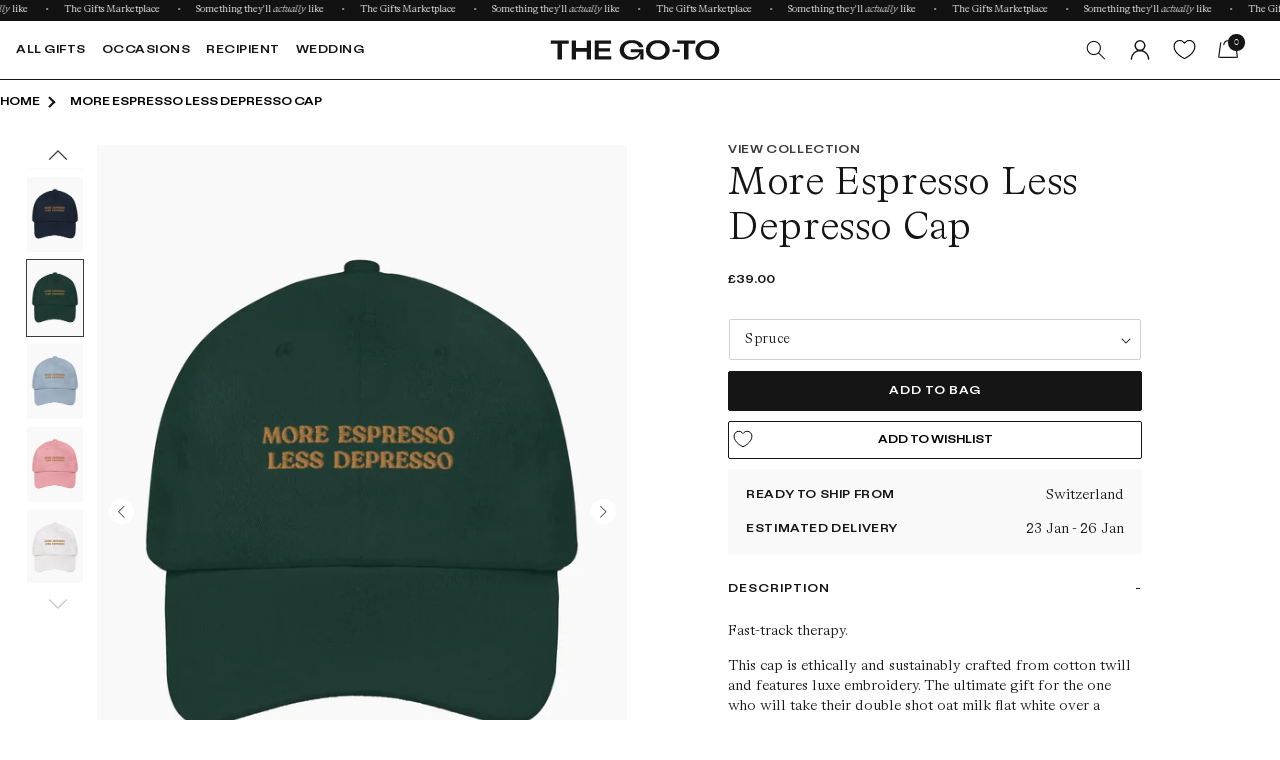

--- FILE ---
content_type: text/html; charset=utf-8
request_url: https://thegoto.com/products/more-espresso-less-depresso-cap
body_size: 51126
content:
<!doctype html>
<html class="no-js" lang="en">
  <head>
    
    <!-- Google Tag Manager -->
    <script>(function(w,d,s,l,i){w[l]=w[l]||[];w[l].push({'gtm.start':
    new Date().getTime(),event:'gtm.js'});var f=d.getElementsByTagName(s)[0],
    j=d.createElement(s),dl=l!='dataLayer'?'&l='+l:'';j.async=true;j.src=
    'https://www.googletagmanager.com/gtm.js?id='+i+dl;f.parentNode.insertBefore(j,f);
    })(window,document,'script','dataLayer','GTM-PVRBSRFV');</script>
    <!-- End Google Tag Manager -->
  
    <meta charset="utf-8">
    <meta http-equiv="X-UA-Compatible" content="IE=edge">
    <meta name="viewport" content="width=device-width,initial-scale=1">
    <meta name="theme-color" content="">
    <link rel="canonical" href="https://thegoto.com/products/more-espresso-less-depresso-cap">
    <link rel="preconnect" href="https://cdn.shopify.com" crossorigin>
  <link href="//thegoto.com/cdn/shop/t/78/assets/nouislider.min.css?v=37059483690359527951741332922" rel="stylesheet" type="text/css" media="all" />
 <link rel="icon" type="image/png" href="//thegoto.com/cdn/shop/files/fv-3.png?crop=center&height=26&v=1697623040&width=32"><link rel="preconnect" href="https://fonts.shopifycdn.com" crossorigin><script src="//thegoto.com/cdn/shop/t/78/assets/jquery-1.12.0.min.js?v=40425080710640932731741332922" type="text/javascript"></script>
    <script src="//thegoto.com/cdn/shopifycloud/storefront/assets/themes_support/api.jquery-7ab1a3a4.js" type="text/javascript"></script>

    <title>
      More Espresso Less Depresso Cap | The Go-To
</title>

    
      <meta name="description" content="Fast-track therapy. This cap is ethically and sustainably crafted from cotton twill and features luxe embroidery. The ultimate gift unique gifts for friends for the one who will take their double shot oat milk flat white over a therapy sofa any day.">
    

    

<meta property="og:site_name" content="The Go-To">
<meta property="og:url" content="https://thegoto.com/products/more-espresso-less-depresso-cap">
<meta property="og:title" content="More Espresso Less Depresso Cap | The Go-To">
<meta property="og:type" content="product">
<meta property="og:description" content="Fast-track therapy. This cap is ethically and sustainably crafted from cotton twill and features luxe embroidery. The ultimate gift unique gifts for friends for the one who will take their double shot oat milk flat white over a therapy sofa any day."><meta property="og:image" content="http://thegoto.com/cdn/shop/files/MoreEspressoLessDepressoCapStone.webp?v=1697207291">
  <meta property="og:image:secure_url" content="https://thegoto.com/cdn/shop/files/MoreEspressoLessDepressoCapStone.webp?v=1697207291">
  <meta property="og:image:width" content="2223">
  <meta property="og:image:height" content="2967"><meta property="og:price:amount" content="39.00">
  <meta property="og:price:currency" content="GBP"><meta name="twitter:card" content="summary_large_image">
<meta name="twitter:title" content="More Espresso Less Depresso Cap | The Go-To">
<meta name="twitter:description" content="Fast-track therapy. This cap is ethically and sustainably crafted from cotton twill and features luxe embroidery. The ultimate gift unique gifts for friends for the one who will take their double shot oat milk flat white over a therapy sofa any day.">


    <script src="//thegoto.com/cdn/shop/t/78/assets/constants.js?v=165488195745554878101741332922" defer="defer"></script>
    <script src="//thegoto.com/cdn/shop/t/78/assets/pubsub.js?v=2921868252632587581741332922" defer="defer"></script>
    <script src="//thegoto.com/cdn/shop/t/78/assets/global.js?v=102223105521614942321741851181" defer="defer"></script>
  
<!--- StudioHawk - Structured Data ======= --> 


















<script>window.performance && window.performance.mark && window.performance.mark('shopify.content_for_header.start');</script><meta name="facebook-domain-verification" content="6lmzudya3dtxyugigx2acqsm2f4bzf">
<meta name="google-site-verification" content="YAQTiFR6YqFv-H4-Vr8-cxOYxTpMPWKPTSGpxlQV8Y8">
<meta id="shopify-digital-wallet" name="shopify-digital-wallet" content="/59466743961/digital_wallets/dialog">
<meta name="shopify-checkout-api-token" content="8347f807123d6d2fdf7efcbb4ff7d5ff">
<link rel="alternate" type="application/json+oembed" href="https://thegoto.com/products/more-espresso-less-depresso-cap.oembed">
<script async="async" src="/checkouts/internal/preloads.js?locale=en-GB"></script>
<link rel="preconnect" href="https://shop.app" crossorigin="anonymous">
<script async="async" src="https://shop.app/checkouts/internal/preloads.js?locale=en-GB&shop_id=59466743961" crossorigin="anonymous"></script>
<script id="apple-pay-shop-capabilities" type="application/json">{"shopId":59466743961,"countryCode":"GB","currencyCode":"GBP","merchantCapabilities":["supports3DS"],"merchantId":"gid:\/\/shopify\/Shop\/59466743961","merchantName":"The Go-To","requiredBillingContactFields":["postalAddress","email","phone"],"requiredShippingContactFields":["postalAddress","email","phone"],"shippingType":"shipping","supportedNetworks":["visa","maestro","masterCard","amex","discover","elo"],"total":{"type":"pending","label":"The Go-To","amount":"1.00"},"shopifyPaymentsEnabled":true,"supportsSubscriptions":true}</script>
<script id="shopify-features" type="application/json">{"accessToken":"8347f807123d6d2fdf7efcbb4ff7d5ff","betas":["rich-media-storefront-analytics"],"domain":"thegoto.com","predictiveSearch":true,"shopId":59466743961,"locale":"en"}</script>
<script>var Shopify = Shopify || {};
Shopify.shop = "the-go-to-gift.myshopify.com";
Shopify.locale = "en";
Shopify.currency = {"active":"GBP","rate":"1.0"};
Shopify.country = "GB";
Shopify.theme = {"name":"THE GO-TO - SEARCH DISCOVERY METAFIELDS MARCH '25","id":179058082179,"schema_name":"Dawn","schema_version":"8.0.1","theme_store_id":null,"role":"main"};
Shopify.theme.handle = "null";
Shopify.theme.style = {"id":null,"handle":null};
Shopify.cdnHost = "thegoto.com/cdn";
Shopify.routes = Shopify.routes || {};
Shopify.routes.root = "/";</script>
<script type="module">!function(o){(o.Shopify=o.Shopify||{}).modules=!0}(window);</script>
<script>!function(o){function n(){var o=[];function n(){o.push(Array.prototype.slice.apply(arguments))}return n.q=o,n}var t=o.Shopify=o.Shopify||{};t.loadFeatures=n(),t.autoloadFeatures=n()}(window);</script>
<script>
  window.ShopifyPay = window.ShopifyPay || {};
  window.ShopifyPay.apiHost = "shop.app\/pay";
  window.ShopifyPay.redirectState = null;
</script>
<script id="shop-js-analytics" type="application/json">{"pageType":"product"}</script>
<script defer="defer" async type="module" src="//thegoto.com/cdn/shopifycloud/shop-js/modules/v2/client.init-shop-cart-sync_IZsNAliE.en.esm.js"></script>
<script defer="defer" async type="module" src="//thegoto.com/cdn/shopifycloud/shop-js/modules/v2/chunk.common_0OUaOowp.esm.js"></script>
<script type="module">
  await import("//thegoto.com/cdn/shopifycloud/shop-js/modules/v2/client.init-shop-cart-sync_IZsNAliE.en.esm.js");
await import("//thegoto.com/cdn/shopifycloud/shop-js/modules/v2/chunk.common_0OUaOowp.esm.js");

  window.Shopify.SignInWithShop?.initShopCartSync?.({"fedCMEnabled":true,"windoidEnabled":true});

</script>
<script>
  window.Shopify = window.Shopify || {};
  if (!window.Shopify.featureAssets) window.Shopify.featureAssets = {};
  window.Shopify.featureAssets['shop-js'] = {"shop-cart-sync":["modules/v2/client.shop-cart-sync_DLOhI_0X.en.esm.js","modules/v2/chunk.common_0OUaOowp.esm.js"],"init-fed-cm":["modules/v2/client.init-fed-cm_C6YtU0w6.en.esm.js","modules/v2/chunk.common_0OUaOowp.esm.js"],"shop-button":["modules/v2/client.shop-button_BCMx7GTG.en.esm.js","modules/v2/chunk.common_0OUaOowp.esm.js"],"shop-cash-offers":["modules/v2/client.shop-cash-offers_BT26qb5j.en.esm.js","modules/v2/chunk.common_0OUaOowp.esm.js","modules/v2/chunk.modal_CGo_dVj3.esm.js"],"init-windoid":["modules/v2/client.init-windoid_B9PkRMql.en.esm.js","modules/v2/chunk.common_0OUaOowp.esm.js"],"init-shop-email-lookup-coordinator":["modules/v2/client.init-shop-email-lookup-coordinator_DZkqjsbU.en.esm.js","modules/v2/chunk.common_0OUaOowp.esm.js"],"shop-toast-manager":["modules/v2/client.shop-toast-manager_Di2EnuM7.en.esm.js","modules/v2/chunk.common_0OUaOowp.esm.js"],"shop-login-button":["modules/v2/client.shop-login-button_BtqW_SIO.en.esm.js","modules/v2/chunk.common_0OUaOowp.esm.js","modules/v2/chunk.modal_CGo_dVj3.esm.js"],"avatar":["modules/v2/client.avatar_BTnouDA3.en.esm.js"],"pay-button":["modules/v2/client.pay-button_CWa-C9R1.en.esm.js","modules/v2/chunk.common_0OUaOowp.esm.js"],"init-shop-cart-sync":["modules/v2/client.init-shop-cart-sync_IZsNAliE.en.esm.js","modules/v2/chunk.common_0OUaOowp.esm.js"],"init-customer-accounts":["modules/v2/client.init-customer-accounts_DenGwJTU.en.esm.js","modules/v2/client.shop-login-button_BtqW_SIO.en.esm.js","modules/v2/chunk.common_0OUaOowp.esm.js","modules/v2/chunk.modal_CGo_dVj3.esm.js"],"init-shop-for-new-customer-accounts":["modules/v2/client.init-shop-for-new-customer-accounts_JdHXxpS9.en.esm.js","modules/v2/client.shop-login-button_BtqW_SIO.en.esm.js","modules/v2/chunk.common_0OUaOowp.esm.js","modules/v2/chunk.modal_CGo_dVj3.esm.js"],"init-customer-accounts-sign-up":["modules/v2/client.init-customer-accounts-sign-up_D6__K_p8.en.esm.js","modules/v2/client.shop-login-button_BtqW_SIO.en.esm.js","modules/v2/chunk.common_0OUaOowp.esm.js","modules/v2/chunk.modal_CGo_dVj3.esm.js"],"checkout-modal":["modules/v2/client.checkout-modal_C_ZQDY6s.en.esm.js","modules/v2/chunk.common_0OUaOowp.esm.js","modules/v2/chunk.modal_CGo_dVj3.esm.js"],"shop-follow-button":["modules/v2/client.shop-follow-button_XetIsj8l.en.esm.js","modules/v2/chunk.common_0OUaOowp.esm.js","modules/v2/chunk.modal_CGo_dVj3.esm.js"],"lead-capture":["modules/v2/client.lead-capture_DvA72MRN.en.esm.js","modules/v2/chunk.common_0OUaOowp.esm.js","modules/v2/chunk.modal_CGo_dVj3.esm.js"],"shop-login":["modules/v2/client.shop-login_ClXNxyh6.en.esm.js","modules/v2/chunk.common_0OUaOowp.esm.js","modules/v2/chunk.modal_CGo_dVj3.esm.js"],"payment-terms":["modules/v2/client.payment-terms_CNlwjfZz.en.esm.js","modules/v2/chunk.common_0OUaOowp.esm.js","modules/v2/chunk.modal_CGo_dVj3.esm.js"]};
</script>
<script>(function() {
  var isLoaded = false;
  function asyncLoad() {
    if (isLoaded) return;
    isLoaded = true;
    var urls = ["https:\/\/cdn.weglot.com\/weglot_script_tag.js?shop=the-go-to-gift.myshopify.com","https:\/\/static.klaviyo.com\/onsite\/js\/klaviyo.js?company_id=TAbAq6\u0026shop=the-go-to-gift.myshopify.com"];
    for (var i = 0; i < urls.length; i++) {
      var s = document.createElement('script');
      s.type = 'text/javascript';
      s.async = true;
      s.src = urls[i];
      var x = document.getElementsByTagName('script')[0];
      x.parentNode.insertBefore(s, x);
    }
  };
  if(window.attachEvent) {
    window.attachEvent('onload', asyncLoad);
  } else {
    window.addEventListener('load', asyncLoad, false);
  }
})();</script>
<script id="__st">var __st={"a":59466743961,"offset":0,"reqid":"78365998-1c55-49dc-9b5d-c71785ab46b8-1768547577","pageurl":"thegoto.com\/products\/more-espresso-less-depresso-cap","u":"88e91da00866","p":"product","rtyp":"product","rid":7741437247641};</script>
<script>window.ShopifyPaypalV4VisibilityTracking = true;</script>
<script id="captcha-bootstrap">!function(){'use strict';const t='contact',e='account',n='new_comment',o=[[t,t],['blogs',n],['comments',n],[t,'customer']],c=[[e,'customer_login'],[e,'guest_login'],[e,'recover_customer_password'],[e,'create_customer']],r=t=>t.map((([t,e])=>`form[action*='/${t}']:not([data-nocaptcha='true']) input[name='form_type'][value='${e}']`)).join(','),a=t=>()=>t?[...document.querySelectorAll(t)].map((t=>t.form)):[];function s(){const t=[...o],e=r(t);return a(e)}const i='password',u='form_key',d=['recaptcha-v3-token','g-recaptcha-response','h-captcha-response',i],f=()=>{try{return window.sessionStorage}catch{return}},m='__shopify_v',_=t=>t.elements[u];function p(t,e,n=!1){try{const o=window.sessionStorage,c=JSON.parse(o.getItem(e)),{data:r}=function(t){const{data:e,action:n}=t;return t[m]||n?{data:e,action:n}:{data:t,action:n}}(c);for(const[e,n]of Object.entries(r))t.elements[e]&&(t.elements[e].value=n);n&&o.removeItem(e)}catch(o){console.error('form repopulation failed',{error:o})}}const l='form_type',E='cptcha';function T(t){t.dataset[E]=!0}const w=window,h=w.document,L='Shopify',v='ce_forms',y='captcha';let A=!1;((t,e)=>{const n=(g='f06e6c50-85a8-45c8-87d0-21a2b65856fe',I='https://cdn.shopify.com/shopifycloud/storefront-forms-hcaptcha/ce_storefront_forms_captcha_hcaptcha.v1.5.2.iife.js',D={infoText:'Protected by hCaptcha',privacyText:'Privacy',termsText:'Terms'},(t,e,n)=>{const o=w[L][v],c=o.bindForm;if(c)return c(t,g,e,D).then(n);var r;o.q.push([[t,g,e,D],n]),r=I,A||(h.body.append(Object.assign(h.createElement('script'),{id:'captcha-provider',async:!0,src:r})),A=!0)});var g,I,D;w[L]=w[L]||{},w[L][v]=w[L][v]||{},w[L][v].q=[],w[L][y]=w[L][y]||{},w[L][y].protect=function(t,e){n(t,void 0,e),T(t)},Object.freeze(w[L][y]),function(t,e,n,w,h,L){const[v,y,A,g]=function(t,e,n){const i=e?o:[],u=t?c:[],d=[...i,...u],f=r(d),m=r(i),_=r(d.filter((([t,e])=>n.includes(e))));return[a(f),a(m),a(_),s()]}(w,h,L),I=t=>{const e=t.target;return e instanceof HTMLFormElement?e:e&&e.form},D=t=>v().includes(t);t.addEventListener('submit',(t=>{const e=I(t);if(!e)return;const n=D(e)&&!e.dataset.hcaptchaBound&&!e.dataset.recaptchaBound,o=_(e),c=g().includes(e)&&(!o||!o.value);(n||c)&&t.preventDefault(),c&&!n&&(function(t){try{if(!f())return;!function(t){const e=f();if(!e)return;const n=_(t);if(!n)return;const o=n.value;o&&e.removeItem(o)}(t);const e=Array.from(Array(32),(()=>Math.random().toString(36)[2])).join('');!function(t,e){_(t)||t.append(Object.assign(document.createElement('input'),{type:'hidden',name:u})),t.elements[u].value=e}(t,e),function(t,e){const n=f();if(!n)return;const o=[...t.querySelectorAll(`input[type='${i}']`)].map((({name:t})=>t)),c=[...d,...o],r={};for(const[a,s]of new FormData(t).entries())c.includes(a)||(r[a]=s);n.setItem(e,JSON.stringify({[m]:1,action:t.action,data:r}))}(t,e)}catch(e){console.error('failed to persist form',e)}}(e),e.submit())}));const S=(t,e)=>{t&&!t.dataset[E]&&(n(t,e.some((e=>e===t))),T(t))};for(const o of['focusin','change'])t.addEventListener(o,(t=>{const e=I(t);D(e)&&S(e,y())}));const B=e.get('form_key'),M=e.get(l),P=B&&M;t.addEventListener('DOMContentLoaded',(()=>{const t=y();if(P)for(const e of t)e.elements[l].value===M&&p(e,B);[...new Set([...A(),...v().filter((t=>'true'===t.dataset.shopifyCaptcha))])].forEach((e=>S(e,t)))}))}(h,new URLSearchParams(w.location.search),n,t,e,['guest_login'])})(!0,!0)}();</script>
<script integrity="sha256-4kQ18oKyAcykRKYeNunJcIwy7WH5gtpwJnB7kiuLZ1E=" data-source-attribution="shopify.loadfeatures" defer="defer" src="//thegoto.com/cdn/shopifycloud/storefront/assets/storefront/load_feature-a0a9edcb.js" crossorigin="anonymous"></script>
<script crossorigin="anonymous" defer="defer" src="//thegoto.com/cdn/shopifycloud/storefront/assets/shopify_pay/storefront-65b4c6d7.js?v=20250812"></script>
<script data-source-attribution="shopify.dynamic_checkout.dynamic.init">var Shopify=Shopify||{};Shopify.PaymentButton=Shopify.PaymentButton||{isStorefrontPortableWallets:!0,init:function(){window.Shopify.PaymentButton.init=function(){};var t=document.createElement("script");t.src="https://thegoto.com/cdn/shopifycloud/portable-wallets/latest/portable-wallets.en.js",t.type="module",document.head.appendChild(t)}};
</script>
<script data-source-attribution="shopify.dynamic_checkout.buyer_consent">
  function portableWalletsHideBuyerConsent(e){var t=document.getElementById("shopify-buyer-consent"),n=document.getElementById("shopify-subscription-policy-button");t&&n&&(t.classList.add("hidden"),t.setAttribute("aria-hidden","true"),n.removeEventListener("click",e))}function portableWalletsShowBuyerConsent(e){var t=document.getElementById("shopify-buyer-consent"),n=document.getElementById("shopify-subscription-policy-button");t&&n&&(t.classList.remove("hidden"),t.removeAttribute("aria-hidden"),n.addEventListener("click",e))}window.Shopify?.PaymentButton&&(window.Shopify.PaymentButton.hideBuyerConsent=portableWalletsHideBuyerConsent,window.Shopify.PaymentButton.showBuyerConsent=portableWalletsShowBuyerConsent);
</script>
<script>
  function portableWalletsCleanup(e){e&&e.src&&console.error("Failed to load portable wallets script "+e.src);var t=document.querySelectorAll("shopify-accelerated-checkout .shopify-payment-button__skeleton, shopify-accelerated-checkout-cart .wallet-cart-button__skeleton"),e=document.getElementById("shopify-buyer-consent");for(let e=0;e<t.length;e++)t[e].remove();e&&e.remove()}function portableWalletsNotLoadedAsModule(e){e instanceof ErrorEvent&&"string"==typeof e.message&&e.message.includes("import.meta")&&"string"==typeof e.filename&&e.filename.includes("portable-wallets")&&(window.removeEventListener("error",portableWalletsNotLoadedAsModule),window.Shopify.PaymentButton.failedToLoad=e,"loading"===document.readyState?document.addEventListener("DOMContentLoaded",window.Shopify.PaymentButton.init):window.Shopify.PaymentButton.init())}window.addEventListener("error",portableWalletsNotLoadedAsModule);
</script>

<script type="module" src="https://thegoto.com/cdn/shopifycloud/portable-wallets/latest/portable-wallets.en.js" onError="portableWalletsCleanup(this)" crossorigin="anonymous"></script>
<script nomodule>
  document.addEventListener("DOMContentLoaded", portableWalletsCleanup);
</script>

<script id='scb4127' type='text/javascript' async='' src='https://thegoto.com/cdn/shopifycloud/privacy-banner/storefront-banner.js'></script><link id="shopify-accelerated-checkout-styles" rel="stylesheet" media="screen" href="https://thegoto.com/cdn/shopifycloud/portable-wallets/latest/accelerated-checkout-backwards-compat.css" crossorigin="anonymous">
<style id="shopify-accelerated-checkout-cart">
        #shopify-buyer-consent {
  margin-top: 1em;
  display: inline-block;
  width: 100%;
}

#shopify-buyer-consent.hidden {
  display: none;
}

#shopify-subscription-policy-button {
  background: none;
  border: none;
  padding: 0;
  text-decoration: underline;
  font-size: inherit;
  cursor: pointer;
}

#shopify-subscription-policy-button::before {
  box-shadow: none;
}

      </style>
<script id="sections-script" data-sections="main-product,product-recommendations,header,footer" defer="defer" src="//thegoto.com/cdn/shop/t/78/compiled_assets/scripts.js?51724"></script>
<script>window.performance && window.performance.mark && window.performance.mark('shopify.content_for_header.end');</script>

    <style data-shopify>
      @font-face {
  font-family: Assistant;
  font-weight: 400;
  font-style: normal;
  font-display: swap;
  src: url("//thegoto.com/cdn/fonts/assistant/assistant_n4.9120912a469cad1cc292572851508ca49d12e768.woff2") format("woff2"),
       url("//thegoto.com/cdn/fonts/assistant/assistant_n4.6e9875ce64e0fefcd3f4446b7ec9036b3ddd2985.woff") format("woff");
}

      @font-face {
  font-family: Assistant;
  font-weight: 700;
  font-style: normal;
  font-display: swap;
  src: url("//thegoto.com/cdn/fonts/assistant/assistant_n7.bf44452348ec8b8efa3aa3068825305886b1c83c.woff2") format("woff2"),
       url("//thegoto.com/cdn/fonts/assistant/assistant_n7.0c887fee83f6b3bda822f1150b912c72da0f7b64.woff") format("woff");
}

      
      
      @font-face {
  font-family: Assistant;
  font-weight: 400;
  font-style: normal;
  font-display: swap;
  src: url("//thegoto.com/cdn/fonts/assistant/assistant_n4.9120912a469cad1cc292572851508ca49d12e768.woff2") format("woff2"),
       url("//thegoto.com/cdn/fonts/assistant/assistant_n4.6e9875ce64e0fefcd3f4446b7ec9036b3ddd2985.woff") format("woff");
}


      :root {
        --font-body-family: Assistant, sans-serif;
        --font-body-style: normal;
        --font-body-weight: 400;
        --font-body-weight-bold: 700;

        --font-heading-family: Assistant, sans-serif;
        --font-heading-style: normal;
        --font-heading-weight: 400;

        --font-body-scale: 1.0;
        --font-heading-scale: 1.0;

        --color-base-text: 21, 21, 21;
        --color-shadow: 21, 21, 21;
        --color-base-background-1: 255, 255, 255;
        --color-base-background-2: 243, 243, 243;
        --color-base-solid-button-labels: 255, 255, 255;
        --color-base-outline-button-labels: 21, 21, 21;
        --color-base-accent-1: 21, 21, 21;
        --color-base-accent-2: 21, 21, 21;
        --payment-terms-background-color: #ffffff;

        --gradient-base-background-1: #ffffff;
        --gradient-base-background-2: #f3f3f3;
        --gradient-base-accent-1: #151515;
        --gradient-base-accent-2: #151515;

        --media-padding: px;
        --media-border-opacity: 0.05;
        --media-border-width: 1px;
        --media-radius: 0px;
        --media-shadow-opacity: 0.0;
        --media-shadow-horizontal-offset: 0px;
        --media-shadow-vertical-offset: 4px;
        --media-shadow-blur-radius: 5px;
        --media-shadow-visible: 0;

        --page-width: 130rem;
        --page-width-margin: 0rem;

        --product-card-image-padding: 0.0rem;
        --product-card-corner-radius: 0.0rem;
        --product-card-text-alignment: left;
        --product-card-border-width: 0.0rem;
        --product-card-border-opacity: 0.1;
        --product-card-shadow-opacity: 0.0;
        --product-card-shadow-visible: 0;
        --product-card-shadow-horizontal-offset: 0.0rem;
        --product-card-shadow-vertical-offset: 0.4rem;
        --product-card-shadow-blur-radius: 0.5rem;

        --collection-card-image-padding: 0.0rem;
        --collection-card-corner-radius: 0.0rem;
        --collection-card-text-alignment: left;
        --collection-card-border-width: 0.0rem;
        --collection-card-border-opacity: 0.1;
        --collection-card-shadow-opacity: 0.0;
        --collection-card-shadow-visible: 0;
        --collection-card-shadow-horizontal-offset: 0.0rem;
        --collection-card-shadow-vertical-offset: 0.4rem;
        --collection-card-shadow-blur-radius: 0.5rem;

        --blog-card-image-padding: 0.0rem;
        --blog-card-corner-radius: 0.0rem;
        --blog-card-text-alignment: left;
        --blog-card-border-width: 0.0rem;
        --blog-card-border-opacity: 0.1;
        --blog-card-shadow-opacity: 0.0;
        --blog-card-shadow-visible: 0;
        --blog-card-shadow-horizontal-offset: 0.0rem;
        --blog-card-shadow-vertical-offset: 0.4rem;
        --blog-card-shadow-blur-radius: 0.5rem;

        --badge-corner-radius: 4.0rem;

        --popup-border-width: 1px;
        --popup-border-opacity: 0.1;
        --popup-corner-radius: 0px;
        --popup-shadow-opacity: 0.0;
        --popup-shadow-horizontal-offset: 0px;
        --popup-shadow-vertical-offset: 4px;
        --popup-shadow-blur-radius: 5px;

        --drawer-border-width: 1px;
        --drawer-border-opacity: 0.1;
        --drawer-shadow-opacity: 0.0;
        --drawer-shadow-horizontal-offset: 0px;
        --drawer-shadow-vertical-offset: 4px;
        --drawer-shadow-blur-radius: 5px;

        --spacing-sections-desktop: 0px;
        --spacing-sections-mobile: 0px;

        --grid-desktop-vertical-spacing: 8px;
        --grid-desktop-horizontal-spacing: 8px;
        --grid-mobile-vertical-spacing: 4px;
        --grid-mobile-horizontal-spacing: 4px;

        --text-boxes-border-opacity: 0.1;
        --text-boxes-border-width: 0px;
        --text-boxes-radius: 0px;
        --text-boxes-shadow-opacity: 0.0;
        --text-boxes-shadow-visible: 0;
        --text-boxes-shadow-horizontal-offset: 0px;
        --text-boxes-shadow-vertical-offset: 4px;
        --text-boxes-shadow-blur-radius: 5px;

        --buttons-radius: 0px;
        --buttons-radius-outset: 0px;
        --buttons-border-width: 1px;
        --buttons-border-opacity: 1.0;
        --buttons-shadow-opacity: 0.0;
        --buttons-shadow-visible: 0;
        --buttons-shadow-horizontal-offset: 0px;
        --buttons-shadow-vertical-offset: 4px;
        --buttons-shadow-blur-radius: 5px;
        --buttons-border-offset: 0px;

        --inputs-radius: 0px;
        --inputs-border-width: 1px;
        --inputs-border-opacity: 0.55;
        --inputs-shadow-opacity: 0.0;
        --inputs-shadow-horizontal-offset: 0px;
        --inputs-margin-offset: 0px;
        --inputs-shadow-vertical-offset: 4px;
        --inputs-shadow-blur-radius: 5px;
        --inputs-radius-outset: 0px;

        --variant-pills-radius: 40px;
        --variant-pills-border-width: 1px;
        --variant-pills-border-opacity: 0.55;
        --variant-pills-shadow-opacity: 0.0;
        --variant-pills-shadow-horizontal-offset: 0px;
        --variant-pills-shadow-vertical-offset: 4px;
        --variant-pills-shadow-blur-radius: 5px;
      }

      *,
      *::before,
      *::after {
        box-sizing: inherit;
      }

      html {
        box-sizing: border-box;
        font-size: calc(var(--font-body-scale) * 62.5%);
        height: 100%;
      }

      body {
        display: grid;
        grid-template-rows: auto auto 1fr auto;
        grid-template-columns: 100%;
        min-height: 100%;
        margin: 0;
        font-size: 1.5rem;
        letter-spacing: 0.06rem;
        line-height: calc(1 + 0.8 / var(--font-body-scale));
        font-family: var(--font-body-family);
        font-style: var(--font-body-style);
        font-weight: var(--font-body-weight);
      }

      @media screen and (min-width: 750px) {
        body {
          font-size: 1.6rem;
        }
      }
    </style>
<link rel="preload" as="font" href="//thegoto.com/cdn/fonts/assistant/assistant_n4.9120912a469cad1cc292572851508ca49d12e768.woff2" type="font/woff2" crossorigin><link rel="preload" as="font" href="//thegoto.com/cdn/fonts/assistant/assistant_n4.9120912a469cad1cc292572851508ca49d12e768.woff2" type="font/woff2" crossorigin><link
        rel="stylesheet"
        href="//thegoto.com/cdn/shop/t/78/assets/component-predictive-search.css?v=139083187265417707461742296501"
        media="print"
        onload="this.media='all'"
      ><script>
      document.documentElement.className = document.documentElement.className.replace('no-js', 'js');
      if (Shopify.designMode) {
        document.documentElement.classList.add('shopify-design-mode');
      }
      window.addEventListener("globoFilterRenderCompleted",function(e){ 
        var html= $('#baner-product').html();
        setTimeout(function() {
          $(' span.gf-summary').insertAfter("#gf-products");
        }, 1000);
        // $('#gf-products .grid__item:nth-child(4)').append(html); 
        $(html).insertAfter('#gf-products .grid__item:nth-child(3)');
  
      })
      window.shopUrl = 'https://thegoto.com';
      window.routes = {
        cart_add_url: '/cart/add',
        cart_change_url: '/cart/change',
        cart_update_url: '/cart/update',
        cart_url: '/cart',
        predictive_search_url: '/search/suggest'
      };

      window.cartStrings = {
        error: `There was an error while updating your cart. Please try again.`,
        quantityError: `You can only add [quantity] of this item to your cart.`
      }

      window.variantStrings = {
        addToCart: `Add to bag`,
        soldOut: `Sold out`,
        unavailable: `Unavailable`,
        unavailable_with_option: `Translation missing: en.products.product.value_unavailable`,
      }

      window.accessibilityStrings = {
        imageAvailable: `Translation missing: en.products.product.media.image_available`,
        shareSuccess: `Link copied to clipboard`,
        pauseSlideshow: `Translation missing: en.sections.slideshow.pause_slideshow`,
        playSlideshow: `Translation missing: en.sections.slideshow.play_slideshow`,
      }
    </script>
    
  <script type="text/javascript">
    (function(c,l,a,r,i,t,y){
        c[a]=c[a]||function(){(c[a].q=c[a].q||[]).push(arguments)};
        t=l.createElement(r);t.async=1;t.src="https://www.clarity.ms/tag/"+i;
        y=l.getElementsByTagName(r)[0];y.parentNode.insertBefore(t,y);
    })(window, document, "clarity", "script", "fqz04orh5t");
</script>
    <link href="//thegoto.com/cdn/shop/t/78/assets/slick.css?v=111080352282952091531741332922" rel="stylesheet" type="text/css" media="all" />
    <link href="//thegoto.com/cdn/shop/t/78/assets/owl.carousel.min.css?v=144599363958567512541741332922" rel="stylesheet" type="text/css" media="all" />
    <link href="//thegoto.com/cdn/shop/t/78/assets/base.css?v=107138158098687401941741699767" rel="stylesheet" type="text/css" media="all" />
    <link href="//thegoto.com/cdn/shop/t/78/assets/fonts.css?v=71820252141714373821741332922" rel="stylesheet" type="text/css" media="all" />
    <link href="//thegoto.com/cdn/shop/t/78/assets/ajax_cart.css?v=88304805209184739091741332922" rel="stylesheet" type="text/css" media="all" />
    <link href="//thegoto.com/cdn/shop/t/78/assets/lt-icons-regular.css?v=127323335291946804571741332922" rel="stylesheet" type="text/css" media="all" />
    <link href="//thegoto.com/cdn/shop/t/78/assets/style.css?v=45572342109578199831741674834" rel="stylesheet" type="text/css" media="all" />
    <link href="//thegoto.com/cdn/shop/t/78/assets/swiper-bundle.min.css?v=174406125835932261711741332922" rel="stylesheet" type="text/css" media="all" />
    <link href="//thegoto.com/cdn/shop/t/78/assets/lush-fonts.css?v=9222060152062348651741332922" rel="stylesheet" type="text/css" media="all" />
    <link href="//thegoto.com/cdn/shop/t/78/assets/theme.scss.css?v=180293364642197545681742277009" rel="stylesheet" type="text/css" media="all" />
    
    <!-- Start Weglot Script -->
<!--<script src="https://cdn.weglot.com/weglot.min.js"></script>-->
<script src="//thegoto.com/cdn/shop/t/78/assets/weglot.min.js?v=164466987021388713901741332922" async="async"></script>

<script id="has-script-tags">
    setTimeout(function() { 
  Weglot.initialize({ api_key:"wg_6ce9d1d9396fe3f8724a267f1e3194b89", switchers: [
      {
      location: {
          target: ".footer__icons", // You'll probably have to change it (see the step below in order to find the correct CSS selector)
          sibling: ".footer_currency"
          }
      }
  ] });
       }, 8000);
</script>
<!-- End Weglot Script -->




    <meta name="p:domain_verify" content="da2a4cc3e17f132e0efceb269e6ca636"/>
    
  <!-- BEGIN app block: shopify://apps/also-bought/blocks/app-embed-block/b94b27b4-738d-4d92-9e60-43c22d1da3f2 --><script>
    window.codeblackbelt = window.codeblackbelt || {};
    window.codeblackbelt.shop = window.codeblackbelt.shop || 'the-go-to-gift.myshopify.com';
    
        window.codeblackbelt.productId = 7741437247641;</script><script src="//cdn.codeblackbelt.com/widgets/also-bought/main.min.js?version=2026011607+0000" async></script>
<!-- END app block --><!-- BEGIN app block: shopify://apps/weglot-translate-your-store/blocks/weglot/3097482a-fafe-42ff-bc33-ea19e35c4a20 -->





  


<!--Start Weglot Script-->
<script src="https://cdn.weglot.com/weglot.min.js?api_key=" async></script>
<!--End Weglot Script-->

<!-- END app block --><!-- BEGIN app block: shopify://apps/klaviyo-email-marketing-sms/blocks/klaviyo-onsite-embed/2632fe16-c075-4321-a88b-50b567f42507 -->












  <script async src="https://static.klaviyo.com/onsite/js/TAbAq6/klaviyo.js?company_id=TAbAq6"></script>
  <script>!function(){if(!window.klaviyo){window._klOnsite=window._klOnsite||[];try{window.klaviyo=new Proxy({},{get:function(n,i){return"push"===i?function(){var n;(n=window._klOnsite).push.apply(n,arguments)}:function(){for(var n=arguments.length,o=new Array(n),w=0;w<n;w++)o[w]=arguments[w];var t="function"==typeof o[o.length-1]?o.pop():void 0,e=new Promise((function(n){window._klOnsite.push([i].concat(o,[function(i){t&&t(i),n(i)}]))}));return e}}})}catch(n){window.klaviyo=window.klaviyo||[],window.klaviyo.push=function(){var n;(n=window._klOnsite).push.apply(n,arguments)}}}}();</script>

  
    <script id="viewed_product">
      if (item == null) {
        var _learnq = _learnq || [];

        var MetafieldReviews = null
        var MetafieldYotpoRating = null
        var MetafieldYotpoCount = null
        var MetafieldLooxRating = null
        var MetafieldLooxCount = null
        var okendoProduct = null
        var okendoProductReviewCount = null
        var okendoProductReviewAverageValue = null
        try {
          // The following fields are used for Customer Hub recently viewed in order to add reviews.
          // This information is not part of __kla_viewed. Instead, it is part of __kla_viewed_reviewed_items
          MetafieldReviews = {};
          MetafieldYotpoRating = null
          MetafieldYotpoCount = null
          MetafieldLooxRating = null
          MetafieldLooxCount = null

          okendoProduct = null
          // If the okendo metafield is not legacy, it will error, which then requires the new json formatted data
          if (okendoProduct && 'error' in okendoProduct) {
            okendoProduct = null
          }
          okendoProductReviewCount = okendoProduct ? okendoProduct.reviewCount : null
          okendoProductReviewAverageValue = okendoProduct ? okendoProduct.reviewAverageValue : null
        } catch (error) {
          console.error('Error in Klaviyo onsite reviews tracking:', error);
        }

        var item = {
          Name: "More Espresso Less Depresso Cap",
          ProductID: 7741437247641,
          Categories: ["All","Apparel \u0026 Accessories","For Her","For Him","Gifts Under £250","Gifts Under £500","Homebody","Just Because","The Refined Spirit"],
          ImageURL: "https://thegoto.com/cdn/shop/files/MoreEspressoLessDepressoCapStone_grande.webp?v=1697207291",
          URL: "https://thegoto.com/products/more-espresso-less-depresso-cap",
          Brand: "The Refined Spirit",
          Price: "£39.00",
          Value: "39.00",
          CompareAtPrice: "£0.00"
        };
        _learnq.push(['track', 'Viewed Product', item]);
        _learnq.push(['trackViewedItem', {
          Title: item.Name,
          ItemId: item.ProductID,
          Categories: item.Categories,
          ImageUrl: item.ImageURL,
          Url: item.URL,
          Metadata: {
            Brand: item.Brand,
            Price: item.Price,
            Value: item.Value,
            CompareAtPrice: item.CompareAtPrice
          },
          metafields:{
            reviews: MetafieldReviews,
            yotpo:{
              rating: MetafieldYotpoRating,
              count: MetafieldYotpoCount,
            },
            loox:{
              rating: MetafieldLooxRating,
              count: MetafieldLooxCount,
            },
            okendo: {
              rating: okendoProductReviewAverageValue,
              count: okendoProductReviewCount,
            }
          }
        }]);
      }
    </script>
  




  <script>
    window.klaviyoReviewsProductDesignMode = false
  </script>







<!-- END app block --><script src="https://cdn.shopify.com/extensions/019a9cc4-a781-7c6f-a0b8-708bf879b257/bundles-42/assets/simple-bundles-v2.min.js" type="text/javascript" defer="defer"></script>
<link href="https://monorail-edge.shopifysvc.com" rel="dns-prefetch">
<script>(function(){if ("sendBeacon" in navigator && "performance" in window) {try {var session_token_from_headers = performance.getEntriesByType('navigation')[0].serverTiming.find(x => x.name == '_s').description;} catch {var session_token_from_headers = undefined;}var session_cookie_matches = document.cookie.match(/_shopify_s=([^;]*)/);var session_token_from_cookie = session_cookie_matches && session_cookie_matches.length === 2 ? session_cookie_matches[1] : "";var session_token = session_token_from_headers || session_token_from_cookie || "";function handle_abandonment_event(e) {var entries = performance.getEntries().filter(function(entry) {return /monorail-edge.shopifysvc.com/.test(entry.name);});if (!window.abandonment_tracked && entries.length === 0) {window.abandonment_tracked = true;var currentMs = Date.now();var navigation_start = performance.timing.navigationStart;var payload = {shop_id: 59466743961,url: window.location.href,navigation_start,duration: currentMs - navigation_start,session_token,page_type: "product"};window.navigator.sendBeacon("https://monorail-edge.shopifysvc.com/v1/produce", JSON.stringify({schema_id: "online_store_buyer_site_abandonment/1.1",payload: payload,metadata: {event_created_at_ms: currentMs,event_sent_at_ms: currentMs}}));}}window.addEventListener('pagehide', handle_abandonment_event);}}());</script>
<script id="web-pixels-manager-setup">(function e(e,d,r,n,o){if(void 0===o&&(o={}),!Boolean(null===(a=null===(i=window.Shopify)||void 0===i?void 0:i.analytics)||void 0===a?void 0:a.replayQueue)){var i,a;window.Shopify=window.Shopify||{};var t=window.Shopify;t.analytics=t.analytics||{};var s=t.analytics;s.replayQueue=[],s.publish=function(e,d,r){return s.replayQueue.push([e,d,r]),!0};try{self.performance.mark("wpm:start")}catch(e){}var l=function(){var e={modern:/Edge?\/(1{2}[4-9]|1[2-9]\d|[2-9]\d{2}|\d{4,})\.\d+(\.\d+|)|Firefox\/(1{2}[4-9]|1[2-9]\d|[2-9]\d{2}|\d{4,})\.\d+(\.\d+|)|Chrom(ium|e)\/(9{2}|\d{3,})\.\d+(\.\d+|)|(Maci|X1{2}).+ Version\/(15\.\d+|(1[6-9]|[2-9]\d|\d{3,})\.\d+)([,.]\d+|)( \(\w+\)|)( Mobile\/\w+|) Safari\/|Chrome.+OPR\/(9{2}|\d{3,})\.\d+\.\d+|(CPU[ +]OS|iPhone[ +]OS|CPU[ +]iPhone|CPU IPhone OS|CPU iPad OS)[ +]+(15[._]\d+|(1[6-9]|[2-9]\d|\d{3,})[._]\d+)([._]\d+|)|Android:?[ /-](13[3-9]|1[4-9]\d|[2-9]\d{2}|\d{4,})(\.\d+|)(\.\d+|)|Android.+Firefox\/(13[5-9]|1[4-9]\d|[2-9]\d{2}|\d{4,})\.\d+(\.\d+|)|Android.+Chrom(ium|e)\/(13[3-9]|1[4-9]\d|[2-9]\d{2}|\d{4,})\.\d+(\.\d+|)|SamsungBrowser\/([2-9]\d|\d{3,})\.\d+/,legacy:/Edge?\/(1[6-9]|[2-9]\d|\d{3,})\.\d+(\.\d+|)|Firefox\/(5[4-9]|[6-9]\d|\d{3,})\.\d+(\.\d+|)|Chrom(ium|e)\/(5[1-9]|[6-9]\d|\d{3,})\.\d+(\.\d+|)([\d.]+$|.*Safari\/(?![\d.]+ Edge\/[\d.]+$))|(Maci|X1{2}).+ Version\/(10\.\d+|(1[1-9]|[2-9]\d|\d{3,})\.\d+)([,.]\d+|)( \(\w+\)|)( Mobile\/\w+|) Safari\/|Chrome.+OPR\/(3[89]|[4-9]\d|\d{3,})\.\d+\.\d+|(CPU[ +]OS|iPhone[ +]OS|CPU[ +]iPhone|CPU IPhone OS|CPU iPad OS)[ +]+(10[._]\d+|(1[1-9]|[2-9]\d|\d{3,})[._]\d+)([._]\d+|)|Android:?[ /-](13[3-9]|1[4-9]\d|[2-9]\d{2}|\d{4,})(\.\d+|)(\.\d+|)|Mobile Safari.+OPR\/([89]\d|\d{3,})\.\d+\.\d+|Android.+Firefox\/(13[5-9]|1[4-9]\d|[2-9]\d{2}|\d{4,})\.\d+(\.\d+|)|Android.+Chrom(ium|e)\/(13[3-9]|1[4-9]\d|[2-9]\d{2}|\d{4,})\.\d+(\.\d+|)|Android.+(UC? ?Browser|UCWEB|U3)[ /]?(15\.([5-9]|\d{2,})|(1[6-9]|[2-9]\d|\d{3,})\.\d+)\.\d+|SamsungBrowser\/(5\.\d+|([6-9]|\d{2,})\.\d+)|Android.+MQ{2}Browser\/(14(\.(9|\d{2,})|)|(1[5-9]|[2-9]\d|\d{3,})(\.\d+|))(\.\d+|)|K[Aa][Ii]OS\/(3\.\d+|([4-9]|\d{2,})\.\d+)(\.\d+|)/},d=e.modern,r=e.legacy,n=navigator.userAgent;return n.match(d)?"modern":n.match(r)?"legacy":"unknown"}(),u="modern"===l?"modern":"legacy",c=(null!=n?n:{modern:"",legacy:""})[u],f=function(e){return[e.baseUrl,"/wpm","/b",e.hashVersion,"modern"===e.buildTarget?"m":"l",".js"].join("")}({baseUrl:d,hashVersion:r,buildTarget:u}),m=function(e){var d=e.version,r=e.bundleTarget,n=e.surface,o=e.pageUrl,i=e.monorailEndpoint;return{emit:function(e){var a=e.status,t=e.errorMsg,s=(new Date).getTime(),l=JSON.stringify({metadata:{event_sent_at_ms:s},events:[{schema_id:"web_pixels_manager_load/3.1",payload:{version:d,bundle_target:r,page_url:o,status:a,surface:n,error_msg:t},metadata:{event_created_at_ms:s}}]});if(!i)return console&&console.warn&&console.warn("[Web Pixels Manager] No Monorail endpoint provided, skipping logging."),!1;try{return self.navigator.sendBeacon.bind(self.navigator)(i,l)}catch(e){}var u=new XMLHttpRequest;try{return u.open("POST",i,!0),u.setRequestHeader("Content-Type","text/plain"),u.send(l),!0}catch(e){return console&&console.warn&&console.warn("[Web Pixels Manager] Got an unhandled error while logging to Monorail."),!1}}}}({version:r,bundleTarget:l,surface:e.surface,pageUrl:self.location.href,monorailEndpoint:e.monorailEndpoint});try{o.browserTarget=l,function(e){var d=e.src,r=e.async,n=void 0===r||r,o=e.onload,i=e.onerror,a=e.sri,t=e.scriptDataAttributes,s=void 0===t?{}:t,l=document.createElement("script"),u=document.querySelector("head"),c=document.querySelector("body");if(l.async=n,l.src=d,a&&(l.integrity=a,l.crossOrigin="anonymous"),s)for(var f in s)if(Object.prototype.hasOwnProperty.call(s,f))try{l.dataset[f]=s[f]}catch(e){}if(o&&l.addEventListener("load",o),i&&l.addEventListener("error",i),u)u.appendChild(l);else{if(!c)throw new Error("Did not find a head or body element to append the script");c.appendChild(l)}}({src:f,async:!0,onload:function(){if(!function(){var e,d;return Boolean(null===(d=null===(e=window.Shopify)||void 0===e?void 0:e.analytics)||void 0===d?void 0:d.initialized)}()){var d=window.webPixelsManager.init(e)||void 0;if(d){var r=window.Shopify.analytics;r.replayQueue.forEach((function(e){var r=e[0],n=e[1],o=e[2];d.publishCustomEvent(r,n,o)})),r.replayQueue=[],r.publish=d.publishCustomEvent,r.visitor=d.visitor,r.initialized=!0}}},onerror:function(){return m.emit({status:"failed",errorMsg:"".concat(f," has failed to load")})},sri:function(e){var d=/^sha384-[A-Za-z0-9+/=]+$/;return"string"==typeof e&&d.test(e)}(c)?c:"",scriptDataAttributes:o}),m.emit({status:"loading"})}catch(e){m.emit({status:"failed",errorMsg:(null==e?void 0:e.message)||"Unknown error"})}}})({shopId: 59466743961,storefrontBaseUrl: "https://thegoto.com",extensionsBaseUrl: "https://extensions.shopifycdn.com/cdn/shopifycloud/web-pixels-manager",monorailEndpoint: "https://monorail-edge.shopifysvc.com/unstable/produce_batch",surface: "storefront-renderer",enabledBetaFlags: ["2dca8a86"],webPixelsConfigList: [{"id":"3191701891","configuration":"{\"accountID\":\"TAbAq6\",\"webPixelConfig\":\"eyJlbmFibGVBZGRlZFRvQ2FydEV2ZW50cyI6IHRydWV9\"}","eventPayloadVersion":"v1","runtimeContext":"STRICT","scriptVersion":"524f6c1ee37bacdca7657a665bdca589","type":"APP","apiClientId":123074,"privacyPurposes":["ANALYTICS","MARKETING"],"dataSharingAdjustments":{"protectedCustomerApprovalScopes":["read_customer_address","read_customer_email","read_customer_name","read_customer_personal_data","read_customer_phone"]}},{"id":"2726035843","configuration":"{\"pixelCode\":\"D3FUMGRC77UBO57P31NG\"}","eventPayloadVersion":"v1","runtimeContext":"STRICT","scriptVersion":"22e92c2ad45662f435e4801458fb78cc","type":"APP","apiClientId":4383523,"privacyPurposes":["ANALYTICS","MARKETING","SALE_OF_DATA"],"dataSharingAdjustments":{"protectedCustomerApprovalScopes":["read_customer_address","read_customer_email","read_customer_name","read_customer_personal_data","read_customer_phone"]}},{"id":"601129113","configuration":"{\"config\":\"{\\\"google_tag_ids\\\":[\\\"AW-10874028801\\\",\\\"GT-MR5FN22\\\"],\\\"target_country\\\":\\\"GB\\\",\\\"gtag_events\\\":[{\\\"type\\\":\\\"begin_checkout\\\",\\\"action_label\\\":[\\\"G-5L1LF6T3GQ\\\",\\\"AW-10874028801\\\/lXrgCK2n5t0DEIGGksEo\\\"]},{\\\"type\\\":\\\"search\\\",\\\"action_label\\\":[\\\"G-5L1LF6T3GQ\\\",\\\"AW-10874028801\\\/IWSdCLCn5t0DEIGGksEo\\\"]},{\\\"type\\\":\\\"view_item\\\",\\\"action_label\\\":[\\\"G-5L1LF6T3GQ\\\",\\\"AW-10874028801\\\/FRjxCKen5t0DEIGGksEo\\\",\\\"MC-KVH94YWJ3D\\\"]},{\\\"type\\\":\\\"purchase\\\",\\\"action_label\\\":[\\\"G-5L1LF6T3GQ\\\",\\\"AW-10874028801\\\/CRjMCKSn5t0DEIGGksEo\\\",\\\"MC-KVH94YWJ3D\\\",\\\"AW-10874028801\\\/9aFICLDzkpUZEIGGksEo\\\"]},{\\\"type\\\":\\\"page_view\\\",\\\"action_label\\\":[\\\"G-5L1LF6T3GQ\\\",\\\"AW-10874028801\\\/i6IDCKGn5t0DEIGGksEo\\\",\\\"MC-KVH94YWJ3D\\\"]},{\\\"type\\\":\\\"add_payment_info\\\",\\\"action_label\\\":[\\\"G-5L1LF6T3GQ\\\",\\\"AW-10874028801\\\/r8WXCLOn5t0DEIGGksEo\\\"]},{\\\"type\\\":\\\"add_to_cart\\\",\\\"action_label\\\":[\\\"G-5L1LF6T3GQ\\\",\\\"AW-10874028801\\\/Sn-4CKqn5t0DEIGGksEo\\\"]}],\\\"enable_monitoring_mode\\\":false}\"}","eventPayloadVersion":"v1","runtimeContext":"OPEN","scriptVersion":"b2a88bafab3e21179ed38636efcd8a93","type":"APP","apiClientId":1780363,"privacyPurposes":[],"dataSharingAdjustments":{"protectedCustomerApprovalScopes":["read_customer_address","read_customer_email","read_customer_name","read_customer_personal_data","read_customer_phone"]}},{"id":"299729049","configuration":"{\"pixel_id\":\"496300051974929\",\"pixel_type\":\"facebook_pixel\"}","eventPayloadVersion":"v1","runtimeContext":"OPEN","scriptVersion":"ca16bc87fe92b6042fbaa3acc2fbdaa6","type":"APP","apiClientId":2329312,"privacyPurposes":["ANALYTICS","MARKETING","SALE_OF_DATA"],"dataSharingAdjustments":{"protectedCustomerApprovalScopes":["read_customer_address","read_customer_email","read_customer_name","read_customer_personal_data","read_customer_phone"]}},{"id":"111837337","configuration":"{\"tagID\":\"2614346024826\"}","eventPayloadVersion":"v1","runtimeContext":"STRICT","scriptVersion":"18031546ee651571ed29edbe71a3550b","type":"APP","apiClientId":3009811,"privacyPurposes":["ANALYTICS","MARKETING","SALE_OF_DATA"],"dataSharingAdjustments":{"protectedCustomerApprovalScopes":["read_customer_address","read_customer_email","read_customer_name","read_customer_personal_data","read_customer_phone"]}},{"id":"shopify-app-pixel","configuration":"{}","eventPayloadVersion":"v1","runtimeContext":"STRICT","scriptVersion":"0450","apiClientId":"shopify-pixel","type":"APP","privacyPurposes":["ANALYTICS","MARKETING"]},{"id":"shopify-custom-pixel","eventPayloadVersion":"v1","runtimeContext":"LAX","scriptVersion":"0450","apiClientId":"shopify-pixel","type":"CUSTOM","privacyPurposes":["ANALYTICS","MARKETING"]}],isMerchantRequest: false,initData: {"shop":{"name":"The Go-To","paymentSettings":{"currencyCode":"GBP"},"myshopifyDomain":"the-go-to-gift.myshopify.com","countryCode":"GB","storefrontUrl":"https:\/\/thegoto.com"},"customer":null,"cart":null,"checkout":null,"productVariants":[{"price":{"amount":39.0,"currencyCode":"GBP"},"product":{"title":"More Espresso Less Depresso Cap","vendor":"The Refined Spirit","id":"7741437247641","untranslatedTitle":"More Espresso Less Depresso Cap","url":"\/products\/more-espresso-less-depresso-cap","type":"Apparel \u0026 Accessories"},"id":"43486629167257","image":{"src":"\/\/thegoto.com\/cdn\/shop\/files\/MoreEspressoLessDepressoCapSpruce.webp?v=1697207291"},"sku":"4211195_8745","title":"Spruce","untranslatedTitle":"Spruce"},{"price":{"amount":39.0,"currencyCode":"GBP"},"product":{"title":"More Espresso Less Depresso Cap","vendor":"The Refined Spirit","id":"7741437247641","untranslatedTitle":"More Espresso Less Depresso Cap","url":"\/products\/more-espresso-less-depresso-cap","type":"Apparel \u0026 Accessories"},"id":"43486629134489","image":{"src":"\/\/thegoto.com\/cdn\/shop\/files\/MoreEspressoLessDepressoCapStone.webp?v=1697207291"},"sku":"4211195_7859","title":"Stone","untranslatedTitle":"Stone"},{"price":{"amount":39.0,"currencyCode":"GBP"},"product":{"title":"More Espresso Less Depresso Cap","vendor":"The Refined Spirit","id":"7741437247641","untranslatedTitle":"More Espresso Less Depresso Cap","url":"\/products\/more-espresso-less-depresso-cap","type":"Apparel \u0026 Accessories"},"id":"43486629003417","image":{"src":"\/\/thegoto.com\/cdn\/shop\/files\/MoreEspressoLessDepressoCapWhite.webp?v=1697207277"},"sku":"4211195_7853","title":"White","untranslatedTitle":"White"},{"price":{"amount":39.0,"currencyCode":"GBP"},"product":{"title":"More Espresso Less Depresso Cap","vendor":"The Refined Spirit","id":"7741437247641","untranslatedTitle":"More Espresso Less Depresso Cap","url":"\/products\/more-espresso-less-depresso-cap","type":"Apparel \u0026 Accessories"},"id":"43486629200025","image":{"src":"\/\/thegoto.com\/cdn\/shop\/files\/MoreEspressoLessDepressoCapNavy.webp?v=1697207291"},"sku":"4211195_7857","title":"Navy","untranslatedTitle":"Navy"},{"price":{"amount":39.0,"currencyCode":"GBP"},"product":{"title":"More Espresso Less Depresso Cap","vendor":"The Refined Spirit","id":"7741437247641","untranslatedTitle":"More Espresso Less Depresso Cap","url":"\/products\/more-espresso-less-depresso-cap","type":"Apparel \u0026 Accessories"},"id":"43486629068953","image":{"src":"\/\/thegoto.com\/cdn\/shop\/files\/MoreEspressoLessDepressoCapPink.webp?v=1697207287"},"sku":"4211195_7858","title":"Pink","untranslatedTitle":"Pink"},{"price":{"amount":39.0,"currencyCode":"GBP"},"product":{"title":"More Espresso Less Depresso Cap","vendor":"The Refined Spirit","id":"7741437247641","untranslatedTitle":"More Espresso Less Depresso Cap","url":"\/products\/more-espresso-less-depresso-cap","type":"Apparel \u0026 Accessories"},"id":"43486629101721","image":{"src":"\/\/thegoto.com\/cdn\/shop\/files\/MoreEspressoLessDepressoCapBlue.webp?v=1697207291"},"sku":"4211195_7856","title":"Light Blue","untranslatedTitle":"Light Blue"},{"price":{"amount":39.0,"currencyCode":"GBP"},"product":{"title":"More Espresso Less Depresso Cap","vendor":"The Refined Spirit","id":"7741437247641","untranslatedTitle":"More Espresso Less Depresso Cap","url":"\/products\/more-espresso-less-depresso-cap","type":"Apparel \u0026 Accessories"},"id":"43486629036185","image":{"src":"\/\/thegoto.com\/cdn\/shop\/files\/MoreEspressoLessDepressoCapBlack.webp?v=1697207291"},"sku":"4211195_7854","title":"Black","untranslatedTitle":"Black"}],"purchasingCompany":null},},"https://thegoto.com/cdn","fcfee988w5aeb613cpc8e4bc33m6693e112",{"modern":"","legacy":""},{"shopId":"59466743961","storefrontBaseUrl":"https:\/\/thegoto.com","extensionBaseUrl":"https:\/\/extensions.shopifycdn.com\/cdn\/shopifycloud\/web-pixels-manager","surface":"storefront-renderer","enabledBetaFlags":"[\"2dca8a86\"]","isMerchantRequest":"false","hashVersion":"fcfee988w5aeb613cpc8e4bc33m6693e112","publish":"custom","events":"[[\"page_viewed\",{}],[\"product_viewed\",{\"productVariant\":{\"price\":{\"amount\":39.0,\"currencyCode\":\"GBP\"},\"product\":{\"title\":\"More Espresso Less Depresso Cap\",\"vendor\":\"The Refined Spirit\",\"id\":\"7741437247641\",\"untranslatedTitle\":\"More Espresso Less Depresso Cap\",\"url\":\"\/products\/more-espresso-less-depresso-cap\",\"type\":\"Apparel \u0026 Accessories\"},\"id\":\"43486629167257\",\"image\":{\"src\":\"\/\/thegoto.com\/cdn\/shop\/files\/MoreEspressoLessDepressoCapSpruce.webp?v=1697207291\"},\"sku\":\"4211195_8745\",\"title\":\"Spruce\",\"untranslatedTitle\":\"Spruce\"}}]]"});</script><script>
  window.ShopifyAnalytics = window.ShopifyAnalytics || {};
  window.ShopifyAnalytics.meta = window.ShopifyAnalytics.meta || {};
  window.ShopifyAnalytics.meta.currency = 'GBP';
  var meta = {"product":{"id":7741437247641,"gid":"gid:\/\/shopify\/Product\/7741437247641","vendor":"The Refined Spirit","type":"Apparel \u0026 Accessories","handle":"more-espresso-less-depresso-cap","variants":[{"id":43486629167257,"price":3900,"name":"More Espresso Less Depresso Cap - Spruce","public_title":"Spruce","sku":"4211195_8745"},{"id":43486629134489,"price":3900,"name":"More Espresso Less Depresso Cap - Stone","public_title":"Stone","sku":"4211195_7859"},{"id":43486629003417,"price":3900,"name":"More Espresso Less Depresso Cap - White","public_title":"White","sku":"4211195_7853"},{"id":43486629200025,"price":3900,"name":"More Espresso Less Depresso Cap - Navy","public_title":"Navy","sku":"4211195_7857"},{"id":43486629068953,"price":3900,"name":"More Espresso Less Depresso Cap - Pink","public_title":"Pink","sku":"4211195_7858"},{"id":43486629101721,"price":3900,"name":"More Espresso Less Depresso Cap - Light Blue","public_title":"Light Blue","sku":"4211195_7856"},{"id":43486629036185,"price":3900,"name":"More Espresso Less Depresso Cap - Black","public_title":"Black","sku":"4211195_7854"}],"remote":false},"page":{"pageType":"product","resourceType":"product","resourceId":7741437247641,"requestId":"78365998-1c55-49dc-9b5d-c71785ab46b8-1768547577"}};
  for (var attr in meta) {
    window.ShopifyAnalytics.meta[attr] = meta[attr];
  }
</script>
<script class="analytics">
  (function () {
    var customDocumentWrite = function(content) {
      var jquery = null;

      if (window.jQuery) {
        jquery = window.jQuery;
      } else if (window.Checkout && window.Checkout.$) {
        jquery = window.Checkout.$;
      }

      if (jquery) {
        jquery('body').append(content);
      }
    };

    var hasLoggedConversion = function(token) {
      if (token) {
        return document.cookie.indexOf('loggedConversion=' + token) !== -1;
      }
      return false;
    }

    var setCookieIfConversion = function(token) {
      if (token) {
        var twoMonthsFromNow = new Date(Date.now());
        twoMonthsFromNow.setMonth(twoMonthsFromNow.getMonth() + 2);

        document.cookie = 'loggedConversion=' + token + '; expires=' + twoMonthsFromNow;
      }
    }

    var trekkie = window.ShopifyAnalytics.lib = window.trekkie = window.trekkie || [];
    if (trekkie.integrations) {
      return;
    }
    trekkie.methods = [
      'identify',
      'page',
      'ready',
      'track',
      'trackForm',
      'trackLink'
    ];
    trekkie.factory = function(method) {
      return function() {
        var args = Array.prototype.slice.call(arguments);
        args.unshift(method);
        trekkie.push(args);
        return trekkie;
      };
    };
    for (var i = 0; i < trekkie.methods.length; i++) {
      var key = trekkie.methods[i];
      trekkie[key] = trekkie.factory(key);
    }
    trekkie.load = function(config) {
      trekkie.config = config || {};
      trekkie.config.initialDocumentCookie = document.cookie;
      var first = document.getElementsByTagName('script')[0];
      var script = document.createElement('script');
      script.type = 'text/javascript';
      script.onerror = function(e) {
        var scriptFallback = document.createElement('script');
        scriptFallback.type = 'text/javascript';
        scriptFallback.onerror = function(error) {
                var Monorail = {
      produce: function produce(monorailDomain, schemaId, payload) {
        var currentMs = new Date().getTime();
        var event = {
          schema_id: schemaId,
          payload: payload,
          metadata: {
            event_created_at_ms: currentMs,
            event_sent_at_ms: currentMs
          }
        };
        return Monorail.sendRequest("https://" + monorailDomain + "/v1/produce", JSON.stringify(event));
      },
      sendRequest: function sendRequest(endpointUrl, payload) {
        // Try the sendBeacon API
        if (window && window.navigator && typeof window.navigator.sendBeacon === 'function' && typeof window.Blob === 'function' && !Monorail.isIos12()) {
          var blobData = new window.Blob([payload], {
            type: 'text/plain'
          });

          if (window.navigator.sendBeacon(endpointUrl, blobData)) {
            return true;
          } // sendBeacon was not successful

        } // XHR beacon

        var xhr = new XMLHttpRequest();

        try {
          xhr.open('POST', endpointUrl);
          xhr.setRequestHeader('Content-Type', 'text/plain');
          xhr.send(payload);
        } catch (e) {
          console.log(e);
        }

        return false;
      },
      isIos12: function isIos12() {
        return window.navigator.userAgent.lastIndexOf('iPhone; CPU iPhone OS 12_') !== -1 || window.navigator.userAgent.lastIndexOf('iPad; CPU OS 12_') !== -1;
      }
    };
    Monorail.produce('monorail-edge.shopifysvc.com',
      'trekkie_storefront_load_errors/1.1',
      {shop_id: 59466743961,
      theme_id: 179058082179,
      app_name: "storefront",
      context_url: window.location.href,
      source_url: "//thegoto.com/cdn/s/trekkie.storefront.cd680fe47e6c39ca5d5df5f0a32d569bc48c0f27.min.js"});

        };
        scriptFallback.async = true;
        scriptFallback.src = '//thegoto.com/cdn/s/trekkie.storefront.cd680fe47e6c39ca5d5df5f0a32d569bc48c0f27.min.js';
        first.parentNode.insertBefore(scriptFallback, first);
      };
      script.async = true;
      script.src = '//thegoto.com/cdn/s/trekkie.storefront.cd680fe47e6c39ca5d5df5f0a32d569bc48c0f27.min.js';
      first.parentNode.insertBefore(script, first);
    };
    trekkie.load(
      {"Trekkie":{"appName":"storefront","development":false,"defaultAttributes":{"shopId":59466743961,"isMerchantRequest":null,"themeId":179058082179,"themeCityHash":"2918893378656510840","contentLanguage":"en","currency":"GBP","eventMetadataId":"fbc572c9-fc93-4e5a-a9f3-2c214514bf9e"},"isServerSideCookieWritingEnabled":true,"monorailRegion":"shop_domain","enabledBetaFlags":["65f19447"]},"Session Attribution":{},"S2S":{"facebookCapiEnabled":true,"source":"trekkie-storefront-renderer","apiClientId":580111}}
    );

    var loaded = false;
    trekkie.ready(function() {
      if (loaded) return;
      loaded = true;

      window.ShopifyAnalytics.lib = window.trekkie;

      var originalDocumentWrite = document.write;
      document.write = customDocumentWrite;
      try { window.ShopifyAnalytics.merchantGoogleAnalytics.call(this); } catch(error) {};
      document.write = originalDocumentWrite;

      window.ShopifyAnalytics.lib.page(null,{"pageType":"product","resourceType":"product","resourceId":7741437247641,"requestId":"78365998-1c55-49dc-9b5d-c71785ab46b8-1768547577","shopifyEmitted":true});

      var match = window.location.pathname.match(/checkouts\/(.+)\/(thank_you|post_purchase)/)
      var token = match? match[1]: undefined;
      if (!hasLoggedConversion(token)) {
        setCookieIfConversion(token);
        window.ShopifyAnalytics.lib.track("Viewed Product",{"currency":"GBP","variantId":43486629167257,"productId":7741437247641,"productGid":"gid:\/\/shopify\/Product\/7741437247641","name":"More Espresso Less Depresso Cap - Spruce","price":"39.00","sku":"4211195_8745","brand":"The Refined Spirit","variant":"Spruce","category":"Apparel \u0026 Accessories","nonInteraction":true,"remote":false},undefined,undefined,{"shopifyEmitted":true});
      window.ShopifyAnalytics.lib.track("monorail:\/\/trekkie_storefront_viewed_product\/1.1",{"currency":"GBP","variantId":43486629167257,"productId":7741437247641,"productGid":"gid:\/\/shopify\/Product\/7741437247641","name":"More Espresso Less Depresso Cap - Spruce","price":"39.00","sku":"4211195_8745","brand":"The Refined Spirit","variant":"Spruce","category":"Apparel \u0026 Accessories","nonInteraction":true,"remote":false,"referer":"https:\/\/thegoto.com\/products\/more-espresso-less-depresso-cap"});
      }
    });


        var eventsListenerScript = document.createElement('script');
        eventsListenerScript.async = true;
        eventsListenerScript.src = "//thegoto.com/cdn/shopifycloud/storefront/assets/shop_events_listener-3da45d37.js";
        document.getElementsByTagName('head')[0].appendChild(eventsListenerScript);

})();</script>
<script
  defer
  src="https://thegoto.com/cdn/shopifycloud/perf-kit/shopify-perf-kit-3.0.4.min.js"
  data-application="storefront-renderer"
  data-shop-id="59466743961"
  data-render-region="gcp-us-east1"
  data-page-type="product"
  data-theme-instance-id="179058082179"
  data-theme-name="Dawn"
  data-theme-version="8.0.1"
  data-monorail-region="shop_domain"
  data-resource-timing-sampling-rate="10"
  data-shs="true"
  data-shs-beacon="true"
  data-shs-export-with-fetch="true"
  data-shs-logs-sample-rate="1"
  data-shs-beacon-endpoint="https://thegoto.com/api/collect"
></script>
</head>

  <body class="brand_vendor gradient template-product ">
    
    <!-- BEGIN sections: header-group -->
<div id="shopify-section-sections--24773595824515__announcement-bar" class="shopify-section shopify-section-group-header-group">
<div class="announcement-section" style="background-color:#121212;">
<div class="announcement_slider"><div>
      <div class="announcement-bar color- gradient" role="region" aria-label="Announcement" ><a href="/pages/delivery" class="announcement-bar__link link link--text focus-inset animate-arrow"><span class="announcement-bar__message h5">
                <p>The Gifts Marketplace</p>
</span></a></div>
	</div>
<div>
      <div class="announcement-bar color- gradient" role="region" aria-label="Announcement" ><a href="/pages/delivery" class="announcement-bar__link link link--text focus-inset animate-arrow"><span class="announcement-bar__message h5">
                <p>Something they'll <em>actually </em>like</p>
</span></a></div>
	</div>
<div>
      <div class="announcement-bar color- gradient" role="region" aria-label="Announcement" ><a href="/pages/delivery" class="announcement-bar__link link link--text focus-inset animate-arrow"><span class="announcement-bar__message h5">
                <p>The Gifts Marketplace</p>
</span></a></div>
	</div>
<div>
      <div class="announcement-bar color- gradient" role="region" aria-label="Announcement" ><a href="/pages/delivery" class="announcement-bar__link link link--text focus-inset animate-arrow"><span class="announcement-bar__message h5">
                <p>Something they'll <em>actually </em>like</p>
</span></a></div>
	</div>
<div>
      <div class="announcement-bar color- gradient" role="region" aria-label="Announcement" ><a href="/pages/delivery" class="announcement-bar__link link link--text focus-inset animate-arrow"><span class="announcement-bar__message h5">
                <p>The Gifts Marketplace</p>
</span></a></div>
	</div>
<div>
      <div class="announcement-bar color- gradient" role="region" aria-label="Announcement" ><a href="/pages/delivery" class="announcement-bar__link link link--text focus-inset animate-arrow"><span class="announcement-bar__message h5">
                <p>Something they'll <em>actually </em>like</p>
</span></a></div>
	</div>
</div>
</div>


<style data-shopify>

  .shopify-section-group-header-group .announcement-section span,
  .shopify-section-group-header-group .announcement-section p,
  .shopify-section-group-header-group .announcement-section a  {
  color:#ffffff;
}
.announcement_slider .announcement-bar::after{
  background:#ffffff;
}
</style>


</div><div id="shopify-section-sections--24773595824515__header" class="shopify-section shopify-section-group-header-group section-header"><link rel="stylesheet" href="//thegoto.com/cdn/shop/t/78/assets/component-list-menu.css?v=151968516119678728991741332922" media="print" onload="this.media='all'">
<link rel="stylesheet" href="//thegoto.com/cdn/shop/t/78/assets/component-search.css?v=69347972564025223371741332922" media="print" onload="this.media='all'">
<link rel="stylesheet" href="//thegoto.com/cdn/shop/t/78/assets/component-menu-drawer.css?v=110937473990732616601741332922" media="print" onload="this.media='all'">
<link rel="stylesheet" href="//thegoto.com/cdn/shop/t/78/assets/component-cart-notification.css?v=137625604348931474661741332922" media="print" onload="this.media='all'">

<link rel="stylesheet" href="//thegoto.com/cdn/shop/t/78/assets/component-price.css?v=66229667972411155501741332922" media="print" onload="this.media='all'">
  <link rel="stylesheet" href="//thegoto.com/cdn/shop/t/78/assets/component-loading-overlay.css?v=167310470843593579841741332922" media="print" onload="this.media='all'"><link rel="stylesheet" href="//thegoto.com/cdn/shop/t/78/assets/component-mega-menu.css?v=106454108107686398031741332922" media="print" onload="this.media='all'">
  <noscript><link href="//thegoto.com/cdn/shop/t/78/assets/component-mega-menu.css?v=106454108107686398031741332922" rel="stylesheet" type="text/css" media="all" /></noscript><link href="//thegoto.com/cdn/shop/t/78/assets/component-cart-drawer.css?v=137188933494756359921741332922" rel="stylesheet" type="text/css" media="all" />
  <link href="//thegoto.com/cdn/shop/t/78/assets/component-cart.css?v=135258305126339361161741332922" rel="stylesheet" type="text/css" media="all" />
  <link href="//thegoto.com/cdn/shop/t/78/assets/component-totals.css?v=64599659880532703261741332922" rel="stylesheet" type="text/css" media="all" />
  <link href="//thegoto.com/cdn/shop/t/78/assets/component-price.css?v=66229667972411155501741332922" rel="stylesheet" type="text/css" media="all" />
  <link href="//thegoto.com/cdn/shop/t/78/assets/component-discounts.css?v=152760482443307489271741332922" rel="stylesheet" type="text/css" media="all" />
  <link href="//thegoto.com/cdn/shop/t/78/assets/component-loading-overlay.css?v=167310470843593579841741332922" rel="stylesheet" type="text/css" media="all" />
<noscript><link href="//thegoto.com/cdn/shop/t/78/assets/component-list-menu.css?v=151968516119678728991741332922" rel="stylesheet" type="text/css" media="all" /></noscript>
<noscript><link href="//thegoto.com/cdn/shop/t/78/assets/component-search.css?v=69347972564025223371741332922" rel="stylesheet" type="text/css" media="all" /></noscript>
<noscript><link href="//thegoto.com/cdn/shop/t/78/assets/component-menu-drawer.css?v=110937473990732616601741332922" rel="stylesheet" type="text/css" media="all" /></noscript>
<noscript><link href="//thegoto.com/cdn/shop/t/78/assets/component-cart-notification.css?v=137625604348931474661741332922" rel="stylesheet" type="text/css" media="all" /></noscript>

<style>
  header-drawer {
    justify-self: start;
    margin-left: -1.2rem;
  }
  .header__heading-logo {
    max-width: 170px;
  }@media screen and (min-width: 990px) {
    header-drawer {
      display: none;
    }
  }

  .menu-drawer-container {
    display: flex;
  }

  .list-menu {
    list-style: none;
    padding: 0;
    margin: 0;
  }

  .list-menu--inline {
    display: inline-flex;
    flex-wrap: wrap;
  }

  summary.list-menu__item {
    padding-right: 2.7rem;
  }

  .list-menu__item {
    display: flex;
    align-items: center;
    line-height: calc(1 + 0.3 / var(--font-body-scale));
  }

  .list-menu__item--link {
    text-decoration: none;
    padding-bottom: 1rem;
    padding-top: 1rem;
    line-height: calc(1 + 0.8 / var(--font-body-scale));
  }

  @media screen and (min-width: 750px) {
    .list-menu__item--link {
      padding-bottom: 0.5rem;
      padding-top: 0.5rem;
    }
  }
</style><style data-shopify>.header {
    padding-top: 10px;
    padding-bottom: 10px;
  }

  .section-header {
    position: sticky; /* This is for fixing a Safari z-index issue. PR #2147 */
    margin-bottom: 0px;
  }

  @media screen and (min-width: 750px) {
    .section-header {
      margin-bottom: 0px;
    }
  }

  @media screen and (min-width: 990px) {
    .header {
      padding-top: 20px;
      padding-bottom: 20px;
    }
  }</style><script src="//thegoto.com/cdn/shop/t/78/assets/details-disclosure.js?v=153497636716254413831741332922" defer="defer"></script>
<script src="//thegoto.com/cdn/shop/t/78/assets/details-modal.js?v=4511761896672669691741332922" defer="defer"></script>

<script src="//thegoto.com/cdn/shop/t/78/assets/search-form.js?v=133129549252120666541741672728" defer="defer"></script>

<svg xmlns="http://www.w3.org/2000/svg" class="hidden">
  <symbol id="icon-search" viewbox="0 0 18 19" fill="none">
    <path fill-rule="evenodd" clip-rule="evenodd" d="M11.03 11.68A5.784 5.784 0 112.85 3.5a5.784 5.784 0 018.18 8.18zm.26 1.12a6.78 6.78 0 11.72-.7l5.4 5.4a.5.5 0 11-.71.7l-5.41-5.4z" fill="currentColor"/>
  </symbol>

  <symbol id="icon-reset" class="icon icon-close"  fill="none" viewBox="0 0 18 18" stroke="currentColor">
    <circle r="8.5" cy="9" cx="9" stroke-opacity="0.2"/>
    <path d="M6.82972 6.82915L1.17193 1.17097" stroke-linecap="round" stroke-linejoin="round" transform="translate(5 5)"/>
    <path d="M1.22896 6.88502L6.77288 1.11523" stroke-linecap="round" stroke-linejoin="round" transform="translate(5 5)"/>
  </symbol>

  <symbol id="icon-close" class="icon icon-close" fill="none" viewBox="0 0 18 17">
    <path d="M.865 15.978a.5.5 0 00.707.707l7.433-7.431 7.579 7.282a.501.501 0 00.846-.37.5.5 0 00-.153-.351L9.712 8.546l7.417-7.416a.5.5 0 10-.707-.708L8.991 7.853 1.413.573a.5.5 0 10-.693.72l7.563 7.268-7.418 7.417z" fill="currentColor">
  </symbol>
</svg>
<sticky-header data-sticky-type="on-scroll-up" class="header-wrapper color-background-1 gradient header-wrapper--border-bottom">
  <header id="main_header" class="header header--middle-center header--mobile-center page-width header--has-menu
                                
                                  no_transparent
                                 "><header-drawer data-breakpoint="tablet">
        <details id="Details-menu-drawer-container" class="menu-drawer-container">
          <summary class="header__icon header__icon--menu header__icon--summary link focus-inset" aria-label="Menu">
            <span>
              <svg xmlns="http://www.w3.org/2000/svg" aria-hidden="true" focusable="false" role="presentation" class="icon icon-hamburger" fill="none" viewBox="0 0 18 16">
  <path d="M1 .5a.5.5 0 100 1h15.71a.5.5 0 000-1H1zM.5 8a.5.5 0 01.5-.5h15.71a.5.5 0 010 1H1A.5.5 0 01.5 8zm0 7a.5.5 0 01.5-.5h15.71a.5.5 0 010 1H1a.5.5 0 01-.5-.5z" fill="currentColor">
</svg>

              <svg
  xmlns="http://www.w3.org/2000/svg"
  aria-hidden="true"
  focusable="false"
  class="icon icon-close"
  fill="none"
  viewBox="0 0 18 17"
>
  <path d="M.865 15.978a.5.5 0 00.707.707l7.433-7.431 7.579 7.282a.501.501 0 00.846-.37.5.5 0 00-.153-.351L9.712 8.546l7.417-7.416a.5.5 0 10-.707-.708L8.991 7.853 1.413.573a.5.5 0 10-.693.72l7.563 7.268-7.418 7.417z" fill="currentColor">
</svg>

            </span>
          </summary>
          <div id="menu-drawer" class="gradient menu-drawer motion-reduce" tabindex="-1">
            <div class="menu-drawer__inner-container">
              <div class="menu-drawer__navigation-container">
                <div class="mo_search_wrapper">
  
 

  <div class="offcanvas-backdrop js-open-search"> </div>
<div class="offcanvas offcanvas-end" tabindex="-1" id="offcanvasSearch" aria-labelledby="offcanvasSearchLabel">
  
  <predictive-search>
    
    <div class="offcanvas-header">
      <form action="/search" method="get" role="search" class="product-search searchform">
        <div class="field">
        <input type="hidden" name="type" value="product">
        <input
          id="Search"
          type="search"
          name="q"
          autofocus
          class="field__input mo_search_input" 
          placeholder="I’m looking for"
          value=""role="combobox"
            aria-expanded="false"
            aria-owns="predictive-search-results-list"
            aria-controls="predictive-search-results-list"
            aria-haspopup="listbox"
            aria-autocomplete="list"
            autocorrect="off"
            autocomplete="off"
            autocapitalize="off"
            spellcheck="false">
        <button class="mo_search_button" aria-label="I’m looking for">
                        Search
                      </button>
        </div>
      </form>
      
    </div>

    <div class="offcanvas-body visible-live-search" id="header-search">

      

      <div id="predictive-search" class="search-inner__live predictive-search predictive-search--header"></div>
      
    </div>

  </predictive-search>
  
</div>
</div>
                <div id="mo_menu" style="display:none;">
  <ul class="ul_1"><li class="mo_li_menu menu-item mo_all gifts_lnk">
          <a href="javascript:void(0)" class="menu_2 menu-item-link ">All Gifts
            <div class="lt-icon">&#xf188;</div>
          </a>
          <div class="submenu_2">
            <a href="javascript:void(0)" class="back_1">
              <div class="lt-left lt-icon"></div>
            </a>
            <a class="back_2" href="/collections/all">All Gifts</a>
            <ul class="ul_2" role="list" tabindex="-1"><li class="submenu-item">
                    <a href="javascript:void(0)" class="menu_3 menu-item-link">New & Trending</a>
                    <div class="submenu_3">
                      <ul class="ul_3"><li class="childmenu-item">
                            <a href="/collections/new-this-month">What's New</a>
                          </li><li class="childmenu-item">
                            <a href="/collections/now-trending">Bestsellers</a>
                          </li><li class="childmenu-item">
                            <a href="/collections/beauty">Wellness Gifts</a>
                          </li></ul>
                    </div>
                  </li><li class="submenu-item">
                    <a href="javascript:void(0)" class="menu_3 menu-item-link">Categories</a>
                    <div class="submenu_3">
                      <ul class="ul_3"><li class="childmenu-item">
                            <a href="/collections/personalised-gifts">Personalised</a>
                          </li><li class="childmenu-item">
                            <a href="/collections/sports-gifts">Sport</a>
                          </li><li class="childmenu-item">
                            <a href="/collections/accessories">Apparel & Accessories</a>
                          </li><li class="childmenu-item">
                            <a href="/collections/beauty">Beauty & Wellness</a>
                          </li><li class="childmenu-item">
                            <a href="/collections/jewellery">Jewellery</a>
                          </li></ul>
                    </div>
                  </li><li class="submenu-item">
                    <a href="javascript:void(0)" class="menu_3 menu-item-link">Categories</a>
                    <div class="submenu_3">
                      <ul class="ul_3"><li class="childmenu-item">
                            <a href="/collections/vintage">Vintage</a>
                          </li><li class="childmenu-item">
                            <a href="/collections/homeware">Homeware</a>
                          </li><li class="childmenu-item">
                            <a href="/collections/art-and-print-gifts">Art & Prints</a>
                          </li><li class="childmenu-item">
                            <a href="/collections/games">Games</a>
                          </li><li class="childmenu-item">
                            <a href="/collections/book-gifts">Books</a>
                          </li></ul>
                    </div>
                  </li><li class="submenu-item">
                    <a href="javascript:void(0)" class="menu_3 menu-item-link">Edits</a>
                    <div class="submenu_3">
                      <ul class="ul_3"><li class="childmenu-item">
                            <a href="/collections/sustainable-gifts">Sustainable</a>
                          </li><li class="childmenu-item">
                            <a href="/collections/zodiac">Zodiac</a>
                          </li><li class="childmenu-item">
                            <a href="/collections/funny-gifts">Funny</a>
                          </li><li class="childmenu-item">
                            <a href="/collections/sports-gifts">Sports</a>
                          </li><li class="childmenu-item">
                            <a href="/collections/luxury-gifts">Luxury</a>
                          </li></ul>
                    </div>
                  </li><li>
                
<div class="nav_img "><div class="nav_imgbox">
    <a href="https://api.whatsapp.com/send?phone=447378464442&text=Hi%20THE%20GO-TO%20team%2C%20can%20you%20help%20me%20find%20the%20perfect%20gift%3F%20%F0%9F%92%9A&utm_source=mobile&utm_medium=nav&utm_campaign=gift%20concierge">
      <img
           srcset="//thegoto.com/cdn/shop/files/Gift_Concierge_Etoile_Nav_165x.webp?v=1750156468 165w,//thegoto.com/cdn/shop/files/Gift_Concierge_Etoile_Nav_360x.webp?v=1750156468 360w,//thegoto.com/cdn/shop/files/Gift_Concierge_Etoile_Nav_535x.webp?v=1750156468 535w,//thegoto.com/cdn/shop/files/Gift_Concierge_Etoile_Nav_750x.webp?v=1750156468 750w,//thegoto.com/cdn/shop/files/Gift_Concierge_Etoile_Nav_1070x.webp?v=1750156468 1070w,//thegoto.com/cdn/shop/files/Gift_Concierge_Etoile_Nav_1500x.webp?v=1750156468 1500w,//thegoto.com/cdn/shop/files/Gift_Concierge_Etoile_Nav_535x.webp?v=1750156468 1862w"
           src="//thegoto.com/cdn/shop/files/Gift_Concierge_Etoile_Nav_535x.webp?v=1750156468"
           sizes="100vw"
           alt=""
           loading="lazy">
    </a><div class="nav_imgtitle"><p><strong>GIFT CONCIERGE </strong>Get In Touch</p></div></div></div>
  
          
          



          




     
              </li>
            </ul>
          </div>
        </li><li class="mo_li_menu menu-item mo_occasions_lnk">
          <a href="javascript:void(0)" class="menu_2 menu-item-link ">Occasions
            <div class="lt-icon">&#xf188;</div>
          </a>
          <div class="submenu_2">
            <a href="javascript:void(0)" class="back_1">
              <div class="lt-left lt-icon"></div>
            </a>
            <a class="back_2" href="#">Occasions</a>
            <ul class="ul_2" role="list" tabindex="-1"><li class="submenu-item">
                    <a href="javascript:void(0)" class="menu_3 menu-item-link">Occasions</a>
                    <div class="submenu_3">
                      <ul class="ul_3"><li class="childmenu-item">
                            <a href="/collections/birthday">Birthday</a>
                          </li><li class="childmenu-item">
                            <a href="/collections/new-home">New Home</a>
                          </li><li class="childmenu-item">
                            <a href="/collections/thank-you">Thank You</a>
                          </li><li class="childmenu-item">
                            <a href="/collections/just-because">Just Because</a>
                          </li><li class="childmenu-item">
                            <a href="/collections/corporate-gifts">New Job</a>
                          </li><li class="childmenu-item">
                            <a href="/collections/newborn-gifts">Newborn</a>
                          </li><li class="childmenu-item">
                            <a href="/collections/graduation-gifts">Graduation</a>
                          </li></ul>
                    </div>
                  </li><li class="submenu-item">
                    <a href="javascript:void(0)" class="menu_3 menu-item-link">Wedding</a>
                    <div class="submenu_3">
                      <ul class="ul_3"><li class="childmenu-item">
                            <a href="/collections/wedding-anniversaries-personalised-gifts-for-couples">Wedding & Engagement</a>
                          </li><li class="childmenu-item">
                            <a href="/collections/bachelorette-gifts">Bachelorette</a>
                          </li><li class="childmenu-item">
                            <a href="/collections/bachelor-gifts">Bachelor</a>
                          </li><li class="childmenu-item">
                            <a href="/collections/bridal-party-gifts">Bridal Party</a>
                          </li><li class="childmenu-item">
                            <a href="/collections/anniversary-gifts">Anniversary</a>
                          </li><li class="childmenu-item">
                            <a href="/collections/honeymoon-gifts">Honeymoon</a>
                          </li></ul>
                    </div>
                  </li><li class="submenu-item">
                    <a href="javascript:void(0)" class="menu_3 menu-item-link">Guides</a>
                    <div class="submenu_3">
                      <ul class="ul_3"><li class="childmenu-item">
                            <a href="/pages/team-picks">Team Picks</a>
                          </li><li class="childmenu-item">
                            <a href="/blogs/news/newborn-gift-ideas-personalised-gifts">Personalised Newborn Gift Guide</a>
                          </li><li class="childmenu-item">
                            <a href="/blogs/news/unique-gifts-for-women">The Bachelorette Gift Guide</a>
                          </li><li class="childmenu-item">
                            <a href="/blogs/news/kate-rooney-glow-edit-interview">Gifted By Kate Rooney</a>
                          </li><li class="childmenu-item">
                            <a href="/blogs/news/30th-birthday-gift-ideas">30th Birthday Gift Ideas</a>
                          </li><li class="childmenu-item">
                            <a href="/blogs/news/first-wedding-anniversary-gift-ideas">1st Anniversary Gift Ideas</a>
                          </li></ul>
                    </div>
                  </li><li>
                  
          
          

<div class="nav_img "><div class="nav_imgbox">
    <a href="https://thegoto.com/collections/accessories">
      <img
           srcset="//thegoto.com/cdn/shop/files/For_Him_Nav_Image_165x.webp?v=1766597159 165w,//thegoto.com/cdn/shop/files/For_Him_Nav_Image_360x.webp?v=1766597159 360w,//thegoto.com/cdn/shop/files/For_Him_Nav_Image_535x.webp?v=1766597159 535w,//thegoto.com/cdn/shop/files/For_Him_Nav_Image_750x.webp?v=1766597159 750w,//thegoto.com/cdn/shop/files/For_Him_Nav_Image_1070x.webp?v=1766597159 1070w,//thegoto.com/cdn/shop/files/For_Him_Nav_Image_535x.webp?v=1766597159 1080w"
           src="//thegoto.com/cdn/shop/files/For_Him_Nav_Image_535x.webp?v=1766597159"
           sizes="100vw"
           alt=""
           loading="lazy">

    </a><div class="nav_imgtitle"><p><strong>Featured</strong> Apparel & Accessories</p></div></div></div>



          




     
              </li>
            </ul>
          </div>
        </li><li class="mo_li_menu menu-item mo_recipient_lnk">
          <a href="javascript:void(0)" class="menu_2 menu-item-link ">Recipient
            <div class="lt-icon">&#xf188;</div>
          </a>
          <div class="submenu_2">
            <a href="javascript:void(0)" class="back_1">
              <div class="lt-left lt-icon"></div>
            </a>
            <a class="back_2" href="/collections/all">Recipient</a>
            <ul class="ul_2" role="list" tabindex="-1"><li class="submenu-item">
                    <a href="javascript:void(0)" class="menu_3 menu-item-link">GIFTS FOR</a>
                    <div class="submenu_3">
                      <ul class="ul_3"><li class="childmenu-item">
                            <a href="/collections/gifts-for-her">For Her</a>
                          </li><li class="childmenu-item">
                            <a href="/collections/gifts-for-him">For Him</a>
                          </li><li class="childmenu-item">
                            <a href="/collections/gifts-for-them">For Them</a>
                          </li><li class="childmenu-item">
                            <a href="/collections/newborn-gifts">For Babies</a>
                          </li><li class="childmenu-item">
                            <a href="/collections/for-kids-and-babies">For Kids</a>
                          </li><li class="childmenu-item">
                            <a href="/collections/gifts-for-teens">For Teens</a>
                          </li><li class="childmenu-item">
                            <a href="/collections/pets">For Pets</a>
                          </li><li class="childmenu-item">
                            <a href="/collections/homeware">For Home</a>
                          </li></ul>
                    </div>
                  </li><li>
                  
          
          



<div class="nav_img "><div class="nav_imgbox">
    <a href="https://thegotogift.com/collections/for-him">
      <img
           srcset="//thegoto.com/cdn/shop/files/For_Him_Suit_Nav_Image_535x.webp?v=1766599402 535w,//thegoto.com/cdn/shop/files/For_Him_Suit_Nav_Image_750x.webp?v=1766599402 750w,//thegoto.com/cdn/shop/files/For_Him_Suit_Nav_Image_1070x.webp?v=1766599402 1070w,//thegoto.com/cdn/shop/files/For_Him_Suit_Nav_Image_535x.webp?v=1766599402 1079w"
           src="//thegoto.com/cdn/shop/files/For_Him_Suit_Nav_Image_535x.webp?v=1766599402"
           sizes="100vw"
           alt=""
           loading="lazy">

    </a><div class="nav_imgtitle"><p><strong>gifts for</strong> Him</p></div></div><div class="nav_imgbox nav_img_two">
    <a href="https://thegotogift.com/collections/for-her">
      <img
           srcset="//thegoto.com/cdn/shop/files/For_Her_Nav_Image_Florietta_535x.webp?v=1766599402 535w,//thegoto.com/cdn/shop/files/For_Her_Nav_Image_Florietta_750x.webp?v=1766599402 750w,//thegoto.com/cdn/shop/files/For_Her_Nav_Image_Florietta_1070x.webp?v=1766599402 1070w,//thegoto.com/cdn/shop/files/For_Her_Nav_Image_Florietta_1500x.webp?v=1766599402 1500w,//thegoto.com/cdn/shop/files/For_Her_Nav_Image_Florietta_535x.webp?v=1766599402 1814w"
           src="//thegoto.com/cdn/shop/files/For_Her_Nav_Image_Florietta_535x.webp?v=1766599402"
           sizes="100vw"
           alt=""
           loading="lazy">
    </a><div class="nav_imgtitle"><p><strong>gifts for</strong> Her</p></div></div></div>

          




     
              </li>
            </ul>
          </div>
        </li><li class="mo_li_menu menu-item mo_wedding_lnk">
          <a href="javascript:void(0)" class="menu_2 menu-item-link ">Wedding
            <div class="lt-icon">&#xf188;</div>
          </a>
          <div class="submenu_2">
            <a href="javascript:void(0)" class="back_1">
              <div class="lt-left lt-icon"></div>
            </a>
            <a class="back_2" href="/pages/wedding-gift-guide">Wedding</a>
            <ul class="ul_2" role="list" tabindex="-1"><li class="submenu-item">
                    <a href="javascript:void(0)" class="menu_3 menu-item-link">GIFTS FOR</a>
                    <div class="submenu_3">
                      <ul class="ul_3"><li class="childmenu-item">
                            <a href="/collections/wedding-anniversaries-personalised-gifts-for-couples">Wedding & Engagement</a>
                          </li><li class="childmenu-item">
                            <a href="/collections/bachelorette-gifts">Bachelorette</a>
                          </li><li class="childmenu-item">
                            <a href="/collections/bachelor-gifts">Bachelore</a>
                          </li><li class="childmenu-item">
                            <a href="/collections/bridal-party-gifts">Bridal Party</a>
                          </li><li class="childmenu-item">
                            <a href="/collections/anniversary-gifts">Anniversary</a>
                          </li></ul>
                    </div>
                  </li><li>
                  
          
          



          


<div class="nav_img "><div class="nav_imgbox">
    <a href="https://thegoto.com/collections/bachelorette-gifts">
      <img
           srcset="//thegoto.com/cdn/shop/files/Wedding_Gift_Guide_Bachelorette_Gifts_Nav_535x.webp?v=1767368426 535w,//thegoto.com/cdn/shop/files/Wedding_Gift_Guide_Bachelorette_Gifts_Nav_750x.webp?v=1767368426 750w,//thegoto.com/cdn/shop/files/Wedding_Gift_Guide_Bachelorette_Gifts_Nav_1070x.webp?v=1767368426 1070w,//thegoto.com/cdn/shop/files/Wedding_Gift_Guide_Bachelorette_Gifts_Nav_1500x.webp?v=1767368426 1500w,//thegoto.com/cdn/shop/files/Wedding_Gift_Guide_Bachelorette_Gifts_Nav_535x.webp?v=1767368426 1600w"
           src="//thegoto.com/cdn/shop/files/Wedding_Gift_Guide_Bachelorette_Gifts_Nav_535x.webp?v=1767368426"
           sizes="100vw"
           alt=""
           loading="lazy">

    </a><div class="nav_imgtitle"><p><strong>featured</strong> Bachelorette Gifts</p></div></div><div class="nav_imgbox nav_img_two">
    <a href="https://thegoto.com/collections/gigi-olive">
      <img
           srcset="//thegoto.com/cdn/shop/files/Wedding_Gift_Guide_Gigi_Olive_Nav_535x.webp?v=1767368426 535w,//thegoto.com/cdn/shop/files/Wedding_Gift_Guide_Gigi_Olive_Nav_750x.webp?v=1767368426 750w,//thegoto.com/cdn/shop/files/Wedding_Gift_Guide_Gigi_Olive_Nav_1070x.webp?v=1767368426 1070w,//thegoto.com/cdn/shop/files/Wedding_Gift_Guide_Gigi_Olive_Nav_535x.webp?v=1767368426 1080w"
           src="//thegoto.com/cdn/shop/files/Wedding_Gift_Guide_Gigi_Olive_Nav_535x.webp?v=1767368426"
           sizes="100vw"
           alt=""
           loading="lazy">
    </a><div class="nav_imgtitle"><p><strong>featured</strong> Gigi & Olive</p></div></div></div>



     
              </li>
            </ul>
          </div>
        </li><li class="menu-item">
    <div class="nav_imgbox mobile_b_p_none">
      <a href="https://api.whatsapp.com/send?phone=447378464442&text=Hi%20THE%20GO-TO%20team%2C%20can%20you%20help%20me%20find%20the%20perfect%20gift%3F%20%F0%9F%92%9A&utm_source=mobile&utm_medium=nav&utm_campaign=gift%20concierge">
        <img
          srcset="//thegoto.com/cdn/shop/files/Gift_Concierge_Etoile_Nav_165x.webp?v=1750156468 165w,//thegoto.com/cdn/shop/files/Gift_Concierge_Etoile_Nav_360x.webp?v=1750156468 360w,//thegoto.com/cdn/shop/files/Gift_Concierge_Etoile_Nav_535x.webp?v=1750156468 535w,//thegoto.com/cdn/shop/files/Gift_Concierge_Etoile_Nav_750x.webp?v=1750156468 750w,//thegoto.com/cdn/shop/files/Gift_Concierge_Etoile_Nav_535x.webp?v=1750156468 1862w
          "
          src="//thegoto.com/cdn/shop/files/Gift_Concierge_Etoile_Nav_535x.webp?v=1750156468"
          sizes="100vw"
          alt=""
          loading="lazy"
        >
      </a><div class="nav_imgtitle"><p><strong>GIFT CONCIERGE </strong>Get In Touch</p></div></div>
  </li>
<li class="mo_li_menu mobile_bottom_menu bottom_li_account mobile_show_use" style="display:none;">
        <a href="/account/login">
          Account
        </a>
      </li><li class="mo_li_menu menu-item bottom_li bottom_li_currency left">
      <form method="post" action="/cart/update" id="currency_form" accept-charset="UTF-8" class="shopify-currency-form" enctype="multipart/form-data"><input type="hidden" name="form_type" value="currency" /><input type="hidden" name="utf8" value="✓" /><input type="hidden" name="return_to" value="/products/more-espresso-less-depresso-cap" />
        <select name="currency">
          
            
              <option value="AED">
                د.إ
                AED
              </option>
            
          
            
              <option value="AFN">
                ؋
                AFN
              </option>
            
          
            
              <option value="ALL">
                L
                ALL
              </option>
            
          
            
              <option value="AMD">
                դր.
                AMD
              </option>
            
          
            
              <option value="ANG">
                ƒ
                ANG
              </option>
            
          
            
              <option value="AUD">
                $
                AUD
              </option>
            
          
            
              <option value="AWG">
                ƒ
                AWG
              </option>
            
          
            
              <option value="AZN">
                ₼
                AZN
              </option>
            
          
            
              <option value="BAM">
                КМ
                BAM
              </option>
            
          
            
              <option value="BBD">
                $
                BBD
              </option>
            
          
            
              <option value="BDT">
                ৳
                BDT
              </option>
            
          
            
              <option value="BIF">
                Fr
                BIF
              </option>
            
          
            
              <option value="BND">
                $
                BND
              </option>
            
          
            
              <option value="BOB">
                Bs.
                BOB
              </option>
            
          
            
              <option value="BSD">
                $
                BSD
              </option>
            
          
            
              <option value="BWP">
                P
                BWP
              </option>
            
          
            
              <option value="BZD">
                $
                BZD
              </option>
            
          
            
              <option value="CAD">
                $
                CAD
              </option>
            
          
            
              <option value="CDF">
                Fr
                CDF
              </option>
            
          
            
              <option value="CHF">
                CHF
                CHF
              </option>
            
          
            
              <option value="CNY">
                ¥
                CNY
              </option>
            
          
            
              <option value="CRC">
                ₡
                CRC
              </option>
            
          
            
              <option value="CVE">
                $
                CVE
              </option>
            
          
            
              <option value="CZK">
                Kč
                CZK
              </option>
            
          
            
              <option value="DJF">
                Fdj
                DJF
              </option>
            
          
            
              <option value="DKK">
                kr.
                DKK
              </option>
            
          
            
              <option value="DOP">
                $
                DOP
              </option>
            
          
            
              <option value="DZD">
                د.ج
                DZD
              </option>
            
          
            
              <option value="EGP">
                ج.م
                EGP
              </option>
            
          
            
              <option value="ETB">
                Br
                ETB
              </option>
            
          
            
              <option value="EUR">
                €
                EUR
              </option>
            
          
            
              <option value="FJD">
                $
                FJD
              </option>
            
          
            
              <option value="FKP">
                £
                FKP
              </option>
            
          
            
              <option value="GBP" selected="true">
                £
                GBP
              </option>
            
          
            
              <option value="GMD">
                D
                GMD
              </option>
            
          
            
              <option value="GNF">
                Fr
                GNF
              </option>
            
          
            
              <option value="GTQ">
                Q
                GTQ
              </option>
            
          
            
              <option value="GYD">
                $
                GYD
              </option>
            
          
            
              <option value="HKD">
                $
                HKD
              </option>
            
          
            
              <option value="HNL">
                L
                HNL
              </option>
            
          
            
              <option value="HUF">
                Ft
                HUF
              </option>
            
          
            
              <option value="IDR">
                Rp
                IDR
              </option>
            
          
            
              <option value="ILS">
                ₪
                ILS
              </option>
            
          
            
              <option value="INR">
                ₹
                INR
              </option>
            
          
            
              <option value="ISK">
                kr
                ISK
              </option>
            
          
            
              <option value="JMD">
                $
                JMD
              </option>
            
          
            
              <option value="JPY">
                ¥
                JPY
              </option>
            
          
            
              <option value="KES">
                KSh
                KES
              </option>
            
          
            
              <option value="KGS">
                som
                KGS
              </option>
            
          
            
              <option value="KHR">
                ៛
                KHR
              </option>
            
          
            
              <option value="KMF">
                Fr
                KMF
              </option>
            
          
            
              <option value="KRW">
                ₩
                KRW
              </option>
            
          
            
              <option value="KYD">
                $
                KYD
              </option>
            
          
            
              <option value="KZT">
                ₸
                KZT
              </option>
            
          
            
              <option value="LAK">
                ₭
                LAK
              </option>
            
          
            
              <option value="LBP">
                ل.ل
                LBP
              </option>
            
          
            
              <option value="LKR">
                ₨
                LKR
              </option>
            
          
            
              <option value="MAD">
                د.م.
                MAD
              </option>
            
          
            
              <option value="MDL">
                L
                MDL
              </option>
            
          
            
              <option value="MKD">
                ден
                MKD
              </option>
            
          
            
              <option value="MMK">
                K
                MMK
              </option>
            
          
            
              <option value="MNT">
                ₮
                MNT
              </option>
            
          
            
              <option value="MOP">
                P
                MOP
              </option>
            
          
            
              <option value="MUR">
                ₨
                MUR
              </option>
            
          
            
              <option value="MVR">
                MVR
                MVR
              </option>
            
          
            
              <option value="MWK">
                MK
                MWK
              </option>
            
          
            
              <option value="MYR">
                RM
                MYR
              </option>
            
          
            
              <option value="NGN">
                ₦
                NGN
              </option>
            
          
            
              <option value="NIO">
                C$
                NIO
              </option>
            
          
            
              <option value="NPR">
                Rs.
                NPR
              </option>
            
          
            
              <option value="NZD">
                $
                NZD
              </option>
            
          
            
              <option value="PEN">
                S/
                PEN
              </option>
            
          
            
              <option value="PGK">
                K
                PGK
              </option>
            
          
            
              <option value="PHP">
                ₱
                PHP
              </option>
            
          
            
              <option value="PKR">
                ₨
                PKR
              </option>
            
          
            
              <option value="PLN">
                zł
                PLN
              </option>
            
          
            
              <option value="PYG">
                ₲
                PYG
              </option>
            
          
            
              <option value="QAR">
                ر.ق
                QAR
              </option>
            
          
            
              <option value="RON">
                Lei
                RON
              </option>
            
          
            
              <option value="RSD">
                РСД
                RSD
              </option>
            
          
            
              <option value="RWF">
                FRw
                RWF
              </option>
            
          
            
              <option value="SAR">
                ر.س
                SAR
              </option>
            
          
            
              <option value="SBD">
                $
                SBD
              </option>
            
          
            
              <option value="SEK">
                kr
                SEK
              </option>
            
          
            
              <option value="SGD">
                $
                SGD
              </option>
            
          
            
              <option value="SHP">
                £
                SHP
              </option>
            
          
            
              <option value="SLL">
                Le
                SLL
              </option>
            
          
            
              <option value="STD">
                Db
                STD
              </option>
            
          
            
              <option value="THB">
                ฿
                THB
              </option>
            
          
            
              <option value="TJS">
                ЅМ
                TJS
              </option>
            
          
            
              <option value="TOP">
                T$
                TOP
              </option>
            
          
            
              <option value="TTD">
                $
                TTD
              </option>
            
          
            
              <option value="TWD">
                $
                TWD
              </option>
            
          
            
              <option value="TZS">
                Sh
                TZS
              </option>
            
          
            
              <option value="UAH">
                ₴
                UAH
              </option>
            
          
            
              <option value="UGX">
                USh
                UGX
              </option>
            
          
            
              <option value="USD">
                $
                USD
              </option>
            
          
            
              <option value="UYU">
                $U
                UYU
              </option>
            
          
            
              <option value="UZS">
                so'm
                UZS
              </option>
            
          
            
              <option value="VND">
                ₫
                VND
              </option>
            
          
            
              <option value="VUV">
                Vt
                VUV
              </option>
            
          
            
              <option value="WST">
                T
                WST
              </option>
            
          
            
              <option value="XAF">
                CFA
                XAF
              </option>
            
          
            
              <option value="XCD">
                $
                XCD
              </option>
            
          
            
              <option value="XOF">
                Fr
                XOF
              </option>
            
          
            
              <option value="XPF">
                Fr
                XPF
              </option>
            
          
            
              <option value="YER">
                ﷼
                YER
              </option>
            
          
        </select>
      </form>
    </li>

    

    
      <li class="mo_li_menu mobile_bottom_menu faqs_mo_hide">
        <a href="/pages/faqs">FAQS</a>
      </li>
    
      <li class="mo_li_menu mobile_bottom_menu contact_mo_hide">
        <a href="/pages/contact">Contact</a>
      </li>
    
      <li class="mo_li_menu mobile_bottom_menu delivery_mo_hide">
        <a href="/pages/delivery">Delivery</a>
      </li>
    
      <li class="mo_li_menu mobile_bottom_menu returns_mo_hide">
        <a href="/pages/returns">Returns</a>
      </li>
    
      <li class="mo_li_menu mobile_bottom_menu terms_mo_hide">
        <a href="/pages/terms">Terms</a>
      </li>
    
      <li class="mo_li_menu mobile_bottom_menu privacy_mo_hide">
        <a href="/pages/privacy">Privacy</a>
      </li>
    
    <li class="mo_li_menu menu-item bottom_li">
      <div class="mobile_weglot"> </div>
      
    </li>
  </ul>
</div>

                
              </div>
            </div>
          </div>
        </details>
      </header-drawer><nav class="header__inline-menu">
          <div id="AccessibleNav_sub">
  
  
  
  
<ul class="site-nav list--inline" id="SiteNav">
 

    
      <li class="menu-item site-nav--has-dropdown  site-nav--has-centered-dropdown">
        <a href="/collections/all" class="header__menu-item header__menu-item list-menu__item link link--text focus-inset ">
        <span >All Gifts</span>
      </a> 

        <div class="site-nav__dropdown site-nav__dropdown--centered critical-hidden     " id="SiteNavLabel-all-gifts">
          
            <div class="site-nav__childlist all gifts_navmenu">
              <ul class="site-nav__childlist-grid">
                
                  
                    <li class="site-nav__childlist-item">
                      <a href="#"
                        class="site-nav__link site-nav__child-link site-nav__child-link--parent"
                        
                      >
                        <span class="site-nav__label">New &amp; Trending</span>
                      </a>

                      
                        <ul>
                        
                          <li>
                            <a href="/collections/new-this-month"
                            class="site-nav__link site-nav__child-link"
                            
                          >
                              <span class="site-nav__label">What&#39;s New</span>
                            </a>
                          </li>
                        
                          <li>
                            <a href="/collections/now-trending"
                            class="site-nav__link site-nav__child-link"
                            
                          >
                              <span class="site-nav__label">Bestsellers</span>
                            </a>
                          </li>
                        
                          <li>
                            <a href="/collections/beauty"
                            class="site-nav__link site-nav__child-link"
                            
                          >
                              <span class="site-nav__label">Wellness Gifts</span>
                            </a>
                          </li>
                        
                        </ul>
                      

                    </li>
                  
                    <li class="site-nav__childlist-item">
                      <a href="#"
                        class="site-nav__link site-nav__child-link site-nav__child-link--parent"
                        
                      >
                        <span class="site-nav__label">Categories</span>
                      </a>

                      
                        <ul>
                        
                          <li>
                            <a href="/collections/personalised-gifts"
                            class="site-nav__link site-nav__child-link"
                            
                          >
                              <span class="site-nav__label">Personalised</span>
                            </a>
                          </li>
                        
                          <li>
                            <a href="/collections/sports-gifts"
                            class="site-nav__link site-nav__child-link"
                            
                          >
                              <span class="site-nav__label">Sport</span>
                            </a>
                          </li>
                        
                          <li>
                            <a href="/collections/accessories"
                            class="site-nav__link site-nav__child-link"
                            
                          >
                              <span class="site-nav__label">Apparel &amp; Accessories</span>
                            </a>
                          </li>
                        
                          <li>
                            <a href="/collections/beauty"
                            class="site-nav__link site-nav__child-link"
                            
                          >
                              <span class="site-nav__label">Beauty &amp; Wellness</span>
                            </a>
                          </li>
                        
                          <li>
                            <a href="/collections/jewellery"
                            class="site-nav__link site-nav__child-link"
                            
                          >
                              <span class="site-nav__label">Jewellery</span>
                            </a>
                          </li>
                        
                        </ul>
                      

                    </li>
                  
                    <li class="site-nav__childlist-item">
                      <a href="#"
                        class="site-nav__link site-nav__child-link site-nav__child-link--parent"
                        
                      >
                        <span class="site-nav__label">Categories</span>
                      </a>

                      
                        <ul>
                        
                          <li>
                            <a href="/collections/vintage"
                            class="site-nav__link site-nav__child-link"
                            
                          >
                              <span class="site-nav__label">Vintage</span>
                            </a>
                          </li>
                        
                          <li>
                            <a href="/collections/homeware"
                            class="site-nav__link site-nav__child-link"
                            
                          >
                              <span class="site-nav__label">Homeware</span>
                            </a>
                          </li>
                        
                          <li>
                            <a href="/collections/art-and-print-gifts"
                            class="site-nav__link site-nav__child-link"
                            
                          >
                              <span class="site-nav__label">Art &amp; Prints</span>
                            </a>
                          </li>
                        
                          <li>
                            <a href="/collections/games"
                            class="site-nav__link site-nav__child-link"
                            
                          >
                              <span class="site-nav__label">Games</span>
                            </a>
                          </li>
                        
                          <li>
                            <a href="/collections/book-gifts"
                            class="site-nav__link site-nav__child-link"
                            
                          >
                              <span class="site-nav__label">Books</span>
                            </a>
                          </li>
                        
                        </ul>
                      

                    </li>
                  
                    <li class="site-nav__childlist-item">
                      <a href="/collections/all"
                        class="site-nav__link site-nav__child-link site-nav__child-link--parent"
                        
                      >
                        <span class="site-nav__label">Edits</span>
                      </a>

                      
                        <ul>
                        
                          <li>
                            <a href="/collections/sustainable-gifts"
                            class="site-nav__link site-nav__child-link"
                            
                          >
                              <span class="site-nav__label">Sustainable</span>
                            </a>
                          </li>
                        
                          <li>
                            <a href="/collections/zodiac"
                            class="site-nav__link site-nav__child-link"
                            
                          >
                              <span class="site-nav__label">Zodiac</span>
                            </a>
                          </li>
                        
                          <li>
                            <a href="/collections/funny-gifts"
                            class="site-nav__link site-nav__child-link"
                            
                          >
                              <span class="site-nav__label">Funny</span>
                            </a>
                          </li>
                        
                          <li>
                            <a href="/collections/sports-gifts"
                            class="site-nav__link site-nav__child-link"
                            
                          >
                              <span class="site-nav__label">Sports</span>
                            </a>
                          </li>
                        
                          <li>
                            <a href="/collections/luxury-gifts"
                            class="site-nav__link site-nav__child-link"
                            
                          >
                              <span class="site-nav__label">Luxury</span>
                            </a>
                          </li>
                        
                        </ul>
                      

                    </li>
                  
                
              </ul>
            </div>
		
          
<div class="nav_img "><div class="nav_imgbox">
    <a href="https://api.whatsapp.com/send?phone=447378464442&text=Hi%20THE%20GO-TO%20team%2C%20can%20you%20help%20me%20find%20the%20perfect%20gift%3F%20%F0%9F%92%9A&utm_source=mobile&utm_medium=nav&utm_campaign=gift%20concierge">
      <img
           srcset="//thegoto.com/cdn/shop/files/Gift_Concierge_Etoile_Nav_165x.webp?v=1750156468 165w,//thegoto.com/cdn/shop/files/Gift_Concierge_Etoile_Nav_360x.webp?v=1750156468 360w,//thegoto.com/cdn/shop/files/Gift_Concierge_Etoile_Nav_535x.webp?v=1750156468 535w,//thegoto.com/cdn/shop/files/Gift_Concierge_Etoile_Nav_750x.webp?v=1750156468 750w,//thegoto.com/cdn/shop/files/Gift_Concierge_Etoile_Nav_1070x.webp?v=1750156468 1070w,//thegoto.com/cdn/shop/files/Gift_Concierge_Etoile_Nav_1500x.webp?v=1750156468 1500w,//thegoto.com/cdn/shop/files/Gift_Concierge_Etoile_Nav_535x.webp?v=1750156468 1862w"
           src="//thegoto.com/cdn/shop/files/Gift_Concierge_Etoile_Nav_535x.webp?v=1750156468"
           sizes="100vw"
           alt=""
           loading="lazy">
    </a><div class="nav_imgtitle"><p><strong>GIFT CONCIERGE </strong>Get In Touch</p></div></div></div>
  
          
          



          




     
        
			
 			 
              
              
          
              
          
        </div>
      </li>
    
  
 

    
      <li class="menu-item site-nav--has-dropdown  site-nav--has-centered-dropdown">
        <a href="#" class="header__menu-item header__menu-item list-menu__item link link--text focus-inset ">
        <span >Occasions</span>
      </a> 

        <div class="site-nav__dropdown site-nav__dropdown--centered critical-hidden     " id="SiteNavLabel-occasions">
          
            <div class="site-nav__childlist occasions_navmenu">
              <ul class="site-nav__childlist-grid">
                
                  
                    <li class="site-nav__childlist-item">
                      <a href="#"
                        class="site-nav__link site-nav__child-link site-nav__child-link--parent"
                        
                      >
                        <span class="site-nav__label">Occasions</span>
                      </a>

                      
                        <ul>
                        
                          <li>
                            <a href="/collections/birthday"
                            class="site-nav__link site-nav__child-link"
                            
                          >
                              <span class="site-nav__label">Birthday</span>
                            </a>
                          </li>
                        
                          <li>
                            <a href="/collections/new-home"
                            class="site-nav__link site-nav__child-link"
                            
                          >
                              <span class="site-nav__label">New Home</span>
                            </a>
                          </li>
                        
                          <li>
                            <a href="/collections/thank-you"
                            class="site-nav__link site-nav__child-link"
                            
                          >
                              <span class="site-nav__label">Thank You</span>
                            </a>
                          </li>
                        
                          <li>
                            <a href="/collections/just-because"
                            class="site-nav__link site-nav__child-link"
                            
                          >
                              <span class="site-nav__label">Just Because</span>
                            </a>
                          </li>
                        
                          <li>
                            <a href="/collections/corporate-gifts"
                            class="site-nav__link site-nav__child-link"
                            
                          >
                              <span class="site-nav__label">New Job</span>
                            </a>
                          </li>
                        
                          <li>
                            <a href="/collections/newborn-gifts"
                            class="site-nav__link site-nav__child-link"
                            
                          >
                              <span class="site-nav__label">Newborn</span>
                            </a>
                          </li>
                        
                          <li>
                            <a href="/collections/graduation-gifts"
                            class="site-nav__link site-nav__child-link"
                            
                          >
                              <span class="site-nav__label">Graduation</span>
                            </a>
                          </li>
                        
                        </ul>
                      

                    </li>
                  
                    <li class="site-nav__childlist-item">
                      <a href="/pages/wedding-gift-guide"
                        class="site-nav__link site-nav__child-link site-nav__child-link--parent"
                        
                      >
                        <span class="site-nav__label">Wedding</span>
                      </a>

                      
                        <ul>
                        
                          <li>
                            <a href="/collections/wedding-anniversaries-personalised-gifts-for-couples"
                            class="site-nav__link site-nav__child-link"
                            
                          >
                              <span class="site-nav__label">Wedding &amp; Engagement</span>
                            </a>
                          </li>
                        
                          <li>
                            <a href="/collections/bachelorette-gifts"
                            class="site-nav__link site-nav__child-link"
                            
                          >
                              <span class="site-nav__label">Bachelorette</span>
                            </a>
                          </li>
                        
                          <li>
                            <a href="/collections/bachelor-gifts"
                            class="site-nav__link site-nav__child-link"
                            
                          >
                              <span class="site-nav__label">Bachelor</span>
                            </a>
                          </li>
                        
                          <li>
                            <a href="/collections/bridal-party-gifts"
                            class="site-nav__link site-nav__child-link"
                            
                          >
                              <span class="site-nav__label">Bridal Party</span>
                            </a>
                          </li>
                        
                          <li>
                            <a href="/collections/anniversary-gifts"
                            class="site-nav__link site-nav__child-link"
                            
                          >
                              <span class="site-nav__label">Anniversary</span>
                            </a>
                          </li>
                        
                          <li>
                            <a href="/collections/honeymoon-gifts"
                            class="site-nav__link site-nav__child-link"
                            
                          >
                              <span class="site-nav__label">Honeymoon</span>
                            </a>
                          </li>
                        
                        </ul>
                      

                    </li>
                  
                    <li class="site-nav__childlist-item">
                      <a href="/"
                        class="site-nav__link site-nav__child-link site-nav__child-link--parent"
                        
                      >
                        <span class="site-nav__label">Guides</span>
                      </a>

                      
                        <ul>
                        
                          <li>
                            <a href="/pages/team-picks"
                            class="site-nav__link site-nav__child-link"
                            
                          >
                              <span class="site-nav__label">Team Picks</span>
                            </a>
                          </li>
                        
                          <li>
                            <a href="/blogs/news/newborn-gift-ideas-personalised-gifts"
                            class="site-nav__link site-nav__child-link"
                            
                          >
                              <span class="site-nav__label">Personalised Newborn Gift Guide</span>
                            </a>
                          </li>
                        
                          <li>
                            <a href="/blogs/news/unique-gifts-for-women"
                            class="site-nav__link site-nav__child-link"
                            
                          >
                              <span class="site-nav__label">The Bachelorette Gift Guide</span>
                            </a>
                          </li>
                        
                          <li>
                            <a href="/blogs/news/kate-rooney-glow-edit-interview"
                            class="site-nav__link site-nav__child-link"
                            
                          >
                              <span class="site-nav__label">Gifted By Kate Rooney</span>
                            </a>
                          </li>
                        
                          <li>
                            <a href="/blogs/news/30th-birthday-gift-ideas"
                            class="site-nav__link site-nav__child-link"
                            
                          >
                              <span class="site-nav__label">30th Birthday Gift Ideas</span>
                            </a>
                          </li>
                        
                          <li>
                            <a href="/blogs/news/first-wedding-anniversary-gift-ideas"
                            class="site-nav__link site-nav__child-link"
                            
                          >
                              <span class="site-nav__label">1st Anniversary Gift Ideas</span>
                            </a>
                          </li>
                        
                        </ul>
                      

                    </li>
                  
                
              </ul>
            </div>
		
            
          
          

<div class="nav_img "><div class="nav_imgbox">
    <a href="https://thegoto.com/collections/accessories">
      <img
           srcset="//thegoto.com/cdn/shop/files/For_Him_Nav_Image_165x.webp?v=1766597159 165w,//thegoto.com/cdn/shop/files/For_Him_Nav_Image_360x.webp?v=1766597159 360w,//thegoto.com/cdn/shop/files/For_Him_Nav_Image_535x.webp?v=1766597159 535w,//thegoto.com/cdn/shop/files/For_Him_Nav_Image_750x.webp?v=1766597159 750w,//thegoto.com/cdn/shop/files/For_Him_Nav_Image_1070x.webp?v=1766597159 1070w,//thegoto.com/cdn/shop/files/For_Him_Nav_Image_535x.webp?v=1766597159 1080w"
           src="//thegoto.com/cdn/shop/files/For_Him_Nav_Image_535x.webp?v=1766597159"
           sizes="100vw"
           alt=""
           loading="lazy">

    </a><div class="nav_imgtitle"><p><strong>Featured</strong> Apparel & Accessories</p></div></div></div>



          




     
        
			
 			 
              
              
          
              
          
        </div>
      </li>
    
  
 

    
      <li class="menu-item site-nav--has-dropdown  site-nav--has-centered-dropdown">
        <a href="/collections/all" class="header__menu-item header__menu-item list-menu__item link link--text focus-inset ">
        <span >Recipient</span>
      </a> 

        <div class="site-nav__dropdown site-nav__dropdown--centered critical-hidden   site-nav-img  " id="SiteNavLabel-recipient">
          
            <div class="site-nav__childlist recipient_navmenu">
              <ul class="site-nav__childlist-grid">
                
                  
                    <li class="site-nav__childlist-item">
                      <a href="#"
                        class="site-nav__link site-nav__child-link site-nav__child-link--parent"
                        
                      >
                        <span class="site-nav__label">GIFTS FOR</span>
                      </a>

                      
                        <ul>
                        
                          <li>
                            <a href="/collections/gifts-for-her"
                            class="site-nav__link site-nav__child-link"
                            
                          >
                              <span class="site-nav__label">For Her</span>
                            </a>
                          </li>
                        
                          <li>
                            <a href="/collections/gifts-for-him"
                            class="site-nav__link site-nav__child-link"
                            
                          >
                              <span class="site-nav__label">For Him</span>
                            </a>
                          </li>
                        
                          <li>
                            <a href="/collections/gifts-for-them"
                            class="site-nav__link site-nav__child-link"
                            
                          >
                              <span class="site-nav__label">For Them</span>
                            </a>
                          </li>
                        
                          <li>
                            <a href="/collections/newborn-gifts"
                            class="site-nav__link site-nav__child-link"
                            
                          >
                              <span class="site-nav__label">For Babies</span>
                            </a>
                          </li>
                        
                          <li>
                            <a href="/collections/for-kids-and-babies"
                            class="site-nav__link site-nav__child-link"
                            
                          >
                              <span class="site-nav__label">For Kids</span>
                            </a>
                          </li>
                        
                          <li>
                            <a href="/collections/gifts-for-teens"
                            class="site-nav__link site-nav__child-link"
                            
                          >
                              <span class="site-nav__label">For Teens</span>
                            </a>
                          </li>
                        
                          <li>
                            <a href="/collections/pets"
                            class="site-nav__link site-nav__child-link"
                            
                          >
                              <span class="site-nav__label">For Pets</span>
                            </a>
                          </li>
                        
                          <li>
                            <a href="/collections/homeware"
                            class="site-nav__link site-nav__child-link"
                            
                          >
                              <span class="site-nav__label">For Home</span>
                            </a>
                          </li>
                        
                        </ul>
                      

                    </li>
                  
                
              </ul>
            </div>
		
            
          
          



<div class="nav_img "><div class="nav_imgbox">
    <a href="https://thegotogift.com/collections/for-him">
      <img
           srcset="//thegoto.com/cdn/shop/files/For_Him_Suit_Nav_Image_535x.webp?v=1766599402 535w,//thegoto.com/cdn/shop/files/For_Him_Suit_Nav_Image_750x.webp?v=1766599402 750w,//thegoto.com/cdn/shop/files/For_Him_Suit_Nav_Image_1070x.webp?v=1766599402 1070w,//thegoto.com/cdn/shop/files/For_Him_Suit_Nav_Image_535x.webp?v=1766599402 1079w"
           src="//thegoto.com/cdn/shop/files/For_Him_Suit_Nav_Image_535x.webp?v=1766599402"
           sizes="100vw"
           alt=""
           loading="lazy">

    </a><div class="nav_imgtitle"><p><strong>gifts for</strong> Him</p></div></div><div class="nav_imgbox nav_img_two">
    <a href="https://thegotogift.com/collections/for-her">
      <img
           srcset="//thegoto.com/cdn/shop/files/For_Her_Nav_Image_Florietta_535x.webp?v=1766599402 535w,//thegoto.com/cdn/shop/files/For_Her_Nav_Image_Florietta_750x.webp?v=1766599402 750w,//thegoto.com/cdn/shop/files/For_Her_Nav_Image_Florietta_1070x.webp?v=1766599402 1070w,//thegoto.com/cdn/shop/files/For_Her_Nav_Image_Florietta_1500x.webp?v=1766599402 1500w,//thegoto.com/cdn/shop/files/For_Her_Nav_Image_Florietta_535x.webp?v=1766599402 1814w"
           src="//thegoto.com/cdn/shop/files/For_Her_Nav_Image_Florietta_535x.webp?v=1766599402"
           sizes="100vw"
           alt=""
           loading="lazy">
    </a><div class="nav_imgtitle"><p><strong>gifts for</strong> Her</p></div></div></div>

          




     
        
			
 			 
              
              
          
              
          
        </div>
      </li>
    
  
 

    
      <li class="menu-item site-nav--has-dropdown  site-nav--has-centered-dropdown">
        <a href="/pages/wedding-gift-guide" class="header__menu-item header__menu-item list-menu__item link link--text focus-inset ">
        <span >Wedding</span>
      </a> 

        <div class="site-nav__dropdown site-nav__dropdown--centered critical-hidden    site-nav-img " id="SiteNavLabel-wedding">
          
            <div class="site-nav__childlist wedding_navmenu">
              <ul class="site-nav__childlist-grid">
                
                  
                    <li class="site-nav__childlist-item">
                      <a href="#"
                        class="site-nav__link site-nav__child-link site-nav__child-link--parent"
                        
                      >
                        <span class="site-nav__label">GIFTS FOR</span>
                      </a>

                      
                        <ul>
                        
                          <li>
                            <a href="/collections/wedding-anniversaries-personalised-gifts-for-couples"
                            class="site-nav__link site-nav__child-link"
                            
                          >
                              <span class="site-nav__label">Wedding &amp; Engagement</span>
                            </a>
                          </li>
                        
                          <li>
                            <a href="/collections/bachelorette-gifts"
                            class="site-nav__link site-nav__child-link"
                            
                          >
                              <span class="site-nav__label">Bachelorette</span>
                            </a>
                          </li>
                        
                          <li>
                            <a href="/collections/bachelor-gifts"
                            class="site-nav__link site-nav__child-link"
                            
                          >
                              <span class="site-nav__label">Bachelore</span>
                            </a>
                          </li>
                        
                          <li>
                            <a href="/collections/bridal-party-gifts"
                            class="site-nav__link site-nav__child-link"
                            
                          >
                              <span class="site-nav__label">Bridal Party</span>
                            </a>
                          </li>
                        
                          <li>
                            <a href="/collections/anniversary-gifts"
                            class="site-nav__link site-nav__child-link"
                            
                          >
                              <span class="site-nav__label">Anniversary</span>
                            </a>
                          </li>
                        
                        </ul>
                      

                    </li>
                  
                
              </ul>
            </div>
		
            
          
          



          


<div class="nav_img "><div class="nav_imgbox">
    <a href="https://thegoto.com/collections/bachelorette-gifts">
      <img
           srcset="//thegoto.com/cdn/shop/files/Wedding_Gift_Guide_Bachelorette_Gifts_Nav_535x.webp?v=1767368426 535w,//thegoto.com/cdn/shop/files/Wedding_Gift_Guide_Bachelorette_Gifts_Nav_750x.webp?v=1767368426 750w,//thegoto.com/cdn/shop/files/Wedding_Gift_Guide_Bachelorette_Gifts_Nav_1070x.webp?v=1767368426 1070w,//thegoto.com/cdn/shop/files/Wedding_Gift_Guide_Bachelorette_Gifts_Nav_1500x.webp?v=1767368426 1500w,//thegoto.com/cdn/shop/files/Wedding_Gift_Guide_Bachelorette_Gifts_Nav_535x.webp?v=1767368426 1600w"
           src="//thegoto.com/cdn/shop/files/Wedding_Gift_Guide_Bachelorette_Gifts_Nav_535x.webp?v=1767368426"
           sizes="100vw"
           alt=""
           loading="lazy">

    </a><div class="nav_imgtitle"><p><strong>featured</strong> Bachelorette Gifts</p></div></div><div class="nav_imgbox nav_img_two">
    <a href="https://thegoto.com/collections/gigi-olive">
      <img
           srcset="//thegoto.com/cdn/shop/files/Wedding_Gift_Guide_Gigi_Olive_Nav_535x.webp?v=1767368426 535w,//thegoto.com/cdn/shop/files/Wedding_Gift_Guide_Gigi_Olive_Nav_750x.webp?v=1767368426 750w,//thegoto.com/cdn/shop/files/Wedding_Gift_Guide_Gigi_Olive_Nav_1070x.webp?v=1767368426 1070w,//thegoto.com/cdn/shop/files/Wedding_Gift_Guide_Gigi_Olive_Nav_535x.webp?v=1767368426 1080w"
           src="//thegoto.com/cdn/shop/files/Wedding_Gift_Guide_Gigi_Olive_Nav_535x.webp?v=1767368426"
           sizes="100vw"
           alt=""
           loading="lazy">
    </a><div class="nav_imgtitle"><p><strong>featured</strong> Gigi & Olive</p></div></div></div>



     
        
			
 			 
              
              
          
              
          
        </div>
      </li>
    
  
</ul>

  
</div>
        </nav><a href="/" class="header__heading-link link link--text focus-inset"><div class="header__heading-logo" style="max-width:170px;">
              <svg version="1.0" xmlns="http://www.w3.org/2000/svg"
 width="1383.000000pt" height="164.000000pt" viewBox="0 0 1383.000000 164.000000"
 preserveAspectRatio="xMidYMid meet">

<g transform="translate(0.000000,164.000000) scale(0.100000,-0.100000)"
fill="#000000" stroke="none">
<path d="M6429 1616 c-390 -69 -663 -297 -744 -620 -22 -89 -22 -265 -1 -366
33 -158 150 -335 285 -434 75 -55 198 -113 302 -142 76 -21 124 -27 249 -31
172 -6 256 3 377 42 168 53 316 176 407 338 26 48 50 87 53 87 2 0 1 -99 -3
-220 l-7 -220 137 0 136 0 0 420 0 420 -525 0 -525 0 0 -125 0 -125 351 0 350
0 -6 -22 c-16 -54 -65 -146 -99 -185 -117 -135 -353 -208 -586 -182 -310 34
-510 205 -557 474 -50 289 113 547 400 634 221 67 472 38 640 -76 80 -54 126
-107 163 -187 l27 -58 166 7 c91 4 168 9 170 11 8 7 -22 102 -52 164 -22 46
-57 90 -117 151 -75 75 -99 92 -200 142 -175 86 -276 108 -520 113 -134 2
-219 -1 -271 -10z"/>
<path d="M8552 1615 c-309 -56 -555 -225 -666 -458 -56 -117 -70 -184 -70
-337 0 -153 14 -220 70 -337 99 -207 313 -370 579 -439 134 -35 400 -45 545
-20 339 59 589 241 697 506 88 219 65 488 -58 697 -49 82 -171 200 -267 257
-96 57 -241 109 -366 131 -109 18 -361 19 -464 0z m385 -251 c294 -60 473
-267 473 -544 0 -150 -49 -269 -155 -375 -80 -80 -160 -124 -281 -155 -105
-27 -272 -27 -378 0 -265 67 -436 276 -436 530 0 227 134 422 350 509 126 50
289 64 427 35z"/>
<path d="M12607 1614 c-359 -65 -628 -289 -708 -591 -16 -59 -21 -108 -21
-203 0 -95 5 -144 21 -203 74 -278 305 -489 629 -574 133 -35 391 -44 542 -18
362 60 613 253 717 550 26 75 28 90 28 245 0 155 -2 170 -28 245 -103 296
-351 487 -711 550 -111 19 -361 19 -469 -1z m458 -264 c105 -33 183 -78 250
-145 105 -105 157 -232 156 -383 0 -162 -50 -281 -162 -386 -118 -112 -268
-166 -456 -166 -324 0 -561 167 -618 437 -19 86 -18 140 0 228 47 221 208 372
460 431 88 20 280 12 370 -16z"/>
<path d="M0 1465 l0 -135 280 0 280 0 0 -645 0 -645 180 0 180 0 2 643 3 642
278 3 277 2 0 135 0 135 -740 0 -740 0 0 -135z"/>
<path d="M1720 820 l0 -780 175 0 175 0 0 315 0 315 440 0 440 0 0 -315 0
-315 175 0 175 0 0 780 0 780 -175 0 -175 0 0 -310 0 -310 -440 0 -440 0 0
310 0 310 -175 0 -175 0 0 -780z"/>
<path d="M3610 820 l0 -780 680 0 680 0 0 135 0 135 -510 0 -510 0 0 195 0
195 455 0 455 0 0 130 0 130 -455 0 -455 0 0 185 0 185 500 0 500 0 0 135 0
135 -670 0 -670 0 0 -780z"/>
<path d="M10380 1465 l0 -135 278 -2 277 -3 3 -642 2 -643 180 0 180 0 2 643
3 642 278 3 277 2 0 135 0 135 -740 0 -740 0 0 -135z"/>
<path d="M10000 765 l0 -105 295 0 295 0 0 105 0 105 -295 0 -295 0 0 -105z"/>
</g>
</svg>


              </div></a><div class="header__icons ">
      <div class="desktop-localization-wrapper">
</div>

      <div class="header__search header__icon header__icon--search">
  <a href="#" class="js-open-search">
    <svg class="icon icon-search" aria-hidden="true" focusable="false">
                <use href="#icon-search">
              </svg>
  </a>
</div>
      <div class="search-div js-search">
  
  <div class="search__content">

     <div class="search-modal__content search-modal__content-bottom" tabindex="-1">
       
<div class="offcanvas-backdrop js-open-search"> </div>
<div class="offcanvas offcanvas-end" tabindex="-1" id="offcanvasSearch" aria-labelledby="offcanvasSearchLabel">
  
  <predictive-search>
    
    <div class="offcanvas-header">
      <form action="/search" method="get" role="search" class="product-search searchform">
        <input type="hidden" name="type" value="product">
        <input
          id="Search"
          type="search"
          name="q"
          autofocus
          class="search-field search__input field__input" 
          placeholder="I’m looking for"
          value=""role="combobox"
            aria-expanded="false"
            aria-owns="predictive-search-results-list"
            aria-controls="predictive-search-results-list"
            aria-haspopup="listbox"
            aria-autocomplete="list"
            autocorrect="off"
            autocomplete="off"
            autocapitalize="off"
            spellcheck="false">
      </form>
      <div class="search__close"><a href="#" class="js-close-search">
            <div class="lt-icon"></div>
          </a></div>
    </div>

    <div class="offcanvas-body visible-live-search" id="header-search">

      <div class="search-modal__preview">
                      <div class="search-modal__product">
                        <div class="predictive-search__results-groups-wrapper">
                          <div class="predictive-search__result-group predictive-search__result-left">

                            
        <div>
          <h2 id="predictive-search-queries" class="predictive-search__heading text-body caption-with-letter-spacing">Suggestions</h2>
          <ul id="predictive-search-results-queries-list-new" class="predictive-search__results-list list-unstyled" role="group" aria-labelledby="predictive-search-queries">

            
              
                  <li id="predictive-search-option-querys-1" class="predictive-search__list-item" role="option" aria-selected="false">
                  <a class="predictive-search__item link link--text" href="/search?q=personalised">
                   <p class="predictive-search__item-heading predictive-search__item-query-result h5"> Personalised</p>
                  </a>
                </li>
              
                  <li id="predictive-search-option-querys-2" class="predictive-search__list-item" role="option" aria-selected="false">
                  <a class="predictive-search__item link link--text" href="/search?q= wedding">
                   <p class="predictive-search__item-heading predictive-search__item-query-result h5">  Wedding</p>
                  </a>
                </li>
              
                  <li id="predictive-search-option-querys-3" class="predictive-search__list-item" role="option" aria-selected="false">
                  <a class="predictive-search__item link link--text" href="/search?q= travel">
                   <p class="predictive-search__item-heading predictive-search__item-query-result h5">  Travel</p>
                  </a>
                </li>
              
                  <li id="predictive-search-option-querys-4" class="predictive-search__list-item" role="option" aria-selected="false">
                  <a class="predictive-search__item link link--text" href="/search?q= golf">
                   <p class="predictive-search__item-heading predictive-search__item-query-result h5">  Golf</p>
                  </a>
                </li>
              
            
            
            
          </ul>
        </div>
     
                          
                          </div>
                          <div class="predictive-search__result-group predictive-search__result-right">
                            
                            <h2 id="predictive-search-queriess" class="predictive-search__heading text-body caption-with-letter-spacing">
            TRENDING GIFTS
          </h2>
                            
                          <ul id="predictive-search-results-products-list-new" class="predictive-search__results-list default_search list-unstyled" role="group" aria-labelledby="predictive-search-products"><li id="predictive-search-option-product-1" class="predictive-search__list-item" role="option" aria-selected="false">

                    
                    

<link href="//thegoto.com/cdn/shop/t/78/assets/component-rating.css?v=24573085263941240431741332922" rel="stylesheet" type="text/css" media="all" />

<div class="card-wrapper">
 
  
   
    <div class="card card--product" tabindex="-1">
	 
      <div class="card__inner blog_img"><div>
            <div class="media media--transparent media-- media--hover-effect "
               style="padding-bottom: 126.825%;"
            >
          <a href="/products/colour-striped-padel-racket-case"></a>
         

             
              <img
                srcset="//thegoto.com/cdn/shop/files/2_871c4085-4f6f-4451-9779-42f01c40c1f1_165x.webp?v=1765821480 165w,//thegoto.com/cdn/shop/files/2_871c4085-4f6f-4451-9779-42f01c40c1f1_360x.webp?v=1765821480 360w,//thegoto.com/cdn/shop/files/2_871c4085-4f6f-4451-9779-42f01c40c1f1_533x.webp?v=1765821480 533w,//thegoto.com/cdn/shop/files/2_871c4085-4f6f-4451-9779-42f01c40c1f1_720x.webp?v=1765821480 720w,//thegoto.com/cdn/shop/files/2_871c4085-4f6f-4451-9779-42f01c40c1f1_940x.webp?v=1765821480 940w,//thegoto.com/cdn/shop/files/2_871c4085-4f6f-4451-9779-42f01c40c1f1_1066x.webp?v=1765821480 1066w"
                src="//thegoto.com/cdn/shop/files/2_871c4085-4f6f-4451-9779-42f01c40c1f1_533x.webp?v=1765821480"
                sizes="(min-width: 1300px) 292px, (min-width: 990px) calc((100vw - 130px) / 4), (min-width: 750px) calc((100vw - 120px) / 3), calc((100vw - 35px) / 2)"
                alt="Striped Padel Racket Case"
                loading="lazy"
                class="motion-reduce"
                width="1200"
                height="1602"
              ></div></div>
<div class="cus_tag">Personalise</div></div>
    </div>

    <div class="card-information">
      <div class="card-information__wrapper"><span class="card-information__text h5">
            <a href="/products/colour-striped-padel-racket-case" class="full-unstyled-link">Striped Padel Racket Case</a>
          </span>




<div class="
   price ">
  <div class="price__container tt"><div class="price__regular 66"><span class="visually-hidden visually-hidden--inline">Regular price</span>
        <span class="price-item price-item--regular">
           from <span class=money>£126.00</span>
        </span></div>
    <div class="price__sale">
        <span class="visually-hidden visually-hidden--inline">Regular price</span>
        <span>
          <s class="price-item price-item--regular">
            
              
            
          </s>
        </span><span class="visually-hidden visually-hidden--inline">Sale price</span>
      
      <span class="price-item price-item--sale price-item--last">
         from <span class=money>£126.00</span>
      </span>

      <!-- <span class="price-item price-item--regular">
        <span class="money"> from <span class=money>£126.00</span></span>
      </span>-->
      
    </div>
    <small class="unit-price caption hidden">
      <span class="visually-hidden">Unit price</span>
      <span class="price-item price-item--last">
        <span></span>
        <span aria-hidden="true">/</span>
        <span class="visually-hidden">&nbsp;per&nbsp;</span>
        <span>
        </span>
      </span>
    </small>
  </div></div>


        
<div class="more_colors">More Colours Available</div></div>
    </div>

</div>



                    
                  </li><li id="predictive-search-option-product-2" class="predictive-search__list-item" role="option" aria-selected="false">

                    
                    

<link href="//thegoto.com/cdn/shop/t/78/assets/component-rating.css?v=24573085263941240431741332922" rel="stylesheet" type="text/css" media="all" />

<div class="card-wrapper">
 
  
   
    <div class="card card--product" tabindex="-1">
	 
      <div class="card__inner blog_img"><div>
            <div class="media media--transparent media-- media--hover-effect "
               style="padding-bottom: 126.83578104138853%;"
            >
          <a href="/products/personalised-oval-vanity-case"></a>
         

             
              <img
                srcset="//thegoto.com/cdn/shop/files/EspressoPersonalisedOvalVanityCaseFront_165x.webp?v=1766594984 165w,//thegoto.com/cdn/shop/files/EspressoPersonalisedOvalVanityCaseFront_360x.webp?v=1766594984 360w,//thegoto.com/cdn/shop/files/EspressoPersonalisedOvalVanityCaseFront_533x.webp?v=1766594984 533w,//thegoto.com/cdn/shop/files/EspressoPersonalisedOvalVanityCaseFront_720x.webp?v=1766594984 720w,//thegoto.com/cdn/shop/files/EspressoPersonalisedOvalVanityCaseFront_940x.webp?v=1766594984 940w,//thegoto.com/cdn/shop/files/EspressoPersonalisedOvalVanityCaseFront_1066x.webp?v=1766594984 1066w"
                src="//thegoto.com/cdn/shop/files/EspressoPersonalisedOvalVanityCaseFront_533x.webp?v=1766594984"
                sizes="(min-width: 1300px) 292px, (min-width: 990px) calc((100vw - 130px) / 4), (min-width: 750px) calc((100vw - 120px) / 3), calc((100vw - 35px) / 2)"
                alt="Personalised Oval Vanity Case"
                loading="lazy"
                class="motion-reduce"
                width="1498"
                height="2000"
              ></div></div>
<div class="cus_tag">Personalise</div></div>
    </div>

    <div class="card-information">
      <div class="card-information__wrapper"><span class="card-information__text h5">
            <a href="/products/personalised-oval-vanity-case" class="full-unstyled-link">Personalised Oval Vanity Case</a>
          </span>




<div class="
   price ">
  <div class="price__container tt"><div class="price__regular 66"><span class="visually-hidden visually-hidden--inline">Regular price</span>
        <span class="price-item price-item--regular">
          <span class=money>£79.00</span>
        </span></div>
    <div class="price__sale">
        <span class="visually-hidden visually-hidden--inline">Regular price</span>
        <span>
          <s class="price-item price-item--regular">
            
              
            
          </s>
        </span><span class="visually-hidden visually-hidden--inline">Sale price</span>
      
      <span class="price-item price-item--sale price-item--last">
        <span class=money>£79.00</span>
      </span>

      <!-- <span class="price-item price-item--regular">
        <span class="money"><span class=money>£79.00</span></span>
      </span>-->
      
    </div>
    <small class="unit-price caption hidden">
      <span class="visually-hidden">Unit price</span>
      <span class="price-item price-item--last">
        <span></span>
        <span aria-hidden="true">/</span>
        <span class="visually-hidden">&nbsp;per&nbsp;</span>
        <span>
        </span>
      </span>
    </small>
  </div></div>


        
<div class="more_colors">More Colours Available</div></div>
    </div>

</div>



                    
                  </li><li id="predictive-search-option-product-3" class="predictive-search__list-item" role="option" aria-selected="false">

                    
                    

<link href="//thegoto.com/cdn/shop/t/78/assets/component-rating.css?v=24573085263941240431741332922" rel="stylesheet" type="text/css" media="all" />

<div class="card-wrapper">
 
  
   
    <div class="card card--product" tabindex="-1">
	 
      <div class="card__inner blog_img"><div>
            <div class="media media--transparent media-- media--hover-effect "
               style="padding-bottom: 126.825%;"
            >
          <a href="/products/tux-bear-cocktail-napkin-set-of-2"></a>
         

             
              <img
                srcset="//thegoto.com/cdn/shop/files/20_fe5ca0d2-154f-4264-bf97-2b02d9142497_165x.webp?v=1759961260 165w,//thegoto.com/cdn/shop/files/20_fe5ca0d2-154f-4264-bf97-2b02d9142497_360x.webp?v=1759961260 360w,//thegoto.com/cdn/shop/files/20_fe5ca0d2-154f-4264-bf97-2b02d9142497_533x.webp?v=1759961260 533w,//thegoto.com/cdn/shop/files/20_fe5ca0d2-154f-4264-bf97-2b02d9142497_720x.webp?v=1759961260 720w,//thegoto.com/cdn/shop/files/20_fe5ca0d2-154f-4264-bf97-2b02d9142497_940x.webp?v=1759961260 940w,//thegoto.com/cdn/shop/files/20_fe5ca0d2-154f-4264-bf97-2b02d9142497_1066x.webp?v=1759961260 1066w"
                src="//thegoto.com/cdn/shop/files/20_fe5ca0d2-154f-4264-bf97-2b02d9142497_533x.webp?v=1759961260"
                sizes="(min-width: 1300px) 292px, (min-width: 990px) calc((100vw - 130px) / 4), (min-width: 750px) calc((100vw - 120px) / 3), calc((100vw - 35px) / 2)"
                alt="Tux Bear Cocktail Napkin Set of 2"
                loading="lazy"
                class="motion-reduce"
                width="1200"
                height="1602"
              ></div></div>
</div>
    </div>

    <div class="card-information">
      <div class="card-information__wrapper"><span class="card-information__text h5">
            <a href="/products/tux-bear-cocktail-napkin-set-of-2" class="full-unstyled-link">Tux Bear Cocktail Napkin Set of 2</a>
          </span>




<div class="
   price ">
  <div class="price__container tt"><div class="price__regular 66"><span class="visually-hidden visually-hidden--inline">Regular price</span>
        <span class="price-item price-item--regular">
          <span class=money>£41.00</span>
        </span></div>
    <div class="price__sale">
        <span class="visually-hidden visually-hidden--inline">Regular price</span>
        <span>
          <s class="price-item price-item--regular">
            
              
            
          </s>
        </span><span class="visually-hidden visually-hidden--inline">Sale price</span>
      
      <span class="price-item price-item--sale price-item--last">
        <span class=money>£41.00</span>
      </span>

      <!-- <span class="price-item price-item--regular">
        <span class="money"><span class=money>£41.00</span></span>
      </span>-->
      
    </div>
    <small class="unit-price caption hidden">
      <span class="visually-hidden">Unit price</span>
      <span class="price-item price-item--last">
        <span></span>
        <span aria-hidden="true">/</span>
        <span class="visually-hidden">&nbsp;per&nbsp;</span>
        <span>
        </span>
      </span>
    </small>
  </div></div>


        
</div>
    </div>

</div>



                    
                  </li><li id="predictive-search-option-product-4" class="predictive-search__list-item" role="option" aria-selected="false">

                    
                    

<link href="//thegoto.com/cdn/shop/t/78/assets/component-rating.css?v=24573085263941240431741332922" rel="stylesheet" type="text/css" media="all" />

<div class="card-wrapper">
 
  
   
    <div class="card card--product" tabindex="-1">
	 
      <div class="card__inner blog_img"><div>
            <div class="media media--transparent media-- media--hover-effect hide_secondary_two"
               style="padding-bottom: 126.825%;"
            >
          <a href="/products/espresso-martini-candle"></a>
         

             
              <img
                srcset="//thegoto.com/cdn/shop/files/20-67f992e305969_165x.webp?v=1744409473 165w,//thegoto.com/cdn/shop/files/20-67f992e305969_360x.webp?v=1744409473 360w,//thegoto.com/cdn/shop/files/20-67f992e305969_533x.webp?v=1744409473 533w,//thegoto.com/cdn/shop/files/20-67f992e305969_720x.webp?v=1744409473 720w,//thegoto.com/cdn/shop/files/20-67f992e305969_940x.webp?v=1744409473 940w,//thegoto.com/cdn/shop/files/20-67f992e305969_1066x.webp?v=1744409473 1066w"
                src="//thegoto.com/cdn/shop/files/20-67f992e305969_533x.webp?v=1744409473"
                sizes="(min-width: 1300px) 292px, (min-width: 990px) calc((100vw - 130px) / 4), (min-width: 750px) calc((100vw - 120px) / 3), calc((100vw - 35px) / 2)"
                alt="Espresso Martini Candle"
                loading="lazy"
                class="motion-reduce"
                width="1600"
                height="2136"
              ></div></div>
</div>
    </div>

    <div class="card-information">
      <div class="card-information__wrapper"><span class="card-information__text h5">
            <a href="/products/espresso-martini-candle" class="full-unstyled-link">Espresso Martini Candle</a>
          </span>




<div class="
   price ">
  <div class="price__container tt"><div class="price__regular 66"><span class="visually-hidden visually-hidden--inline">Regular price</span>
        <span class="price-item price-item--regular">
          <span class=money>£38.00</span>
        </span></div>
    <div class="price__sale">
        <span class="visually-hidden visually-hidden--inline">Regular price</span>
        <span>
          <s class="price-item price-item--regular">
            
              
            
          </s>
        </span><span class="visually-hidden visually-hidden--inline">Sale price</span>
      
      <span class="price-item price-item--sale price-item--last">
        <span class=money>£38.00</span>
      </span>

      <!-- <span class="price-item price-item--regular">
        <span class="money"><span class=money>£38.00</span></span>
      </span>-->
      
    </div>
    <small class="unit-price caption hidden">
      <span class="visually-hidden">Unit price</span>
      <span class="price-item price-item--last">
        <span></span>
        <span aria-hidden="true">/</span>
        <span class="visually-hidden">&nbsp;per&nbsp;</span>
        <span>
        </span>
      </span>
    </small>
  </div></div>


        
</div>
    </div>

</div>



                    
                  </li></ul>
                            
                          </div>
                        </div>
                      </div>
                    </div>
      
        
      <div id="predictive-search" class="search-inner__live"></div>
      
      
    </div>

  </predictive-search>
  </div>
       </div>
    </div>
</div>

        <a href="/account/login" class="header__icon header__icon--account link focus-inset">
          <svg class="icon icon-account" version="1.0" xmlns="http://www.w3.org/2000/svg"
 width="79.000000pt" height="85.000000pt" viewBox="0 0 79.000000 85.000000"
 preserveAspectRatio="xMidYMid meet">
<g transform="translate(0.000000,85.000000) scale(0.100000,-0.100000)"
fill="#000000" stroke="none">
<path d="M344 841 c-148 -36 -224 -190 -160 -326 13 -28 37 -63 55 -77 l31
-27 -60 -32 c-117 -62 -195 -178 -207 -310 -5 -47 -3 -57 12 -63 27 -10 45 12
45 55 0 104 86 225 195 276 50 23 73 28 140 28 71 0 89 -4 147 -33 105 -52
174 -148 185 -259 6 -56 20 -77 47 -67 35 13 9 150 -46 236 -38 60 -94 110
-158 143 l-51 26 25 20 c36 28 74 96 82 146 24 155 -130 300 -282 264z m113
-66 c76 -32 118 -99 111 -176 -17 -171 -238 -219 -325 -71 -51 86 -13 200 81
243 50 23 85 24 133 4z"/>
</g>
</svg>

          <span class="visually-hidden">Log in</span>
        </a>
<div class="header__iconss">
	<a href="/cart" class="header__icon js-open-canvas-cart">
      <div class="cart-count-bubble">
		<span class="cart__counter js-cart-count" data-counter="0">0</span>
     
		
      </div>
      <svg class="icon icon-cart" version="1.0" xmlns="http://www.w3.org/2000/svg"
 width="138.000000pt" height="123.000000pt" viewBox="0 0 138.000000 123.000000"
 preserveAspectRatio="xMidYMid meet">
<g transform="translate(0.000000,123.000000) scale(0.100000,-0.100000)"
fill="#000000" stroke="none">
<path d="M583 1211 c-63 -22 -135 -79 -169 -133 -14 -22 -32 -69 -41 -105 -19
-75 -11 -98 32 -98 25 0 30 5 37 35 21 89 32 114 66 152 123 137 330 108 408
-57 13 -27 24 -64 24 -81 0 -37 20 -57 52 -52 21 3 23 7 22 68 -1 107 -71 208
-179 259 -68 32 -181 38 -252 12z"/>
<path d="M154 1076 c-3 -8 -38 -246 -78 -528 -49 -339 -70 -519 -64 -530 8
-17 51 -18 684 -18 626 0 675 1 681 17 9 22 -135 1044 -149 1061 -6 7 -23 12
-37 10 -21 -2 -27 -9 -29 -33 -1 -16 27 -234 63 -484 36 -250 65 -463 65 -473
0 -17 -28 -18 -600 -18 l-600 0 5 23 c2 12 34 232 71 490 53 376 64 470 54
482 -16 19 -59 19 -66 1z"/>
</g>
</svg>

	</a>
 
</div>


    </div>
 <!-- Canvas cart -->


 
<div class="gift-drawer">
  <div id="Cart-gift-Overlay" class="cart-gift__overlay"> </div>
  <div class="gift_drawer__inner">
    <div class="drawer__header">
        <h2 class="drawer__heading">Add a gift message</h2>
        <button class="drawer__close_gift" type="button">Back to Bag</button>
      </div>

<div class="gift-overflow">
   
<div class="lable-text-gift">
  
</div>    
    
<div class="gift-note-msg-pop">
 <textarea id="gift-note-pop" class="js-cart-note-top" placeholder="Type your message here" maxlength="200"></textarea>
</div>
<div class="gift-note-characters">
  <div class="d-flex-gift">
    <div class="characters-left"><span id="rchars">200</span> characters remaining</div>
     <div class="characters-right"> Clear text</div>
  </div>  

  <a href="#" class="btn js-save-note">Add message</a>
  
</div>    
</div>
</div>
</div>  

<div class="canvas-cart js-canvas-cart" data-counter="0">
  <div class="canvas-cart__overlay js-close-canvas-cart"> </div>
  <!-- Content -->

    
    <div id="cart-products">
      <div class="cart-products">
        <h5 class="cart-products__title">For The <i>Gift</i> Cupboard</h5>
        <div class="cart-products__products">

          
         
          

          

           <div class="upsell_01 666">  


             
          
 </div>
      

      
         <div class="upsell_02 66 ">
              
            
            

              
              

<div class="product-grid-item product-grid-item--type-2 js-product-grid-item" data-product-id="15358186357123" data-forloop-index="sections--24773595824515__header-1" data-collection-handle="for-the-gift-cupboard">
		
	<div class="media-cart-bag">	
	  <a href="/products/no-crying-on-the-pj-cap" class="product-grid-item__image">
	    <img
	      alt="No Crying On The PJ Cap"
	      data-sizes="auto"
	      data-srcset="//thegoto.com/cdn/shop/files/NoCryingOnThePJDarkGrey_55ea7d16-cff4-44ee-b8d9-87dd2bc91b5c_750x.webp?v=1766595273 591w"
	      src="[data-uri]"
	      class="lazyload lazy-effect js-product-grid-image" />
	    
		    <img
		      alt="No Crying On The PJ Cap"
		      data-sizes="auto"
		      data-srcset="//thegoto.com/cdn/shop/files/NoCryingOnThePJKhaki_88820252-c972-4c0d-9338-346945fe4c62_750x.webp?v=1766595273 591w"
		      src="[data-uri]"
		      class="lazyload product-grid-item__hover-image js-product-grid-hover-image" />
	    
	  </a>
      
</div>
      
  
	  <div class="product-grid-item__content"><div class="caption-with-letter-spacing light pro_type">The Refined Spirit</div><div class="js-match-height">
	  		<h5 class="product-grid-item__product-title"><a class="full-unstyled-link" href="/products/no-crying-on-the-pj-cap">No Crying On The PJ Cap</a></h5>
	  	</div>
		  <div class="product-grid-item__action-2">
		  	<div class="product-grid-item__price-2">
						<span class="js-product-grid-item-price-new"><span class=money>£39.00</span></span>
						<span class="product-grid-item__price-old-2 d-none js-product-grid-item-price-old"></span>
					
		  	</div>

            
<div class="cart-quick-add">
   
  <a class="cart_btn_link" href="/products/no-crying-on-the-pj-cap"><span class="cart-add-to-bag">+</span></a>
   
    
  
  </div>

  
		  </div>
		      
		      
		      
</div>
	  <div class="product-variants d-none">
	    <select name="id" id="product-select-15358186357123-sections--24773595824515__header-1-for-the-gift-cupboard"><option  selected="selected"  value="56352123978115">Dark Grey</option><option  value="56352122077571">Stone</option><option  value="56352090980739">Black</option><option  value="56352126075267">Spruce</option><option  value="56352126108035">Navy</option><option  value="56352118604163">Light Blue</option><option  value="56352129548675">Pink</option><option  value="56352116670851">White</option></select>
	  </div><script type="application/json" id="ProductJson15358186357123-sections--24773595824515__header-1-for-the-gift-cupboard">{"id":15358186357123,"title":"No Crying On The PJ Cap","handle":"no-crying-on-the-pj-cap","description":"\u003cp data-start=\"65\" data-end=\"241\"\u003eBecause altitude is for champagne, not tears. \u003c\/p\u003e\n\u003cp data-start=\"65\" data-end=\"241\"\u003e\u003cmeta charset=\"utf-8\"\u003eMade from ethically sourced cotton twill and finished with luxe embroidery, this cap is homage to the only in-flight rule worth following.\u003c\/p\u003e","published_at":"2025-10-09T10:31:42+01:00","created_at":"2025-09-01T13:42:12+01:00","vendor":"The Refined Spirit","type":"Apparel \u0026 Accessories","tags":["Apparel \u0026 Accessories","Exclusive","Her","Him"],"price":3900,"price_min":3900,"price_max":3900,"available":true,"price_varies":false,"compare_at_price":null,"compare_at_price_min":0,"compare_at_price_max":0,"compare_at_price_varies":false,"variants":[{"id":56352123978115,"title":"Dark Grey","option1":"Dark Grey","option2":null,"option3":null,"sku":"7933276_12736","requires_shipping":true,"taxable":false,"featured_image":{"id":78311745520003,"product_id":15358186357123,"position":1,"created_at":"2025-09-01T16:39:01+01:00","updated_at":"2025-12-24T16:54:33+00:00","alt":null,"width":2500,"height":3338,"src":"\/\/thegoto.com\/cdn\/shop\/files\/NoCryingOnThePJDarkGrey_55ea7d16-cff4-44ee-b8d9-87dd2bc91b5c.webp?v=1766595273","variant_ids":[56352123978115]},"available":true,"name":"No Crying On The PJ Cap - Dark Grey","public_title":"Dark Grey","options":["Dark Grey"],"price":3900,"weight":94,"compare_at_price":null,"inventory_management":"shopify","barcode":null,"featured_media":{"alt":null,"id":67235078766979,"position":1,"preview_image":{"aspect_ratio":0.749,"height":3338,"width":2500,"src":"\/\/thegoto.com\/cdn\/shop\/files\/NoCryingOnThePJDarkGrey_55ea7d16-cff4-44ee-b8d9-87dd2bc91b5c.webp?v=1766595273"}},"requires_selling_plan":false,"selling_plan_allocations":[]},{"id":56352122077571,"title":"Stone","option1":"Stone","option2":null,"option3":null,"sku":"7933276_7859","requires_shipping":true,"taxable":false,"featured_image":{"id":78311745585539,"product_id":15358186357123,"position":2,"created_at":"2025-09-01T16:39:01+01:00","updated_at":"2025-12-24T16:54:33+00:00","alt":null,"width":2500,"height":3338,"src":"\/\/thegoto.com\/cdn\/shop\/files\/NoCryingOnThePJKhaki_88820252-c972-4c0d-9338-346945fe4c62.webp?v=1766595273","variant_ids":[56352122077571]},"available":true,"name":"No Crying On The PJ Cap - Stone","public_title":"Stone","options":["Stone"],"price":3900,"weight":94,"compare_at_price":null,"inventory_management":"shopify","barcode":null,"featured_media":{"alt":null,"id":67235078832515,"position":2,"preview_image":{"aspect_ratio":0.749,"height":3338,"width":2500,"src":"\/\/thegoto.com\/cdn\/shop\/files\/NoCryingOnThePJKhaki_88820252-c972-4c0d-9338-346945fe4c62.webp?v=1766595273"}},"requires_selling_plan":false,"selling_plan_allocations":[]},{"id":56352090980739,"title":"Black","option1":"Black","option2":null,"option3":null,"sku":"7933276_7854","requires_shipping":true,"taxable":false,"featured_image":{"id":78311745487235,"product_id":15358186357123,"position":3,"created_at":"2025-09-01T16:39:01+01:00","updated_at":"2025-12-24T16:54:33+00:00","alt":null,"width":2500,"height":3338,"src":"\/\/thegoto.com\/cdn\/shop\/files\/NoCryingOnThePJBlack_60f097a4-8f6a-425a-a523-fb2a67bf9d2b.webp?v=1766595273","variant_ids":[56352090980739]},"available":true,"name":"No Crying On The PJ Cap - Black","public_title":"Black","options":["Black"],"price":3900,"weight":94,"compare_at_price":null,"inventory_management":"shopify","barcode":null,"featured_media":{"alt":null,"id":67235078734211,"position":3,"preview_image":{"aspect_ratio":0.749,"height":3338,"width":2500,"src":"\/\/thegoto.com\/cdn\/shop\/files\/NoCryingOnThePJBlack_60f097a4-8f6a-425a-a523-fb2a67bf9d2b.webp?v=1766595273"}},"requires_selling_plan":false,"selling_plan_allocations":[]},{"id":56352126075267,"title":"Spruce","option1":"Spruce","option2":null,"option3":null,"sku":"7933276_8745","requires_shipping":true,"taxable":false,"featured_image":{"id":78311745552771,"product_id":15358186357123,"position":4,"created_at":"2025-09-01T16:39:01+01:00","updated_at":"2025-12-24T16:54:33+00:00","alt":null,"width":2500,"height":3338,"src":"\/\/thegoto.com\/cdn\/shop\/files\/NoCryingOnThePJGreen_8628e303-2905-487a-b346-2e590cb2577d.webp?v=1766595273","variant_ids":[56352126075267]},"available":true,"name":"No Crying On The PJ Cap - Spruce","public_title":"Spruce","options":["Spruce"],"price":3900,"weight":94,"compare_at_price":null,"inventory_management":"shopify","barcode":null,"featured_media":{"alt":null,"id":67235078799747,"position":4,"preview_image":{"aspect_ratio":0.749,"height":3338,"width":2500,"src":"\/\/thegoto.com\/cdn\/shop\/files\/NoCryingOnThePJGreen_8628e303-2905-487a-b346-2e590cb2577d.webp?v=1766595273"}},"requires_selling_plan":false,"selling_plan_allocations":[]},{"id":56352126108035,"title":"Navy","option1":"Navy","option2":null,"option3":null,"sku":"7933276_7857","requires_shipping":true,"taxable":false,"featured_image":{"id":78311745651075,"product_id":15358186357123,"position":5,"created_at":"2025-09-01T16:39:01+01:00","updated_at":"2025-12-24T16:54:33+00:00","alt":null,"width":2500,"height":3338,"src":"\/\/thegoto.com\/cdn\/shop\/files\/NoCryingOnThePJNavy_47acab57-d186-4360-86bd-1d779a06d0f4.webp?v=1766595273","variant_ids":[56352126108035]},"available":true,"name":"No Crying On The PJ Cap - Navy","public_title":"Navy","options":["Navy"],"price":3900,"weight":94,"compare_at_price":null,"inventory_management":"shopify","barcode":null,"featured_media":{"alt":null,"id":67235078898051,"position":5,"preview_image":{"aspect_ratio":0.749,"height":3338,"width":2500,"src":"\/\/thegoto.com\/cdn\/shop\/files\/NoCryingOnThePJNavy_47acab57-d186-4360-86bd-1d779a06d0f4.webp?v=1766595273"}},"requires_selling_plan":false,"selling_plan_allocations":[]},{"id":56352118604163,"title":"Light Blue","option1":"Light Blue","option2":null,"option3":null,"sku":"7933276_7856","requires_shipping":true,"taxable":false,"featured_image":{"id":78311745618307,"product_id":15358186357123,"position":6,"created_at":"2025-09-01T16:39:01+01:00","updated_at":"2025-09-01T16:41:38+01:00","alt":null,"width":2500,"height":3338,"src":"\/\/thegoto.com\/cdn\/shop\/files\/NoCryingOnThePJLightBlue_34f3bc0a-2c0a-4da8-96f7-4a2fbf599a8d.webp?v=1756741298","variant_ids":[56352118604163]},"available":true,"name":"No Crying On The PJ Cap - Light Blue","public_title":"Light Blue","options":["Light Blue"],"price":3900,"weight":94,"compare_at_price":null,"inventory_management":"shopify","barcode":null,"featured_media":{"alt":null,"id":67235078865283,"position":6,"preview_image":{"aspect_ratio":0.749,"height":3338,"width":2500,"src":"\/\/thegoto.com\/cdn\/shop\/files\/NoCryingOnThePJLightBlue_34f3bc0a-2c0a-4da8-96f7-4a2fbf599a8d.webp?v=1756741298"}},"requires_selling_plan":false,"selling_plan_allocations":[]},{"id":56352129548675,"title":"Pink","option1":"Pink","option2":null,"option3":null,"sku":"7933276_7858","requires_shipping":true,"taxable":false,"featured_image":{"id":78311745683843,"product_id":15358186357123,"position":7,"created_at":"2025-09-01T16:39:01+01:00","updated_at":"2025-09-01T16:39:04+01:00","alt":null,"width":2500,"height":3338,"src":"\/\/thegoto.com\/cdn\/shop\/files\/NoCryingOnThePJPink_3812df3c-22c6-4a7a-a0e6-c099091a30b7.webp?v=1756741144","variant_ids":[56352129548675]},"available":true,"name":"No Crying On The PJ Cap - Pink","public_title":"Pink","options":["Pink"],"price":3900,"weight":94,"compare_at_price":null,"inventory_management":"shopify","barcode":null,"featured_media":{"alt":null,"id":67235078930819,"position":7,"preview_image":{"aspect_ratio":0.749,"height":3338,"width":2500,"src":"\/\/thegoto.com\/cdn\/shop\/files\/NoCryingOnThePJPink_3812df3c-22c6-4a7a-a0e6-c099091a30b7.webp?v=1756741144"}},"requires_selling_plan":false,"selling_plan_allocations":[]},{"id":56352116670851,"title":"White","option1":"White","option2":null,"option3":null,"sku":"7933276_7853","requires_shipping":true,"taxable":false,"featured_image":{"id":78311745716611,"product_id":15358186357123,"position":8,"created_at":"2025-09-01T16:39:01+01:00","updated_at":"2025-09-01T16:39:04+01:00","alt":null,"width":2500,"height":3338,"src":"\/\/thegoto.com\/cdn\/shop\/files\/NoCryingOnThePJWhite_9df121fa-7b87-49fb-9ff6-d797c15a0d32.webp?v=1756741144","variant_ids":[56352116670851]},"available":true,"name":"No Crying On The PJ Cap - White","public_title":"White","options":["White"],"price":3900,"weight":94,"compare_at_price":null,"inventory_management":"shopify","barcode":null,"featured_media":{"alt":null,"id":67235078963587,"position":8,"preview_image":{"aspect_ratio":0.749,"height":3338,"width":2500,"src":"\/\/thegoto.com\/cdn\/shop\/files\/NoCryingOnThePJWhite_9df121fa-7b87-49fb-9ff6-d797c15a0d32.webp?v=1756741144"}},"requires_selling_plan":false,"selling_plan_allocations":[]}],"images":["\/\/thegoto.com\/cdn\/shop\/files\/NoCryingOnThePJDarkGrey_55ea7d16-cff4-44ee-b8d9-87dd2bc91b5c.webp?v=1766595273","\/\/thegoto.com\/cdn\/shop\/files\/NoCryingOnThePJKhaki_88820252-c972-4c0d-9338-346945fe4c62.webp?v=1766595273","\/\/thegoto.com\/cdn\/shop\/files\/NoCryingOnThePJBlack_60f097a4-8f6a-425a-a523-fb2a67bf9d2b.webp?v=1766595273","\/\/thegoto.com\/cdn\/shop\/files\/NoCryingOnThePJGreen_8628e303-2905-487a-b346-2e590cb2577d.webp?v=1766595273","\/\/thegoto.com\/cdn\/shop\/files\/NoCryingOnThePJNavy_47acab57-d186-4360-86bd-1d779a06d0f4.webp?v=1766595273","\/\/thegoto.com\/cdn\/shop\/files\/NoCryingOnThePJLightBlue_34f3bc0a-2c0a-4da8-96f7-4a2fbf599a8d.webp?v=1756741298","\/\/thegoto.com\/cdn\/shop\/files\/NoCryingOnThePJPink_3812df3c-22c6-4a7a-a0e6-c099091a30b7.webp?v=1756741144","\/\/thegoto.com\/cdn\/shop\/files\/NoCryingOnThePJWhite_9df121fa-7b87-49fb-9ff6-d797c15a0d32.webp?v=1756741144"],"featured_image":"\/\/thegoto.com\/cdn\/shop\/files\/NoCryingOnThePJDarkGrey_55ea7d16-cff4-44ee-b8d9-87dd2bc91b5c.webp?v=1766595273","options":["Color"],"media":[{"alt":null,"id":67235078766979,"position":1,"preview_image":{"aspect_ratio":0.749,"height":3338,"width":2500,"src":"\/\/thegoto.com\/cdn\/shop\/files\/NoCryingOnThePJDarkGrey_55ea7d16-cff4-44ee-b8d9-87dd2bc91b5c.webp?v=1766595273"},"aspect_ratio":0.749,"height":3338,"media_type":"image","src":"\/\/thegoto.com\/cdn\/shop\/files\/NoCryingOnThePJDarkGrey_55ea7d16-cff4-44ee-b8d9-87dd2bc91b5c.webp?v=1766595273","width":2500},{"alt":null,"id":67235078832515,"position":2,"preview_image":{"aspect_ratio":0.749,"height":3338,"width":2500,"src":"\/\/thegoto.com\/cdn\/shop\/files\/NoCryingOnThePJKhaki_88820252-c972-4c0d-9338-346945fe4c62.webp?v=1766595273"},"aspect_ratio":0.749,"height":3338,"media_type":"image","src":"\/\/thegoto.com\/cdn\/shop\/files\/NoCryingOnThePJKhaki_88820252-c972-4c0d-9338-346945fe4c62.webp?v=1766595273","width":2500},{"alt":null,"id":67235078734211,"position":3,"preview_image":{"aspect_ratio":0.749,"height":3338,"width":2500,"src":"\/\/thegoto.com\/cdn\/shop\/files\/NoCryingOnThePJBlack_60f097a4-8f6a-425a-a523-fb2a67bf9d2b.webp?v=1766595273"},"aspect_ratio":0.749,"height":3338,"media_type":"image","src":"\/\/thegoto.com\/cdn\/shop\/files\/NoCryingOnThePJBlack_60f097a4-8f6a-425a-a523-fb2a67bf9d2b.webp?v=1766595273","width":2500},{"alt":null,"id":67235078799747,"position":4,"preview_image":{"aspect_ratio":0.749,"height":3338,"width":2500,"src":"\/\/thegoto.com\/cdn\/shop\/files\/NoCryingOnThePJGreen_8628e303-2905-487a-b346-2e590cb2577d.webp?v=1766595273"},"aspect_ratio":0.749,"height":3338,"media_type":"image","src":"\/\/thegoto.com\/cdn\/shop\/files\/NoCryingOnThePJGreen_8628e303-2905-487a-b346-2e590cb2577d.webp?v=1766595273","width":2500},{"alt":null,"id":67235078898051,"position":5,"preview_image":{"aspect_ratio":0.749,"height":3338,"width":2500,"src":"\/\/thegoto.com\/cdn\/shop\/files\/NoCryingOnThePJNavy_47acab57-d186-4360-86bd-1d779a06d0f4.webp?v=1766595273"},"aspect_ratio":0.749,"height":3338,"media_type":"image","src":"\/\/thegoto.com\/cdn\/shop\/files\/NoCryingOnThePJNavy_47acab57-d186-4360-86bd-1d779a06d0f4.webp?v=1766595273","width":2500},{"alt":null,"id":67235078865283,"position":6,"preview_image":{"aspect_ratio":0.749,"height":3338,"width":2500,"src":"\/\/thegoto.com\/cdn\/shop\/files\/NoCryingOnThePJLightBlue_34f3bc0a-2c0a-4da8-96f7-4a2fbf599a8d.webp?v=1756741298"},"aspect_ratio":0.749,"height":3338,"media_type":"image","src":"\/\/thegoto.com\/cdn\/shop\/files\/NoCryingOnThePJLightBlue_34f3bc0a-2c0a-4da8-96f7-4a2fbf599a8d.webp?v=1756741298","width":2500},{"alt":null,"id":67235078930819,"position":7,"preview_image":{"aspect_ratio":0.749,"height":3338,"width":2500,"src":"\/\/thegoto.com\/cdn\/shop\/files\/NoCryingOnThePJPink_3812df3c-22c6-4a7a-a0e6-c099091a30b7.webp?v=1756741144"},"aspect_ratio":0.749,"height":3338,"media_type":"image","src":"\/\/thegoto.com\/cdn\/shop\/files\/NoCryingOnThePJPink_3812df3c-22c6-4a7a-a0e6-c099091a30b7.webp?v=1756741144","width":2500},{"alt":null,"id":67235078963587,"position":8,"preview_image":{"aspect_ratio":0.749,"height":3338,"width":2500,"src":"\/\/thegoto.com\/cdn\/shop\/files\/NoCryingOnThePJWhite_9df121fa-7b87-49fb-9ff6-d797c15a0d32.webp?v=1756741144"},"aspect_ratio":0.749,"height":3338,"media_type":"image","src":"\/\/thegoto.com\/cdn\/shop\/files\/NoCryingOnThePJWhite_9df121fa-7b87-49fb-9ff6-d797c15a0d32.webp?v=1756741144","width":2500}],"requires_selling_plan":false,"selling_plan_groups":[],"content":"\u003cp data-start=\"65\" data-end=\"241\"\u003eBecause altitude is for champagne, not tears. \u003c\/p\u003e\n\u003cp data-start=\"65\" data-end=\"241\"\u003e\u003cmeta charset=\"utf-8\"\u003eMade from ethically sourced cotton twill and finished with luxe embroidery, this cap is homage to the only in-flight rule worth following.\u003c\/p\u003e"}</script></div>

              
            
            
          
              
            
            

              
              

<div class="product-grid-item product-grid-item--type-2 js-product-grid-item" data-product-id="15006098489731" data-forloop-index="sections--24773595824515__header-2" data-collection-handle="for-the-gift-cupboard">
		
	<div class="media-cart-bag">	
	  <a href="/products/golf-addiction-tees-set-of-3" class="product-grid-item__image">
	    <img
	      alt="Red Golf Addiction Tees Set of 3"
	      data-sizes="auto"
	      data-srcset="//thegoto.com/cdn/shop/files/1-678903ecd467d_750x.webp?v=1737032940 591w"
	      src="[data-uri]"
	      class="lazyload lazy-effect js-product-grid-image" />
	    
		    <img
		      alt="Red Golf Addiction Tees Set of 3"
		      data-sizes="auto"
		      data-srcset="//thegoto.com/cdn/shop/files/6-678908005e081_750x.webp?v=1737033908 591w"
		      src="[data-uri]"
		      class="lazyload product-grid-item__hover-image js-product-grid-hover-image" />
	    
	  </a>
      
</div>
      
  
	  <div class="product-grid-item__content"><div class="caption-with-letter-spacing light pro_type">3PuttRound</div><div class="js-match-height">
	  		<h5 class="product-grid-item__product-title"><a class="full-unstyled-link" href="/products/golf-addiction-tees-set-of-3">Red Golf Addiction Tees Set of 3</a></h5>
	  	</div>
		  <div class="product-grid-item__action-2">
		  	<div class="product-grid-item__price-2">
						<span class="js-product-grid-item-price-new"><span class=money>£28.00</span></span>
						<span class="product-grid-item__price-old-2 d-none js-product-grid-item-price-old"></span>
					
		  	</div>

            
<div class="more_colors">More Colours Available</div><div class="cart-quick-add">
   
 
      
    
      <div class="cart_btn_link product-grid-item__add-to-cart-2 js-product-grid-item-in-stock js-add-to-cart-grid js-add-to-cart-learn" data-product-id="15006098489731" data-forloop-index="2" data-collection-handle="for-the-gift-cupboard">
  			  		<span class="cart-add-to-bag">+</span>
			  	</div>

    


    
  </div>

  
		  </div></div>
	  <div class="product-variants d-none">
	    <select name="id" id="product-select-15006098489731-sections--24773595824515__header-2-for-the-gift-cupboard"><option  selected="selected"  value="54957595296131">Default Title</option></select>
	  </div><script type="application/json" id="ProductJson15006098489731-sections--24773595824515__header-2-for-the-gift-cupboard">{"id":15006098489731,"title":"Red Golf Addiction Tees Set of 3","handle":"golf-addiction-tees-set-of-3","description":"\u003cp\u003eAll the gear, no idea.\u003c\/p\u003e\n\u003cp\u003eThis set of 3 packs of tees comes in a fun cigarette pack-inspired design, playing on the addictive nature of the sport. Crafted from 350g cardstock, the box not only keeps your tees organised but also makes a statement on the course. The tees, made from sustainable bamboo, add an eco-friendly touch to their round.\u003c\/p\u003e","published_at":"2025-11-19T20:06:02+00:00","created_at":"2025-01-15T13:35:18+00:00","vendor":"3PuttRound","type":"Sport","tags":["2 - 5 Days","3puttround_tee_shipping","Birthday","Golf","Him","Just Because","Less Than £100","Less Than £1000","Less Than £250","Less Than £50","Less Than £500","Sport"],"price":2800,"price_min":2800,"price_max":2800,"available":true,"price_varies":false,"compare_at_price":null,"compare_at_price_min":0,"compare_at_price_max":0,"compare_at_price_varies":false,"variants":[{"id":54957595296131,"title":"Default Title","option1":"Default Title","option2":null,"option3":null,"sku":"","requires_shipping":true,"taxable":true,"featured_image":null,"available":true,"name":"Red Golf Addiction Tees Set of 3","public_title":null,"options":["Default Title"],"price":2800,"weight":0,"compare_at_price":null,"inventory_management":"shopify","barcode":"","requires_selling_plan":false,"selling_plan_allocations":[]}],"images":["\/\/thegoto.com\/cdn\/shop\/files\/1-678903ecd467d.webp?v=1737032940","\/\/thegoto.com\/cdn\/shop\/files\/6-678908005e081.webp?v=1737033908","\/\/thegoto.com\/cdn\/shop\/files\/3-678904155a26e.webp?v=1737033908","\/\/thegoto.com\/cdn\/shop\/files\/5-678907fa863f8.webp?v=1737033908","\/\/thegoto.com\/cdn\/shop\/files\/2-678903ec9b465.webp?v=1737033908"],"featured_image":"\/\/thegoto.com\/cdn\/shop\/files\/1-678903ecd467d.webp?v=1737032940","options":["Title"],"media":[{"alt":null,"id":63873728905603,"position":1,"preview_image":{"aspect_ratio":0.749,"height":2136,"width":1600,"src":"\/\/thegoto.com\/cdn\/shop\/files\/1-678903ecd467d.webp?v=1737032940"},"aspect_ratio":0.749,"height":2136,"media_type":"image","src":"\/\/thegoto.com\/cdn\/shop\/files\/1-678903ecd467d.webp?v=1737032940","width":1600},{"alt":null,"id":63873774977411,"position":2,"preview_image":{"aspect_ratio":0.749,"height":748,"width":560,"src":"\/\/thegoto.com\/cdn\/shop\/files\/6-678908005e081.webp?v=1737033908"},"aspect_ratio":0.749,"height":748,"media_type":"image","src":"\/\/thegoto.com\/cdn\/shop\/files\/6-678908005e081.webp?v=1737033908","width":560},{"alt":null,"id":63873728971139,"position":3,"preview_image":{"aspect_ratio":0.749,"height":1068,"width":800,"src":"\/\/thegoto.com\/cdn\/shop\/files\/3-678904155a26e.webp?v=1737033908"},"aspect_ratio":0.749,"height":1068,"media_type":"image","src":"\/\/thegoto.com\/cdn\/shop\/files\/3-678904155a26e.webp?v=1737033908","width":800},{"alt":null,"id":63873774944643,"position":4,"preview_image":{"aspect_ratio":0.749,"height":1068,"width":800,"src":"\/\/thegoto.com\/cdn\/shop\/files\/5-678907fa863f8.webp?v=1737033908"},"aspect_ratio":0.749,"height":1068,"media_type":"image","src":"\/\/thegoto.com\/cdn\/shop\/files\/5-678907fa863f8.webp?v=1737033908","width":800},{"alt":null,"id":63873728938371,"position":5,"preview_image":{"aspect_ratio":0.749,"height":2136,"width":1600,"src":"\/\/thegoto.com\/cdn\/shop\/files\/2-678903ec9b465.webp?v=1737033908"},"aspect_ratio":0.749,"height":2136,"media_type":"image","src":"\/\/thegoto.com\/cdn\/shop\/files\/2-678903ec9b465.webp?v=1737033908","width":1600}],"requires_selling_plan":false,"selling_plan_groups":[],"content":"\u003cp\u003eAll the gear, no idea.\u003c\/p\u003e\n\u003cp\u003eThis set of 3 packs of tees comes in a fun cigarette pack-inspired design, playing on the addictive nature of the sport. Crafted from 350g cardstock, the box not only keeps your tees organised but also makes a statement on the course. The tees, made from sustainable bamboo, add an eco-friendly touch to their round.\u003c\/p\u003e"}</script></div>

              
            
            
          
              
            
            

              
              

<div class="product-grid-item product-grid-item--type-2 js-product-grid-item" data-product-id="15098210419075" data-forloop-index="sections--24773595824515__header-3" data-collection-handle="for-the-gift-cupboard">
		
	<div class="media-cart-bag">	
	  <a href="/products/social-smoker-cigarette-case" class="product-grid-item__image">
	    <img
	      alt="Social Smoker Cigarette Case"
	      data-sizes="auto"
	      data-srcset="//thegoto.com/cdn/shop/files/SocialSmokerCigaretteCase_750x.webp?v=1743667186 591w"
	      src="[data-uri]"
	      class="lazyload lazy-effect js-product-grid-image" />
	    
		    <img
		      alt="Social Smoker Cigarette Case"
		      data-sizes="auto"
		      data-srcset="//thegoto.com/cdn/shop/files/SocialSmokerCigaretteCaseLifestyle_750x.webp?v=1743667186 591w"
		      src="[data-uri]"
		      class="lazyload product-grid-item__hover-image js-product-grid-hover-image" />
	    
	  </a>
      
</div>
      
  
	  <div class="product-grid-item__content"><div class="caption-with-letter-spacing light pro_type">O.K.Mason</div><div class="js-match-height">
	  		<h5 class="product-grid-item__product-title"><a class="full-unstyled-link" href="/products/social-smoker-cigarette-case">Social Smoker Cigarette Case</a></h5>
	  	</div>
		  <div class="product-grid-item__action-2">
		  	<div class="product-grid-item__price-2">
						<span class="js-product-grid-item-price-new"><span class=money>£39.00</span></span>
						<span class="product-grid-item__price-old-2 d-none js-product-grid-item-price-old"></span>
					
		  	</div>

            
<div class="cart-quick-add">
   
 
      
    
      <div class="cart_btn_link product-grid-item__add-to-cart-2 js-product-grid-item-in-stock js-add-to-cart-grid js-add-to-cart-learn" data-product-id="15098210419075" data-forloop-index="3" data-collection-handle="for-the-gift-cupboard">
  			  		<span class="cart-add-to-bag">+</span>
			  	</div>

    


    
  </div>

  
		  </div></div>
	  <div class="product-variants d-none">
	    <select name="id" id="product-select-15098210419075-sections--24773595824515__header-3-for-the-gift-cupboard"><option  selected="selected"  value="55250350014851">Default Title</option></select>
	  </div><script type="application/json" id="ProductJson15098210419075-sections--24773595824515__header-3-for-the-gift-cupboard">{"id":15098210419075,"title":"Social Smoker Cigarette Case","handle":"social-smoker-cigarette-case","description":"\u003cp class=\"p1\"\u003e\u003cmeta charset=\"utf-8\"\u003e\u003cmeta charset=\"utf-8\"\u003e\u003cem\u003e \u003cspan data-token-index=\"0\" class=\"notion-enable-hover\"\u003ePlease note: this is made-to-order. \u003c\/span\u003e\u003c!-- notionvc: d649f643-ea1f-4a7f-99a3-06ab4b2feb3d --\u003eSee returns policy \u003c\/em\u003e\u003ca href=\"https:\/\/thegoto.com\/pages\/returns\"\u003e\u003cem\u003ehere\u003c\/em\u003e\u003c\/a\u003e\u003cem\u003e.\u003c\/em\u003e\u003cbr\u003e\u003c\/p\u003e\n\u003cp class=\"p1\"\u003eGot a light?\u003c\/p\u003e\n\u003cp\u003eHolds 7 kingsize cigarettes, an emergency paracetamol, and the dry cleaning ticket you were supposed to pick up 3 days ago. This polished chrome case is for the ones who like their vices casual but their accessories intentional. Warning: may have people asking to pinch more than just one.\u003c\/p\u003e","published_at":"2025-10-09T13:08:44+01:00","created_at":"2025-04-03T08:50:08+01:00","vendor":"O.K.Mason","type":"Homeware","tags":["Her","Him","Homeware","Shopify NYC Pop-Up"],"price":3900,"price_min":3900,"price_max":3900,"available":true,"price_varies":false,"compare_at_price":null,"compare_at_price_min":0,"compare_at_price_max":0,"compare_at_price_varies":false,"variants":[{"id":55250350014851,"title":"Default Title","option1":"Default Title","option2":null,"option3":null,"sku":null,"requires_shipping":true,"taxable":false,"featured_image":null,"available":true,"name":"Social Smoker Cigarette Case","public_title":null,"options":["Default Title"],"price":3900,"weight":0,"compare_at_price":null,"inventory_management":"shopify","barcode":null,"requires_selling_plan":false,"selling_plan_allocations":[]}],"images":["\/\/thegoto.com\/cdn\/shop\/files\/SocialSmokerCigaretteCase.webp?v=1743667186","\/\/thegoto.com\/cdn\/shop\/files\/SocialSmokerCigaretteCaseLifestyle.webp?v=1743667186"],"featured_image":"\/\/thegoto.com\/cdn\/shop\/files\/SocialSmokerCigaretteCase.webp?v=1743667186","options":["Title"],"media":[{"alt":null,"id":64876211044739,"position":1,"preview_image":{"aspect_ratio":0.749,"height":3005,"width":2250,"src":"\/\/thegoto.com\/cdn\/shop\/files\/SocialSmokerCigaretteCase.webp?v=1743667186"},"aspect_ratio":0.749,"height":3005,"media_type":"image","src":"\/\/thegoto.com\/cdn\/shop\/files\/SocialSmokerCigaretteCase.webp?v=1743667186","width":2250},{"alt":null,"id":64876200690051,"position":2,"preview_image":{"aspect_ratio":0.749,"height":2203,"width":1650,"src":"\/\/thegoto.com\/cdn\/shop\/files\/SocialSmokerCigaretteCaseLifestyle.webp?v=1743667186"},"aspect_ratio":0.749,"height":2203,"media_type":"image","src":"\/\/thegoto.com\/cdn\/shop\/files\/SocialSmokerCigaretteCaseLifestyle.webp?v=1743667186","width":1650}],"requires_selling_plan":false,"selling_plan_groups":[],"content":"\u003cp class=\"p1\"\u003e\u003cmeta charset=\"utf-8\"\u003e\u003cmeta charset=\"utf-8\"\u003e\u003cem\u003e \u003cspan data-token-index=\"0\" class=\"notion-enable-hover\"\u003ePlease note: this is made-to-order. \u003c\/span\u003e\u003c!-- notionvc: d649f643-ea1f-4a7f-99a3-06ab4b2feb3d --\u003eSee returns policy \u003c\/em\u003e\u003ca href=\"https:\/\/thegoto.com\/pages\/returns\"\u003e\u003cem\u003ehere\u003c\/em\u003e\u003c\/a\u003e\u003cem\u003e.\u003c\/em\u003e\u003cbr\u003e\u003c\/p\u003e\n\u003cp class=\"p1\"\u003eGot a light?\u003c\/p\u003e\n\u003cp\u003eHolds 7 kingsize cigarettes, an emergency paracetamol, and the dry cleaning ticket you were supposed to pick up 3 days ago. This polished chrome case is for the ones who like their vices casual but their accessories intentional. Warning: may have people asking to pinch more than just one.\u003c\/p\u003e"}</script></div>

              
            
            
          
              
            
            

              
              

<div class="product-grid-item product-grid-item--type-2 js-product-grid-item" data-product-id="15508776059267" data-forloop-index="sections--24773595824515__header-4" data-collection-handle="for-the-gift-cupboard">
		
	<div class="media-cart-bag">	
	  <a href="/products/drinking-quotes-cocktail-napkins" class="product-grid-item__image">
	    <img
	      alt="Drinking Quotes Cocktail Napkins"
	      data-sizes="auto"
	      data-srcset="//thegoto.com/cdn/shop/files/21_520e8ff5-4c95-4477-84f3-59a0a7cd9d1c_750x.webp?v=1764725543 591w"
	      src="[data-uri]"
	      class="lazyload lazy-effect js-product-grid-image" />
	    
		    <img
		      alt="Drinking Quotes Cocktail Napkins"
		      data-sizes="auto"
		      data-srcset="//thegoto.com/cdn/shop/files/26_1_750x.webp?v=1764725577 591w"
		      src="[data-uri]"
		      class="lazyload product-grid-item__hover-image js-product-grid-hover-image" />
	    
	  </a>
      
<div class="cus_tag">NEW BRAND</div></div>
      
  
	  <div class="product-grid-item__content"><div class="caption-with-letter-spacing light pro_type">Five Star Napkins</div><div class="js-match-height">
	  		<h5 class="product-grid-item__product-title"><a class="full-unstyled-link" href="/products/drinking-quotes-cocktail-napkins">Drinking Quotes Cocktail Napkins</a></h5>
	  	</div>
		  <div class="product-grid-item__action-2">
		  	<div class="product-grid-item__price-2">
						<span class="js-product-grid-item-price-new"><span class=money>£36.00</span></span>
						<span class="product-grid-item__price-old-2 d-none js-product-grid-item-price-old"></span>
					
		  	</div>

            
<div class="cart-quick-add">
   
  <a class="cart_btn_link" href="/products/drinking-quotes-cocktail-napkins"><span class="cart-add-to-bag">+</span></a>
   
    
  
  </div>

  
		  </div>
		      
		      
		      
</div>
	  <div class="product-variants d-none">
	    <select name="id" id="product-select-15508776059267-sections--24773595824515__header-4-for-the-gift-cupboard"><option  selected="selected"  value="56971013456259">White</option><option  value="56971013489027">Black</option></select>
	  </div><script type="application/json" id="ProductJson15508776059267-sections--24773595824515__header-4-for-the-gift-cupboard">{"id":15508776059267,"title":"Drinking Quotes Cocktail Napkins","handle":"drinking-quotes-cocktail-napkins","description":"\u003cp\u003e\u003cmeta charset=\"utf-8\"\u003eCheers to that.\u003c\/p\u003e\n\u003cp\u003eThese pressed-cotton napkins deliver 25 sharp, spirited drinking quotes that level up any cocktail moment. Luxe to the touch and refreshingly disposable - they turn hosting into an art of ease.\u003c\/p\u003e","published_at":"2026-01-06T10:07:50+00:00","created_at":"2025-12-03T01:00:10+00:00","vendor":"Five Star Napkins","type":"Homeware","tags":["Her","Homeware"],"price":3600,"price_min":3600,"price_max":3600,"available":true,"price_varies":false,"compare_at_price":null,"compare_at_price_min":0,"compare_at_price_max":0,"compare_at_price_varies":false,"variants":[{"id":56971013456259,"title":"White","option1":"White","option2":null,"option3":null,"sku":"Drinking Quotes Napkins | First Edition - White","requires_shipping":true,"taxable":false,"featured_image":{"id":80809513779587,"product_id":15508776059267,"position":1,"created_at":"2025-12-03T01:32:20+00:00","updated_at":"2025-12-03T01:32:23+00:00","alt":null,"width":1200,"height":1602,"src":"\/\/thegoto.com\/cdn\/shop\/files\/21_520e8ff5-4c95-4477-84f3-59a0a7cd9d1c.webp?v=1764725543","variant_ids":[56971013456259]},"available":true,"name":"Drinking Quotes Cocktail Napkins - White","public_title":"White","options":["White"],"price":3600,"weight":0,"compare_at_price":null,"inventory_management":"shopify","barcode":null,"featured_media":{"alt":null,"id":68491942887811,"position":1,"preview_image":{"aspect_ratio":0.749,"height":1602,"width":1200,"src":"\/\/thegoto.com\/cdn\/shop\/files\/21_520e8ff5-4c95-4477-84f3-59a0a7cd9d1c.webp?v=1764725543"}},"requires_selling_plan":false,"selling_plan_allocations":[]},{"id":56971013489027,"title":"Black","option1":"Black","option2":null,"option3":null,"sku":"Drinking Quotes Napkins | First Edition - Black","requires_shipping":true,"taxable":false,"featured_image":{"id":80809523184003,"product_id":15508776059267,"position":3,"created_at":"2025-12-03T01:32:24+00:00","updated_at":"2025-12-03T01:32:57+00:00","alt":null,"width":1104,"height":1474,"src":"\/\/thegoto.com\/cdn\/shop\/files\/22_1.webp?v=1764725577","variant_ids":[56971013489027]},"available":true,"name":"Drinking Quotes Cocktail Napkins - Black","public_title":"Black","options":["Black"],"price":3600,"weight":0,"compare_at_price":null,"inventory_management":"shopify","barcode":null,"featured_media":{"alt":null,"id":68491952357763,"position":3,"preview_image":{"aspect_ratio":0.749,"height":1474,"width":1104,"src":"\/\/thegoto.com\/cdn\/shop\/files\/22_1.webp?v=1764725577"}},"requires_selling_plan":false,"selling_plan_allocations":[]}],"images":["\/\/thegoto.com\/cdn\/shop\/files\/21_520e8ff5-4c95-4477-84f3-59a0a7cd9d1c.webp?v=1764725543","\/\/thegoto.com\/cdn\/shop\/files\/26_1.webp?v=1764725577","\/\/thegoto.com\/cdn\/shop\/files\/22_1.webp?v=1764725577","\/\/thegoto.com\/cdn\/shop\/files\/23_3d1d333f-a65c-4186-a6fd-e621e3c8cea8.webp?v=1764725577","\/\/thegoto.com\/cdn\/shop\/files\/24_9cb85468-3b5e-41e4-a1e0-b9d0b27ef00d.webp?v=1764725577","\/\/thegoto.com\/cdn\/shop\/files\/25_1.webp?v=1764725577"],"featured_image":"\/\/thegoto.com\/cdn\/shop\/files\/21_520e8ff5-4c95-4477-84f3-59a0a7cd9d1c.webp?v=1764725543","options":["Color"],"media":[{"alt":null,"id":68491942887811,"position":1,"preview_image":{"aspect_ratio":0.749,"height":1602,"width":1200,"src":"\/\/thegoto.com\/cdn\/shop\/files\/21_520e8ff5-4c95-4477-84f3-59a0a7cd9d1c.webp?v=1764725543"},"aspect_ratio":0.749,"height":1602,"media_type":"image","src":"\/\/thegoto.com\/cdn\/shop\/files\/21_520e8ff5-4c95-4477-84f3-59a0a7cd9d1c.webp?v=1764725543","width":1200},{"alt":null,"id":68491989156227,"position":2,"preview_image":{"aspect_ratio":0.749,"height":1554,"width":1164,"src":"\/\/thegoto.com\/cdn\/shop\/files\/26_1.webp?v=1764725577"},"aspect_ratio":0.749,"height":1554,"media_type":"image","src":"\/\/thegoto.com\/cdn\/shop\/files\/26_1.webp?v=1764725577","width":1164},{"alt":null,"id":68491952357763,"position":3,"preview_image":{"aspect_ratio":0.749,"height":1474,"width":1104,"src":"\/\/thegoto.com\/cdn\/shop\/files\/22_1.webp?v=1764725577"},"aspect_ratio":0.749,"height":1474,"media_type":"image","src":"\/\/thegoto.com\/cdn\/shop\/files\/22_1.webp?v=1764725577","width":1104},{"alt":null,"id":68491962352003,"position":4,"preview_image":{"aspect_ratio":0.749,"height":1602,"width":1200,"src":"\/\/thegoto.com\/cdn\/shop\/files\/23_3d1d333f-a65c-4186-a6fd-e621e3c8cea8.webp?v=1764725577"},"aspect_ratio":0.749,"height":1602,"media_type":"image","src":"\/\/thegoto.com\/cdn\/shop\/files\/23_3d1d333f-a65c-4186-a6fd-e621e3c8cea8.webp?v=1764725577","width":1200},{"alt":null,"id":68491970904451,"position":5,"preview_image":{"aspect_ratio":0.749,"height":1602,"width":1200,"src":"\/\/thegoto.com\/cdn\/shop\/files\/24_9cb85468-3b5e-41e4-a1e0-b9d0b27ef00d.webp?v=1764725577"},"aspect_ratio":0.749,"height":1602,"media_type":"image","src":"\/\/thegoto.com\/cdn\/shop\/files\/24_9cb85468-3b5e-41e4-a1e0-b9d0b27ef00d.webp?v=1764725577","width":1200},{"alt":null,"id":68491979489667,"position":6,"preview_image":{"aspect_ratio":0.749,"height":1025,"width":768,"src":"\/\/thegoto.com\/cdn\/shop\/files\/25_1.webp?v=1764725577"},"aspect_ratio":0.749,"height":1025,"media_type":"image","src":"\/\/thegoto.com\/cdn\/shop\/files\/25_1.webp?v=1764725577","width":768}],"requires_selling_plan":false,"selling_plan_groups":[],"content":"\u003cp\u003e\u003cmeta charset=\"utf-8\"\u003eCheers to that.\u003c\/p\u003e\n\u003cp\u003eThese pressed-cotton napkins deliver 25 sharp, spirited drinking quotes that level up any cocktail moment. Luxe to the touch and refreshingly disposable - they turn hosting into an art of ease.\u003c\/p\u003e"}</script></div>

              
            
            
          
              
            
            

              
              

<div class="product-grid-item product-grid-item--type-2 js-product-grid-item" data-product-id="7264532070553" data-forloop-index="sections--24773595824515__header-5" data-collection-handle="for-the-gift-cupboard">
		
	<div class="media-cart-bag">	
	  <a href="/products/please-dont-do-coke-in-the-bathroom-candle" class="product-grid-item__image">
	    <img
	      alt="Please Don’t Do Coke In The Bathroom Candle"
	      data-sizes="auto"
	      data-srcset="//thegoto.com/cdn/shop/files/17-6721cbe30136b_750x.webp?v=1730268745 591w"
	      src="[data-uri]"
	      class="lazyload lazy-effect js-product-grid-image" />
	    
		    <img
		      alt="Please Don’t Do Coke In The Bathroom Candle"
		      data-sizes="auto"
		      data-srcset="//thegoto.com/cdn/shop/products/please-dont-do-coke-in-the-bathroom-candle-509962_750x.jpg?v=1699887785 591w"
		      src="[data-uri]"
		      class="lazyload product-grid-item__hover-image js-product-grid-hover-image" />
	    
	  </a>
      
</div>
      
  
	  <div class="product-grid-item__content"><div class="caption-with-letter-spacing light pro_type">Candlols</div><div class="js-match-height">
	  		<h5 class="product-grid-item__product-title"><a class="full-unstyled-link" href="/products/please-dont-do-coke-in-the-bathroom-candle">Please Don’t Do Coke In The Bathroom Candle</a></h5>
	  	</div>
		  <div class="product-grid-item__action-2">
		  	<div class="product-grid-item__price-2">
						<span class="js-product-grid-item-price-new"><span class=money>£38.00</span></span>
						<span class="product-grid-item__price-old-2 d-none js-product-grid-item-price-old"></span>
					
		  	</div>

            
<div class="cart-quick-add">
   
 
      
    
      <div class="cart_btn_link product-grid-item__add-to-cart-2 js-product-grid-item-in-stock js-add-to-cart-grid js-add-to-cart-learn" data-product-id="7264532070553" data-forloop-index="5" data-collection-handle="for-the-gift-cupboard">
  			  		<span class="cart-add-to-bag">+</span>
			  	</div>

    


    
  </div>

  
		  </div></div>
	  <div class="product-variants d-none">
	    <select name="id" id="product-select-7264532070553-sections--24773595824515__header-5-for-the-gift-cupboard"><option  selected="selected"  value="41740534841497">Default Title</option></select>
	  </div><script type="application/json" id="ProductJson7264532070553-sections--24773595824515__header-5-for-the-gift-cupboard">{"id":7264532070553,"title":"Please Don’t Do Coke In The Bathroom Candle","handle":"please-dont-do-coke-in-the-bathroom-candle","description":"\u003cp\u003eI don't ask for much.\u003c\/p\u003e\n\u003cp\u003eHandpoured in the UK from a soy and coconut wax blend, this vegan and cruelty-free candle makes the ultimate light-hearted gift. Just the right balance of aesthetic and unique, it is the perfect subtle statement.\u003c\/p\u003e","published_at":"2025-10-09T12:29:44+01:00","created_at":"2022-01-20T14:42:18+00:00","vendor":"Candlols","type":"Homeware","tags":["2 - 5 Days","Birthday","Candles","Friend","Funny","Her","Him","Homeware","Interiors","Just Because","Less Than £100","Less Than £1000","Less Than £250","Less Than £50","Less Than £500","New Home","Shopify NYC Pop-Up","Sister","Socialite","Thank You"],"price":3800,"price_min":3800,"price_max":3800,"available":true,"price_varies":false,"compare_at_price":null,"compare_at_price_min":0,"compare_at_price_max":0,"compare_at_price_varies":false,"variants":[{"id":41740534841497,"title":"Default Title","option1":"Default Title","option2":null,"option3":null,"sku":"39796620460222","requires_shipping":true,"taxable":false,"featured_image":null,"available":true,"name":"Please Don’t Do Coke In The Bathroom Candle","public_title":null,"options":["Default Title"],"price":3800,"weight":700,"compare_at_price":null,"inventory_management":"shopify","barcode":null,"requires_selling_plan":false,"selling_plan_allocations":[]}],"images":["\/\/thegoto.com\/cdn\/shop\/files\/17-6721cbe30136b.webp?v=1730268745","\/\/thegoto.com\/cdn\/shop\/products\/please-dont-do-coke-in-the-bathroom-candle-509962.jpg?v=1699887785","\/\/thegoto.com\/cdn\/shop\/files\/39-6721cbf2e822e_0cd2f38a-89ba-46bf-9e2c-a72a624a3c19.webp?v=1730268745","\/\/thegoto.com\/cdn\/shop\/products\/please-dont-do-coke-in-the-bathroom-candle-436366.jpg?v=1699887785","\/\/thegoto.com\/cdn\/shop\/files\/38-6721cbfb2688e_68571088-acf6-4163-a4d4-6fcb610f411b.webp?v=1730268745"],"featured_image":"\/\/thegoto.com\/cdn\/shop\/files\/17-6721cbe30136b.webp?v=1730268745","options":["Title"],"media":[{"alt":null,"id":32069523570841,"position":1,"preview_image":{"aspect_ratio":0.749,"height":3204,"width":2400,"src":"\/\/thegoto.com\/cdn\/shop\/files\/17-6721cbe30136b.webp?v=1730268745"},"aspect_ratio":0.749,"height":3204,"media_type":"image","src":"\/\/thegoto.com\/cdn\/shop\/files\/17-6721cbe30136b.webp?v=1730268745","width":2400},{"alt":"Please Don’t Do Coke In The Bathroom Candle","id":28077632127129,"position":2,"preview_image":{"aspect_ratio":0.796,"height":995,"width":792,"src":"\/\/thegoto.com\/cdn\/shop\/products\/please-dont-do-coke-in-the-bathroom-candle-509962.jpg?v=1699887785"},"aspect_ratio":0.796,"height":995,"media_type":"image","src":"\/\/thegoto.com\/cdn\/shop\/products\/please-dont-do-coke-in-the-bathroom-candle-509962.jpg?v=1699887785","width":792},{"alt":null,"id":32069523669145,"position":3,"preview_image":{"aspect_ratio":0.749,"height":3204,"width":2400,"src":"\/\/thegoto.com\/cdn\/shop\/files\/39-6721cbf2e822e_0cd2f38a-89ba-46bf-9e2c-a72a624a3c19.webp?v=1730268745"},"aspect_ratio":0.749,"height":3204,"media_type":"image","src":"\/\/thegoto.com\/cdn\/shop\/files\/39-6721cbf2e822e_0cd2f38a-89ba-46bf-9e2c-a72a624a3c19.webp?v=1730268745","width":2400},{"alt":"Please Don’t Do Coke In The Bathroom Candle","id":28077632094361,"position":4,"preview_image":{"aspect_ratio":0.8,"height":1350,"width":1080,"src":"\/\/thegoto.com\/cdn\/shop\/products\/please-dont-do-coke-in-the-bathroom-candle-436366.jpg?v=1699887785"},"aspect_ratio":0.8,"height":1350,"media_type":"image","src":"\/\/thegoto.com\/cdn\/shop\/products\/please-dont-do-coke-in-the-bathroom-candle-436366.jpg?v=1699887785","width":1080},{"alt":null,"id":32069523603609,"position":5,"preview_image":{"aspect_ratio":0.749,"height":3204,"width":2400,"src":"\/\/thegoto.com\/cdn\/shop\/files\/38-6721cbfb2688e_68571088-acf6-4163-a4d4-6fcb610f411b.webp?v=1730268745"},"aspect_ratio":0.749,"height":3204,"media_type":"image","src":"\/\/thegoto.com\/cdn\/shop\/files\/38-6721cbfb2688e_68571088-acf6-4163-a4d4-6fcb610f411b.webp?v=1730268745","width":2400}],"requires_selling_plan":false,"selling_plan_groups":[],"content":"\u003cp\u003eI don't ask for much.\u003c\/p\u003e\n\u003cp\u003eHandpoured in the UK from a soy and coconut wax blend, this vegan and cruelty-free candle makes the ultimate light-hearted gift. Just the right balance of aesthetic and unique, it is the perfect subtle statement.\u003c\/p\u003e"}</script></div>

              
            
            
          
              
            
            

              
              

<div class="product-grid-item product-grid-item--type-2 js-product-grid-item" data-product-id="7643792998553" data-forloop-index="sections--24773595824515__header-6" data-collection-handle="for-the-gift-cupboard">
		
	<div class="media-cart-bag">	
	  <a href="/products/fck-off-reusable-eye-masks" class="product-grid-item__image">
	    <img
	      alt="F*ck Off Reusable Eye Masks"
	      data-sizes="auto"
	      data-srcset="//thegoto.com/cdn/shop/products/fck-off-reusable-eye-masks-479597_750x.png?v=1680126430 591w"
	      src="[data-uri]"
	      class="lazyload lazy-effect js-product-grid-image" />
	    
		    <img
		      alt="F*ck Off Reusable Eye Masks"
		      data-sizes="auto"
		      data-srcset="//thegoto.com/cdn/shop/products/fck-off-reusable-eye-masks-698187_750x.png?v=1680126430 591w"
		      src="[data-uri]"
		      class="lazyload product-grid-item__hover-image js-product-grid-hover-image" />
	    
	  </a>
      
</div>
      
  
	  <div class="product-grid-item__content"><div class="caption-with-letter-spacing light pro_type">Jeumont</div><div class="js-match-height">
	  		<h5 class="product-grid-item__product-title"><a class="full-unstyled-link" href="/products/fck-off-reusable-eye-masks">F*ck Off Reusable Eye Masks</a></h5>
	  	</div>
		  <div class="product-grid-item__action-2">
		  	<div class="product-grid-item__price-2">
						<span class="js-product-grid-item-price-new"><span class=money>£19.00</span></span>
						<span class="product-grid-item__price-old-2 d-none js-product-grid-item-price-old"></span>
					
		  	</div>

            
<div class="cart-quick-add">
   
 
      
    
      <div class="cart_btn_link product-grid-item__add-to-cart-2 js-product-grid-item-in-stock js-add-to-cart-grid js-add-to-cart-learn" data-product-id="7643792998553" data-forloop-index="6" data-collection-handle="for-the-gift-cupboard">
  			  		<span class="cart-add-to-bag">+</span>
			  	</div>

    


    
  </div>

  
		  </div></div>
	  <div class="product-variants d-none">
	    <select name="id" id="product-select-7643792998553-sections--24773595824515__header-6-for-the-gift-cupboard"><option  selected="selected"  value="43069266591897">Default Title</option></select>
	  </div><script type="application/json" id="ProductJson7643792998553-sections--24773595824515__header-6-for-the-gift-cupboard">{"id":7643792998553,"title":"F*ck Off Reusable Eye Masks","handle":"fck-off-reusable-eye-masks","description":"\u003cp\u003eAnd let me do my skincare.\u003c\/p\u003e\n\n\u003cp\u003eLevel up their skincare routine with these reusable silicone eye masks. Designed to be paired with their favourite serum or cream, they make a chic, fuss-free addition to their skincare routine.\u003c\/p\u003e\n","published_at":"2023-06-15T17:38:43+01:00","created_at":"2023-03-27T11:52:47+01:00","vendor":"Jeumont","type":"Health \u0026 Beauty","tags":["5 - 10 Days","Beauty","Birthday","Friend","Her","Just Because","Less Than £100","Less Than £1000","Less Than £250","Less Than £50","Less Than £500","Partner","Shopify NYC Pop-Up","Sister","Teens","Thank You","Wellness"],"price":1900,"price_min":1900,"price_max":1900,"available":true,"price_varies":false,"compare_at_price":null,"compare_at_price_min":0,"compare_at_price_max":0,"compare_at_price_varies":false,"variants":[{"id":43069266591897,"title":"Default Title","option1":"Default Title","option2":null,"option3":null,"sku":"JEUMONT-TGT-F*CKOFF","requires_shipping":true,"taxable":true,"featured_image":null,"available":true,"name":"F*ck Off Reusable Eye Masks","public_title":null,"options":["Default Title"],"price":1900,"weight":0,"compare_at_price":null,"inventory_management":"shopify","barcode":"","requires_selling_plan":false,"selling_plan_allocations":[]}],"images":["\/\/thegoto.com\/cdn\/shop\/products\/fck-off-reusable-eye-masks-479597.png?v=1680126430","\/\/thegoto.com\/cdn\/shop\/products\/fck-off-reusable-eye-masks-698187.png?v=1680126430","\/\/thegoto.com\/cdn\/shop\/products\/fck-off-reusable-eye-masks-103326.png?v=1680126430"],"featured_image":"\/\/thegoto.com\/cdn\/shop\/products\/fck-off-reusable-eye-masks-479597.png?v=1680126430","options":["Title"],"media":[{"alt":"F*ck Off Reusable Eye Masks","id":28918138863769,"position":1,"preview_image":{"aspect_ratio":0.75,"height":800,"width":600,"src":"\/\/thegoto.com\/cdn\/shop\/products\/fck-off-reusable-eye-masks-479597.png?v=1680126430"},"aspect_ratio":0.75,"height":800,"media_type":"image","src":"\/\/thegoto.com\/cdn\/shop\/products\/fck-off-reusable-eye-masks-479597.png?v=1680126430","width":600},{"alt":"F*ck Off Reusable Eye Masks","id":28918138896537,"position":2,"preview_image":{"aspect_ratio":0.75,"height":800,"width":600,"src":"\/\/thegoto.com\/cdn\/shop\/products\/fck-off-reusable-eye-masks-698187.png?v=1680126430"},"aspect_ratio":0.75,"height":800,"media_type":"image","src":"\/\/thegoto.com\/cdn\/shop\/products\/fck-off-reusable-eye-masks-698187.png?v=1680126430","width":600},{"alt":"F*ck Off Reusable Eye Masks","id":28918138929305,"position":3,"preview_image":{"aspect_ratio":0.75,"height":800,"width":600,"src":"\/\/thegoto.com\/cdn\/shop\/products\/fck-off-reusable-eye-masks-103326.png?v=1680126430"},"aspect_ratio":0.75,"height":800,"media_type":"image","src":"\/\/thegoto.com\/cdn\/shop\/products\/fck-off-reusable-eye-masks-103326.png?v=1680126430","width":600}],"requires_selling_plan":false,"selling_plan_groups":[],"content":"\u003cp\u003eAnd let me do my skincare.\u003c\/p\u003e\n\n\u003cp\u003eLevel up their skincare routine with these reusable silicone eye masks. Designed to be paired with their favourite serum or cream, they make a chic, fuss-free addition to their skincare routine.\u003c\/p\u003e\n"}</script></div>

              
            
            
          
  </div>
            
         
          
  
        </div>
      </div>
    </div>
  

  
  <div class="canvas-cart__content js-cart-content">
    <div id="cart-content"><div class="canvas-cart-top-title">
        <a href="#" class="canvas-cart__close js-close-canvas-cart">
			Close <svg
  xmlns="http://www.w3.org/2000/svg"
  aria-hidden="true"
  focusable="false"
  class="icon icon-close"
  fill="none"
  viewBox="0 0 18 17"
>
  <path d="M.865 15.978a.5.5 0 00.707.707l7.433-7.431 7.579 7.282a.501.501 0 00.846-.37.5.5 0 00-.153-.351L9.712 8.546l7.417-7.416a.5.5 0 10-.707-.708L8.991 7.853 1.413.573a.5.5 0 10-.693.72l7.563 7.268-7.418 7.417z" fill="currentColor">
</svg>

		</a>
  	<h5 class="canvas-cart__title">Bag (<span class="cart__counter" data-counter="0">0</span>)</h5>
          </div>
        <div class="cart__empty text-center">
          Your bag is empty
        </div>
    </div>
  </div>
  <!-- End content -->
</div>
<!-- End canvas cart -->
                  </header>
</sticky-header>

 


<style>
header.no_transparent #SiteNav > li > .christmas_new_link.link--text,
  .menu-item-link.christmas_new_link{
  color:#c21807;
}
header.no_transparent #SiteNav > li:hover > .christmas_new_link.link--text{
  color:#c21807;
}
header.no_transparent #SiteNav > li:hover > a.christmas_new_link.link--text span::after{
  background:#c21807;
}
 </style>                   

<script type="application/ld+json">
  {
    "@context": "http://schema.org",
    "@type": "Organization",
    "name": "The Go-To",
    
      "logo": "https:\/\/thegoto.com\/cdn\/shop\/files\/2xE_TheGo-To_Logotype_Positive.png?v=1647729145\u0026width=500",
    
    "sameAs": [
      "",
      "https:\/\/www.facebook.com\/The-Go-To-107219115185566\/",
      "https:\/\/uk.pinterest.com\/thegoto\/",
      "https:\/\/www.instagram.com\/thegoto\/",
      "https:\/\/www.tiktok.com\/@thegotogift?lang=en",
      "",
      "",
      "",
      ""
    ],
    "url": "https:\/\/thegoto.com"
  }
</script>
</div>
<!-- END sections: header-group -->
    <div class="search__background js-close-search"> </div>
    <style>
        .breadcrumbs {
          margin: 0 0 2em;
        }

        .breadcrumbs__list {
          list-style-type: none;
          margin: 0;
          padding: 0;
        }

        .breadcrumbs__item {
          display: inline-block;
              vertical-align: middle;
        }

        .breadcrumbs__item:not(:last-child):after {
          border-style: solid;
          border-width: 0.1em 0.1em 0 0;
          content: '';
          display: inline-block;
          height: 0.5em;
          margin: 0 12px 0 2px;
          position: relative;
          transform: rotate(45deg);
          vertical-align: middle;
          width: 0.5em;
          padding: 0 0px;
          bottom: 0;
      }


        .breadcrumbs__link {
          text-decoration: underline;
        }

        .breadcrumbs__link[aria-current="page"] {
          color: inherit;
          font-weight: normal;
          text-decoration: none;
        }

        .breadcrumbs__link[aria-current="page"]:hover,
        .breadcrumbs__link[aria-current="page"]:focus {
          text-decoration: underline;
        }
           nav.breadcrumbs {
          padding: 0 24px;
          margin-bottom: 0;
          margin-left: auto;
          margin-right: auto;
          margin-top: 10px;
          width: 100%;
      }
            .template-product nav.breadcrumbs {
      /*     margin-top: 9rem; */
          padding: 0 24px;
          margin-bottom: 0;
          max-width: 1373px;
          padding-left: 0;
          padding-right: 0;
          margin-left: auto;
          margin-right: auto;
          width: 100%;
      }
            section.page-width.single_product {
          padding-top: 0 !important;
      }
            .template-collection .spaced-section, .template-product .spaced-section {
          margin-top: 0 !important;
      }
           li.breadcrumbs__item a {
          text-decoration: none !important;
          color: black !important;
          font-size: 11px;
          font-weight: 500 !important;
          text-transform: uppercase !important;
          font-family: 'Attila Sans Uniform' !important;
      }
            .collection-hero {
          margin-top: 0 !important;
                  padding: 20px 0 0 !important;
      }
      @media screen and (max-width: 480px) {
         nav.breadcrumbs {
          margin-top: 7rem !important;
      }
            .template-product nav.breadcrumbs {
      /*     margin-top: 7rem !important; */
      }
      }
    </style><nav class="breadcrumbs" role="navigation" aria-label="breadcrumbs">
        <ol class="breadcrumbs__list">
          <li class="breadcrumbs__item">
            <a class="breadcrumbs__link" href="/">Home</a>
          </li>
<li class="breadcrumbs__item">
                <a class="breadcrumbs__link" href="/products/more-espresso-less-depresso-cap" aria-current="page">More Espresso Less Depresso Cap</a>
              </li></ol>
      </nav><main id="MainContent" class="content-for-layout focus-none" role="main" tabindex="-1">
         



      <section id="shopify-section-template--24773604802947__main" class="shopify-section product-section spaced-section">



<link href="//thegoto.com/cdn/shop/t/78/assets/section-main-product.css?v=107650335643261358191741332922" rel="stylesheet" type="text/css" media="all" />
<link href="//thegoto.com/cdn/shop/t/78/assets/component-accordion.css?v=115616966014428349401741332922" rel="stylesheet" type="text/css" media="all" />
<link href="//thegoto.com/cdn/shop/t/78/assets/component-price.css?v=66229667972411155501741332922" rel="stylesheet" type="text/css" media="all" />
<link href="//thegoto.com/cdn/shop/t/78/assets/component-rte.css?v=49929098117075823631741332922" rel="stylesheet" type="text/css" media="all" />
<link href="//thegoto.com/cdn/shop/t/78/assets/component-slider.css?v=17527722623355546191741332922" rel="stylesheet" type="text/css" media="all" />
<link href="//thegoto.com/cdn/shop/t/78/assets/component-rating.css?v=24573085263941240431741332922" rel="stylesheet" type="text/css" media="all" />
<link href="//thegoto.com/cdn/shop/t/78/assets/single-product.css?v=104076125397670195181741332922" rel="stylesheet" type="text/css" media="all" />

<link rel="stylesheet" href="//thegoto.com/cdn/shop/t/78/assets/component-deferred-media.css?v=115815690638390670271741332922" media="print" onload="this.media='all'">


<script src="//thegoto.com/cdn/shop/t/78/assets/product-form.js?v=117431930729732810971741332922" defer="defer"></script>


<script src="//thegoto.com/cdn/shop/t/78/assets/jquery.zoom.js?v=8238790171184864721741332922" defer="defer"></script><div class="sizeguid_popup">
          <div class="sizeguid_popup_overlay"> </div>
         <div class="sizeguid_popup_wrapper">
           <div class="popup_title_div">
              
           <h2 class="popup_title">Size guide</h2>
             <a class="close_popup" href="javascript:void(0)">Close</a>
           </div>
           <div class="popup_info_div">

             

             

              


            
             
           </div>
          </div>
        </div>

        
<section class="page-width single_product">
  <div class="product grid grid--1-col grid--2-col-tablet">
    
    
    
    <div class="grid__item product__media-wrapper product-left">
      <div class="product_slider">
      <div class="slider-for"><div class="me_1">
          
      <div class="product_media">
        

<noscript><div class="product__media media" style="padding-top: 133.46828609986505%;">
      <img
        srcset="//thegoto.com/cdn/shop/files/MoreEspressoLessDepressoCapStone_288x.webp?v=1697207291 288w,
          //thegoto.com/cdn/shop/files/MoreEspressoLessDepressoCapStone_576x.webp?v=1697207291 576w,
          //thegoto.com/cdn/shop/files/MoreEspressoLessDepressoCapStone_750x.webp?v=1697207291 750w,
          //thegoto.com/cdn/shop/files/MoreEspressoLessDepressoCapStone_1100x.webp?v=1697207291 1100w,
          //thegoto.com/cdn/shop/files/MoreEspressoLessDepressoCapStone_1500x.webp?v=1697207291 1500w"
        src="//thegoto.com/cdn/shop/files/MoreEspressoLessDepressoCapStone_1500x.webp?v=1697207291"
        sizes="(min-width: 1300px) 768px, (min-width: 750px) calc((100vw - 11.5rem) / 2), calc(100vw - 4rem)"
        loading="lazy"
        width="576"
        height="769"
        alt=""
      >
    </div></noscript>

<modal-opener class="product__modal-opener product__modal-opener--image no-js-hidden" data-modal="#ProductModal-template--24773604802947__main">
  <span class="product__media-icon motion-reduce" aria-hidden="true"><svg
  aria-hidden="true"
  focusable="false"
  class="icon icon-plus"
  width="19"
  height="19"
  viewBox="0 0 19 19"
  fill="none"
  xmlns="http://www.w3.org/2000/svg"
>
  <path fill-rule="evenodd" clip-rule="evenodd" d="M4.66724 7.93978C4.66655 7.66364 4.88984 7.43922 5.16598 7.43853L10.6996 7.42464C10.9758 7.42395 11.2002 7.64724 11.2009 7.92339C11.2016 8.19953 10.9783 8.42395 10.7021 8.42464L5.16849 8.43852C4.89235 8.43922 4.66793 8.21592 4.66724 7.93978Z" fill="currentColor"/>
  <path fill-rule="evenodd" clip-rule="evenodd" d="M7.92576 4.66463C8.2019 4.66394 8.42632 4.88723 8.42702 5.16337L8.4409 10.697C8.44159 10.9732 8.2183 11.1976 7.94215 11.1983C7.66601 11.199 7.44159 10.9757 7.4409 10.6995L7.42702 5.16588C7.42633 4.88974 7.64962 4.66532 7.92576 4.66463Z" fill="currentColor"/>
  <path fill-rule="evenodd" clip-rule="evenodd" d="M12.8324 3.03011C10.1255 0.323296 5.73693 0.323296 3.03011 3.03011C0.323296 5.73693 0.323296 10.1256 3.03011 12.8324C5.73693 15.5392 10.1255 15.5392 12.8324 12.8324C15.5392 10.1256 15.5392 5.73693 12.8324 3.03011ZM2.32301 2.32301C5.42035 -0.774336 10.4421 -0.774336 13.5395 2.32301C16.6101 5.39361 16.6366 10.3556 13.619 13.4588L18.2473 18.0871C18.4426 18.2824 18.4426 18.599 18.2473 18.7943C18.0521 18.9895 17.7355 18.9895 17.5402 18.7943L12.8778 14.1318C9.76383 16.6223 5.20839 16.4249 2.32301 13.5395C-0.774335 10.4421 -0.774335 5.42035 2.32301 2.32301Z" fill="currentColor"/>
</svg>
</span>

  <div class="product__media media media--transparent" style="padding-top: 133.46828609986505%;">
    <img
      srcset="//thegoto.com/cdn/shop/files/MoreEspressoLessDepressoCapStone_288x.webp?v=1697207291 288w,
        //thegoto.com/cdn/shop/files/MoreEspressoLessDepressoCapStone_576x.webp?v=1697207291 576w,
        //thegoto.com/cdn/shop/files/MoreEspressoLessDepressoCapStone_750x.webp?v=1697207291 750w,
        //thegoto.com/cdn/shop/files/MoreEspressoLessDepressoCapStone_1100x.webp?v=1697207291 1100w,
        //thegoto.com/cdn/shop/files/MoreEspressoLessDepressoCapStone_1500x.webp?v=1697207291 1500w"
      src="//thegoto.com/cdn/shop/files/MoreEspressoLessDepressoCapStone_1500x.webp?v=1697207291"
      sizes="(min-width: 1300px) 768px, (min-width: 750px) calc((100vw - 11.5rem) / 2), calc(100vw - 4rem)"
      loading="lazy"
      width="576"
      data-url="files/MoreEspressoLessDepressoCapStone.webp"
      height="769"
      alt=""
    >
    
  </div>
  <button class="product__media-toggle" type="button" aria-haspopup="dialog" data-media-id="29600576143513">
    <span class="visually-hidden">Open media 1 in gallery view
</span>
  </button>
</modal-opener>
      </div>
        </div><div class="me_2">
          
      <div class="product_media">
        

<noscript><div class="product__media media" style="padding-top: 133.46828609986505%;">
      <img
        srcset="//thegoto.com/cdn/shop/files/MoreEspressoLessDepressoCapBlack_288x.webp?v=1697207291 288w,
          //thegoto.com/cdn/shop/files/MoreEspressoLessDepressoCapBlack_576x.webp?v=1697207291 576w,
          //thegoto.com/cdn/shop/files/MoreEspressoLessDepressoCapBlack_750x.webp?v=1697207291 750w,
          //thegoto.com/cdn/shop/files/MoreEspressoLessDepressoCapBlack_1100x.webp?v=1697207291 1100w,
          //thegoto.com/cdn/shop/files/MoreEspressoLessDepressoCapBlack_1500x.webp?v=1697207291 1500w"
        src="//thegoto.com/cdn/shop/files/MoreEspressoLessDepressoCapBlack_1500x.webp?v=1697207291"
        sizes="(min-width: 1300px) 768px, (min-width: 750px) calc((100vw - 11.5rem) / 2), calc(100vw - 4rem)"
        loading="lazy"
        width="576"
        height="769"
        alt=""
      >
    </div></noscript>

<modal-opener class="product__modal-opener product__modal-opener--image no-js-hidden" data-modal="#ProductModal-template--24773604802947__main">
  <span class="product__media-icon motion-reduce" aria-hidden="true"><svg
  aria-hidden="true"
  focusable="false"
  class="icon icon-plus"
  width="19"
  height="19"
  viewBox="0 0 19 19"
  fill="none"
  xmlns="http://www.w3.org/2000/svg"
>
  <path fill-rule="evenodd" clip-rule="evenodd" d="M4.66724 7.93978C4.66655 7.66364 4.88984 7.43922 5.16598 7.43853L10.6996 7.42464C10.9758 7.42395 11.2002 7.64724 11.2009 7.92339C11.2016 8.19953 10.9783 8.42395 10.7021 8.42464L5.16849 8.43852C4.89235 8.43922 4.66793 8.21592 4.66724 7.93978Z" fill="currentColor"/>
  <path fill-rule="evenodd" clip-rule="evenodd" d="M7.92576 4.66463C8.2019 4.66394 8.42632 4.88723 8.42702 5.16337L8.4409 10.697C8.44159 10.9732 8.2183 11.1976 7.94215 11.1983C7.66601 11.199 7.44159 10.9757 7.4409 10.6995L7.42702 5.16588C7.42633 4.88974 7.64962 4.66532 7.92576 4.66463Z" fill="currentColor"/>
  <path fill-rule="evenodd" clip-rule="evenodd" d="M12.8324 3.03011C10.1255 0.323296 5.73693 0.323296 3.03011 3.03011C0.323296 5.73693 0.323296 10.1256 3.03011 12.8324C5.73693 15.5392 10.1255 15.5392 12.8324 12.8324C15.5392 10.1256 15.5392 5.73693 12.8324 3.03011ZM2.32301 2.32301C5.42035 -0.774336 10.4421 -0.774336 13.5395 2.32301C16.6101 5.39361 16.6366 10.3556 13.619 13.4588L18.2473 18.0871C18.4426 18.2824 18.4426 18.599 18.2473 18.7943C18.0521 18.9895 17.7355 18.9895 17.5402 18.7943L12.8778 14.1318C9.76383 16.6223 5.20839 16.4249 2.32301 13.5395C-0.774335 10.4421 -0.774335 5.42035 2.32301 2.32301Z" fill="currentColor"/>
</svg>
</span>

  <div class="product__media media media--transparent" style="padding-top: 133.46828609986505%;">
    <img
      srcset="//thegoto.com/cdn/shop/files/MoreEspressoLessDepressoCapBlack_288x.webp?v=1697207291 288w,
        //thegoto.com/cdn/shop/files/MoreEspressoLessDepressoCapBlack_576x.webp?v=1697207291 576w,
        //thegoto.com/cdn/shop/files/MoreEspressoLessDepressoCapBlack_750x.webp?v=1697207291 750w,
        //thegoto.com/cdn/shop/files/MoreEspressoLessDepressoCapBlack_1100x.webp?v=1697207291 1100w,
        //thegoto.com/cdn/shop/files/MoreEspressoLessDepressoCapBlack_1500x.webp?v=1697207291 1500w"
      src="//thegoto.com/cdn/shop/files/MoreEspressoLessDepressoCapBlack_1500x.webp?v=1697207291"
      sizes="(min-width: 1300px) 768px, (min-width: 750px) calc((100vw - 11.5rem) / 2), calc(100vw - 4rem)"
      loading="lazy"
      width="576"
      data-url="files/MoreEspressoLessDepressoCapBlack.webp"
      height="769"
      alt=""
    >
    
  </div>
  <button class="product__media-toggle" type="button" aria-haspopup="dialog" data-media-id="29600575979673">
    <span class="visually-hidden">Open media 2 in gallery view
</span>
  </button>
</modal-opener>
      </div>
        </div><div class="me_3">
          
      <div class="product_media">
        

<noscript><div class="product__media media" style="padding-top: 133.46828609986505%;">
      <img
        srcset="//thegoto.com/cdn/shop/files/MoreEspressoLessDepressoCapNavy_288x.webp?v=1697207291 288w,
          //thegoto.com/cdn/shop/files/MoreEspressoLessDepressoCapNavy_576x.webp?v=1697207291 576w,
          //thegoto.com/cdn/shop/files/MoreEspressoLessDepressoCapNavy_750x.webp?v=1697207291 750w,
          //thegoto.com/cdn/shop/files/MoreEspressoLessDepressoCapNavy_1100x.webp?v=1697207291 1100w,
          //thegoto.com/cdn/shop/files/MoreEspressoLessDepressoCapNavy_1500x.webp?v=1697207291 1500w"
        src="//thegoto.com/cdn/shop/files/MoreEspressoLessDepressoCapNavy_1500x.webp?v=1697207291"
        sizes="(min-width: 1300px) 768px, (min-width: 750px) calc((100vw - 11.5rem) / 2), calc(100vw - 4rem)"
        loading="lazy"
        width="576"
        height="769"
        alt=""
      >
    </div></noscript>

<modal-opener class="product__modal-opener product__modal-opener--image no-js-hidden" data-modal="#ProductModal-template--24773604802947__main">
  <span class="product__media-icon motion-reduce" aria-hidden="true"><svg
  aria-hidden="true"
  focusable="false"
  class="icon icon-plus"
  width="19"
  height="19"
  viewBox="0 0 19 19"
  fill="none"
  xmlns="http://www.w3.org/2000/svg"
>
  <path fill-rule="evenodd" clip-rule="evenodd" d="M4.66724 7.93978C4.66655 7.66364 4.88984 7.43922 5.16598 7.43853L10.6996 7.42464C10.9758 7.42395 11.2002 7.64724 11.2009 7.92339C11.2016 8.19953 10.9783 8.42395 10.7021 8.42464L5.16849 8.43852C4.89235 8.43922 4.66793 8.21592 4.66724 7.93978Z" fill="currentColor"/>
  <path fill-rule="evenodd" clip-rule="evenodd" d="M7.92576 4.66463C8.2019 4.66394 8.42632 4.88723 8.42702 5.16337L8.4409 10.697C8.44159 10.9732 8.2183 11.1976 7.94215 11.1983C7.66601 11.199 7.44159 10.9757 7.4409 10.6995L7.42702 5.16588C7.42633 4.88974 7.64962 4.66532 7.92576 4.66463Z" fill="currentColor"/>
  <path fill-rule="evenodd" clip-rule="evenodd" d="M12.8324 3.03011C10.1255 0.323296 5.73693 0.323296 3.03011 3.03011C0.323296 5.73693 0.323296 10.1256 3.03011 12.8324C5.73693 15.5392 10.1255 15.5392 12.8324 12.8324C15.5392 10.1256 15.5392 5.73693 12.8324 3.03011ZM2.32301 2.32301C5.42035 -0.774336 10.4421 -0.774336 13.5395 2.32301C16.6101 5.39361 16.6366 10.3556 13.619 13.4588L18.2473 18.0871C18.4426 18.2824 18.4426 18.599 18.2473 18.7943C18.0521 18.9895 17.7355 18.9895 17.5402 18.7943L12.8778 14.1318C9.76383 16.6223 5.20839 16.4249 2.32301 13.5395C-0.774335 10.4421 -0.774335 5.42035 2.32301 2.32301Z" fill="currentColor"/>
</svg>
</span>

  <div class="product__media media media--transparent" style="padding-top: 133.46828609986505%;">
    <img
      srcset="//thegoto.com/cdn/shop/files/MoreEspressoLessDepressoCapNavy_288x.webp?v=1697207291 288w,
        //thegoto.com/cdn/shop/files/MoreEspressoLessDepressoCapNavy_576x.webp?v=1697207291 576w,
        //thegoto.com/cdn/shop/files/MoreEspressoLessDepressoCapNavy_750x.webp?v=1697207291 750w,
        //thegoto.com/cdn/shop/files/MoreEspressoLessDepressoCapNavy_1100x.webp?v=1697207291 1100w,
        //thegoto.com/cdn/shop/files/MoreEspressoLessDepressoCapNavy_1500x.webp?v=1697207291 1500w"
      src="//thegoto.com/cdn/shop/files/MoreEspressoLessDepressoCapNavy_1500x.webp?v=1697207291"
      sizes="(min-width: 1300px) 768px, (min-width: 750px) calc((100vw - 11.5rem) / 2), calc(100vw - 4rem)"
      loading="lazy"
      width="576"
      data-url="files/MoreEspressoLessDepressoCapNavy.webp"
      height="769"
      alt=""
    >
    
  </div>
  <button class="product__media-toggle" type="button" aria-haspopup="dialog" data-media-id="29600576045209">
    <span class="visually-hidden">Open media 3 in gallery view
</span>
  </button>
</modal-opener>
      </div>
        </div><div class="me_4">
          
      <div class="product_media">
        

<noscript><div class="product__media media" style="padding-top: 133.46828609986505%;">
      <img
        srcset="//thegoto.com/cdn/shop/files/MoreEspressoLessDepressoCapSpruce_288x.webp?v=1697207291 288w,
          //thegoto.com/cdn/shop/files/MoreEspressoLessDepressoCapSpruce_576x.webp?v=1697207291 576w,
          //thegoto.com/cdn/shop/files/MoreEspressoLessDepressoCapSpruce_750x.webp?v=1697207291 750w,
          //thegoto.com/cdn/shop/files/MoreEspressoLessDepressoCapSpruce_1100x.webp?v=1697207291 1100w,
          //thegoto.com/cdn/shop/files/MoreEspressoLessDepressoCapSpruce_1500x.webp?v=1697207291 1500w"
        src="//thegoto.com/cdn/shop/files/MoreEspressoLessDepressoCapSpruce_1500x.webp?v=1697207291"
        sizes="(min-width: 1300px) 768px, (min-width: 750px) calc((100vw - 11.5rem) / 2), calc(100vw - 4rem)"
        loading="lazy"
        width="576"
        height="769"
        alt=""
      >
    </div></noscript>

<modal-opener class="product__modal-opener product__modal-opener--image no-js-hidden" data-modal="#ProductModal-template--24773604802947__main">
  <span class="product__media-icon motion-reduce" aria-hidden="true"><svg
  aria-hidden="true"
  focusable="false"
  class="icon icon-plus"
  width="19"
  height="19"
  viewBox="0 0 19 19"
  fill="none"
  xmlns="http://www.w3.org/2000/svg"
>
  <path fill-rule="evenodd" clip-rule="evenodd" d="M4.66724 7.93978C4.66655 7.66364 4.88984 7.43922 5.16598 7.43853L10.6996 7.42464C10.9758 7.42395 11.2002 7.64724 11.2009 7.92339C11.2016 8.19953 10.9783 8.42395 10.7021 8.42464L5.16849 8.43852C4.89235 8.43922 4.66793 8.21592 4.66724 7.93978Z" fill="currentColor"/>
  <path fill-rule="evenodd" clip-rule="evenodd" d="M7.92576 4.66463C8.2019 4.66394 8.42632 4.88723 8.42702 5.16337L8.4409 10.697C8.44159 10.9732 8.2183 11.1976 7.94215 11.1983C7.66601 11.199 7.44159 10.9757 7.4409 10.6995L7.42702 5.16588C7.42633 4.88974 7.64962 4.66532 7.92576 4.66463Z" fill="currentColor"/>
  <path fill-rule="evenodd" clip-rule="evenodd" d="M12.8324 3.03011C10.1255 0.323296 5.73693 0.323296 3.03011 3.03011C0.323296 5.73693 0.323296 10.1256 3.03011 12.8324C5.73693 15.5392 10.1255 15.5392 12.8324 12.8324C15.5392 10.1256 15.5392 5.73693 12.8324 3.03011ZM2.32301 2.32301C5.42035 -0.774336 10.4421 -0.774336 13.5395 2.32301C16.6101 5.39361 16.6366 10.3556 13.619 13.4588L18.2473 18.0871C18.4426 18.2824 18.4426 18.599 18.2473 18.7943C18.0521 18.9895 17.7355 18.9895 17.5402 18.7943L12.8778 14.1318C9.76383 16.6223 5.20839 16.4249 2.32301 13.5395C-0.774335 10.4421 -0.774335 5.42035 2.32301 2.32301Z" fill="currentColor"/>
</svg>
</span>

  <div class="product__media media media--transparent" style="padding-top: 133.46828609986505%;">
    <img
      srcset="//thegoto.com/cdn/shop/files/MoreEspressoLessDepressoCapSpruce_288x.webp?v=1697207291 288w,
        //thegoto.com/cdn/shop/files/MoreEspressoLessDepressoCapSpruce_576x.webp?v=1697207291 576w,
        //thegoto.com/cdn/shop/files/MoreEspressoLessDepressoCapSpruce_750x.webp?v=1697207291 750w,
        //thegoto.com/cdn/shop/files/MoreEspressoLessDepressoCapSpruce_1100x.webp?v=1697207291 1100w,
        //thegoto.com/cdn/shop/files/MoreEspressoLessDepressoCapSpruce_1500x.webp?v=1697207291 1500w"
      src="//thegoto.com/cdn/shop/files/MoreEspressoLessDepressoCapSpruce_1500x.webp?v=1697207291"
      sizes="(min-width: 1300px) 768px, (min-width: 750px) calc((100vw - 11.5rem) / 2), calc(100vw - 4rem)"
      loading="lazy"
      width="576"
      data-url="files/MoreEspressoLessDepressoCapSpruce.webp"
      height="769"
      alt=""
    >
    
  </div>
  <button class="product__media-toggle" type="button" aria-haspopup="dialog" data-media-id="29600576110745">
    <span class="visually-hidden">Open media 4 in gallery view
</span>
  </button>
</modal-opener>
      </div>
        </div><div class="me_5">
          
      <div class="product_media">
        

<noscript><div class="product__media media" style="padding-top: 133.46828609986505%;">
      <img
        srcset="//thegoto.com/cdn/shop/files/MoreEspressoLessDepressoCapBlue_288x.webp?v=1697207291 288w,
          //thegoto.com/cdn/shop/files/MoreEspressoLessDepressoCapBlue_576x.webp?v=1697207291 576w,
          //thegoto.com/cdn/shop/files/MoreEspressoLessDepressoCapBlue_750x.webp?v=1697207291 750w,
          //thegoto.com/cdn/shop/files/MoreEspressoLessDepressoCapBlue_1100x.webp?v=1697207291 1100w,
          //thegoto.com/cdn/shop/files/MoreEspressoLessDepressoCapBlue_1500x.webp?v=1697207291 1500w"
        src="//thegoto.com/cdn/shop/files/MoreEspressoLessDepressoCapBlue_1500x.webp?v=1697207291"
        sizes="(min-width: 1300px) 768px, (min-width: 750px) calc((100vw - 11.5rem) / 2), calc(100vw - 4rem)"
        loading="lazy"
        width="576"
        height="769"
        alt=""
      >
    </div></noscript>

<modal-opener class="product__modal-opener product__modal-opener--image no-js-hidden" data-modal="#ProductModal-template--24773604802947__main">
  <span class="product__media-icon motion-reduce" aria-hidden="true"><svg
  aria-hidden="true"
  focusable="false"
  class="icon icon-plus"
  width="19"
  height="19"
  viewBox="0 0 19 19"
  fill="none"
  xmlns="http://www.w3.org/2000/svg"
>
  <path fill-rule="evenodd" clip-rule="evenodd" d="M4.66724 7.93978C4.66655 7.66364 4.88984 7.43922 5.16598 7.43853L10.6996 7.42464C10.9758 7.42395 11.2002 7.64724 11.2009 7.92339C11.2016 8.19953 10.9783 8.42395 10.7021 8.42464L5.16849 8.43852C4.89235 8.43922 4.66793 8.21592 4.66724 7.93978Z" fill="currentColor"/>
  <path fill-rule="evenodd" clip-rule="evenodd" d="M7.92576 4.66463C8.2019 4.66394 8.42632 4.88723 8.42702 5.16337L8.4409 10.697C8.44159 10.9732 8.2183 11.1976 7.94215 11.1983C7.66601 11.199 7.44159 10.9757 7.4409 10.6995L7.42702 5.16588C7.42633 4.88974 7.64962 4.66532 7.92576 4.66463Z" fill="currentColor"/>
  <path fill-rule="evenodd" clip-rule="evenodd" d="M12.8324 3.03011C10.1255 0.323296 5.73693 0.323296 3.03011 3.03011C0.323296 5.73693 0.323296 10.1256 3.03011 12.8324C5.73693 15.5392 10.1255 15.5392 12.8324 12.8324C15.5392 10.1256 15.5392 5.73693 12.8324 3.03011ZM2.32301 2.32301C5.42035 -0.774336 10.4421 -0.774336 13.5395 2.32301C16.6101 5.39361 16.6366 10.3556 13.619 13.4588L18.2473 18.0871C18.4426 18.2824 18.4426 18.599 18.2473 18.7943C18.0521 18.9895 17.7355 18.9895 17.5402 18.7943L12.8778 14.1318C9.76383 16.6223 5.20839 16.4249 2.32301 13.5395C-0.774335 10.4421 -0.774335 5.42035 2.32301 2.32301Z" fill="currentColor"/>
</svg>
</span>

  <div class="product__media media media--transparent" style="padding-top: 133.46828609986505%;">
    <img
      srcset="//thegoto.com/cdn/shop/files/MoreEspressoLessDepressoCapBlue_288x.webp?v=1697207291 288w,
        //thegoto.com/cdn/shop/files/MoreEspressoLessDepressoCapBlue_576x.webp?v=1697207291 576w,
        //thegoto.com/cdn/shop/files/MoreEspressoLessDepressoCapBlue_750x.webp?v=1697207291 750w,
        //thegoto.com/cdn/shop/files/MoreEspressoLessDepressoCapBlue_1100x.webp?v=1697207291 1100w,
        //thegoto.com/cdn/shop/files/MoreEspressoLessDepressoCapBlue_1500x.webp?v=1697207291 1500w"
      src="//thegoto.com/cdn/shop/files/MoreEspressoLessDepressoCapBlue_1500x.webp?v=1697207291"
      sizes="(min-width: 1300px) 768px, (min-width: 750px) calc((100vw - 11.5rem) / 2), calc(100vw - 4rem)"
      loading="lazy"
      width="576"
      data-url="files/MoreEspressoLessDepressoCapBlue.webp"
      height="769"
      alt=""
    >
    
  </div>
  <button class="product__media-toggle" type="button" aria-haspopup="dialog" data-media-id="29600576012441">
    <span class="visually-hidden">Open media 5 in gallery view
</span>
  </button>
</modal-opener>
      </div>
        </div><div class="me_6">
          
      <div class="product_media">
        

<noscript><div class="product__media media" style="padding-top: 133.46828609986505%;">
      <img
        srcset="//thegoto.com/cdn/shop/files/MoreEspressoLessDepressoCapPink_288x.webp?v=1697207287 288w,
          //thegoto.com/cdn/shop/files/MoreEspressoLessDepressoCapPink_576x.webp?v=1697207287 576w,
          //thegoto.com/cdn/shop/files/MoreEspressoLessDepressoCapPink_750x.webp?v=1697207287 750w,
          //thegoto.com/cdn/shop/files/MoreEspressoLessDepressoCapPink_1100x.webp?v=1697207287 1100w,
          //thegoto.com/cdn/shop/files/MoreEspressoLessDepressoCapPink_1500x.webp?v=1697207287 1500w"
        src="//thegoto.com/cdn/shop/files/MoreEspressoLessDepressoCapPink_1500x.webp?v=1697207287"
        sizes="(min-width: 1300px) 768px, (min-width: 750px) calc((100vw - 11.5rem) / 2), calc(100vw - 4rem)"
        loading="lazy"
        width="576"
        height="769"
        alt=""
      >
    </div></noscript>

<modal-opener class="product__modal-opener product__modal-opener--image no-js-hidden" data-modal="#ProductModal-template--24773604802947__main">
  <span class="product__media-icon motion-reduce" aria-hidden="true"><svg
  aria-hidden="true"
  focusable="false"
  class="icon icon-plus"
  width="19"
  height="19"
  viewBox="0 0 19 19"
  fill="none"
  xmlns="http://www.w3.org/2000/svg"
>
  <path fill-rule="evenodd" clip-rule="evenodd" d="M4.66724 7.93978C4.66655 7.66364 4.88984 7.43922 5.16598 7.43853L10.6996 7.42464C10.9758 7.42395 11.2002 7.64724 11.2009 7.92339C11.2016 8.19953 10.9783 8.42395 10.7021 8.42464L5.16849 8.43852C4.89235 8.43922 4.66793 8.21592 4.66724 7.93978Z" fill="currentColor"/>
  <path fill-rule="evenodd" clip-rule="evenodd" d="M7.92576 4.66463C8.2019 4.66394 8.42632 4.88723 8.42702 5.16337L8.4409 10.697C8.44159 10.9732 8.2183 11.1976 7.94215 11.1983C7.66601 11.199 7.44159 10.9757 7.4409 10.6995L7.42702 5.16588C7.42633 4.88974 7.64962 4.66532 7.92576 4.66463Z" fill="currentColor"/>
  <path fill-rule="evenodd" clip-rule="evenodd" d="M12.8324 3.03011C10.1255 0.323296 5.73693 0.323296 3.03011 3.03011C0.323296 5.73693 0.323296 10.1256 3.03011 12.8324C5.73693 15.5392 10.1255 15.5392 12.8324 12.8324C15.5392 10.1256 15.5392 5.73693 12.8324 3.03011ZM2.32301 2.32301C5.42035 -0.774336 10.4421 -0.774336 13.5395 2.32301C16.6101 5.39361 16.6366 10.3556 13.619 13.4588L18.2473 18.0871C18.4426 18.2824 18.4426 18.599 18.2473 18.7943C18.0521 18.9895 17.7355 18.9895 17.5402 18.7943L12.8778 14.1318C9.76383 16.6223 5.20839 16.4249 2.32301 13.5395C-0.774335 10.4421 -0.774335 5.42035 2.32301 2.32301Z" fill="currentColor"/>
</svg>
</span>

  <div class="product__media media media--transparent" style="padding-top: 133.46828609986505%;">
    <img
      srcset="//thegoto.com/cdn/shop/files/MoreEspressoLessDepressoCapPink_288x.webp?v=1697207287 288w,
        //thegoto.com/cdn/shop/files/MoreEspressoLessDepressoCapPink_576x.webp?v=1697207287 576w,
        //thegoto.com/cdn/shop/files/MoreEspressoLessDepressoCapPink_750x.webp?v=1697207287 750w,
        //thegoto.com/cdn/shop/files/MoreEspressoLessDepressoCapPink_1100x.webp?v=1697207287 1100w,
        //thegoto.com/cdn/shop/files/MoreEspressoLessDepressoCapPink_1500x.webp?v=1697207287 1500w"
      src="//thegoto.com/cdn/shop/files/MoreEspressoLessDepressoCapPink_1500x.webp?v=1697207287"
      sizes="(min-width: 1300px) 768px, (min-width: 750px) calc((100vw - 11.5rem) / 2), calc(100vw - 4rem)"
      loading="lazy"
      width="576"
      data-url="files/MoreEspressoLessDepressoCapPink.webp"
      height="769"
      alt=""
    >
    
  </div>
  <button class="product__media-toggle" type="button" aria-haspopup="dialog" data-media-id="29600576077977">
    <span class="visually-hidden">Open media 6 in gallery view
</span>
  </button>
</modal-opener>
      </div>
        </div><div class="me_7">
          
      <div class="product_media">
        

<noscript><div class="product__media media" style="padding-top: 133.46828609986505%;">
      <img
        srcset="//thegoto.com/cdn/shop/files/MoreEspressoLessDepressoCapWhite_288x.webp?v=1697207277 288w,
          //thegoto.com/cdn/shop/files/MoreEspressoLessDepressoCapWhite_576x.webp?v=1697207277 576w,
          //thegoto.com/cdn/shop/files/MoreEspressoLessDepressoCapWhite_750x.webp?v=1697207277 750w,
          //thegoto.com/cdn/shop/files/MoreEspressoLessDepressoCapWhite_1100x.webp?v=1697207277 1100w,
          //thegoto.com/cdn/shop/files/MoreEspressoLessDepressoCapWhite_1500x.webp?v=1697207277 1500w"
        src="//thegoto.com/cdn/shop/files/MoreEspressoLessDepressoCapWhite_1500x.webp?v=1697207277"
        sizes="(min-width: 1300px) 768px, (min-width: 750px) calc((100vw - 11.5rem) / 2), calc(100vw - 4rem)"
        loading="lazy"
        width="576"
        height="769"
        alt=""
      >
    </div></noscript>

<modal-opener class="product__modal-opener product__modal-opener--image no-js-hidden" data-modal="#ProductModal-template--24773604802947__main">
  <span class="product__media-icon motion-reduce" aria-hidden="true"><svg
  aria-hidden="true"
  focusable="false"
  class="icon icon-plus"
  width="19"
  height="19"
  viewBox="0 0 19 19"
  fill="none"
  xmlns="http://www.w3.org/2000/svg"
>
  <path fill-rule="evenodd" clip-rule="evenodd" d="M4.66724 7.93978C4.66655 7.66364 4.88984 7.43922 5.16598 7.43853L10.6996 7.42464C10.9758 7.42395 11.2002 7.64724 11.2009 7.92339C11.2016 8.19953 10.9783 8.42395 10.7021 8.42464L5.16849 8.43852C4.89235 8.43922 4.66793 8.21592 4.66724 7.93978Z" fill="currentColor"/>
  <path fill-rule="evenodd" clip-rule="evenodd" d="M7.92576 4.66463C8.2019 4.66394 8.42632 4.88723 8.42702 5.16337L8.4409 10.697C8.44159 10.9732 8.2183 11.1976 7.94215 11.1983C7.66601 11.199 7.44159 10.9757 7.4409 10.6995L7.42702 5.16588C7.42633 4.88974 7.64962 4.66532 7.92576 4.66463Z" fill="currentColor"/>
  <path fill-rule="evenodd" clip-rule="evenodd" d="M12.8324 3.03011C10.1255 0.323296 5.73693 0.323296 3.03011 3.03011C0.323296 5.73693 0.323296 10.1256 3.03011 12.8324C5.73693 15.5392 10.1255 15.5392 12.8324 12.8324C15.5392 10.1256 15.5392 5.73693 12.8324 3.03011ZM2.32301 2.32301C5.42035 -0.774336 10.4421 -0.774336 13.5395 2.32301C16.6101 5.39361 16.6366 10.3556 13.619 13.4588L18.2473 18.0871C18.4426 18.2824 18.4426 18.599 18.2473 18.7943C18.0521 18.9895 17.7355 18.9895 17.5402 18.7943L12.8778 14.1318C9.76383 16.6223 5.20839 16.4249 2.32301 13.5395C-0.774335 10.4421 -0.774335 5.42035 2.32301 2.32301Z" fill="currentColor"/>
</svg>
</span>

  <div class="product__media media media--transparent" style="padding-top: 133.46828609986505%;">
    <img
      srcset="//thegoto.com/cdn/shop/files/MoreEspressoLessDepressoCapWhite_288x.webp?v=1697207277 288w,
        //thegoto.com/cdn/shop/files/MoreEspressoLessDepressoCapWhite_576x.webp?v=1697207277 576w,
        //thegoto.com/cdn/shop/files/MoreEspressoLessDepressoCapWhite_750x.webp?v=1697207277 750w,
        //thegoto.com/cdn/shop/files/MoreEspressoLessDepressoCapWhite_1100x.webp?v=1697207277 1100w,
        //thegoto.com/cdn/shop/files/MoreEspressoLessDepressoCapWhite_1500x.webp?v=1697207277 1500w"
      src="//thegoto.com/cdn/shop/files/MoreEspressoLessDepressoCapWhite_1500x.webp?v=1697207277"
      sizes="(min-width: 1300px) 768px, (min-width: 750px) calc((100vw - 11.5rem) / 2), calc(100vw - 4rem)"
      loading="lazy"
      width="576"
      data-url="files/MoreEspressoLessDepressoCapWhite.webp"
      height="769"
      alt=""
    >
    
  </div>
  <button class="product__media-toggle" type="button" aria-haspopup="dialog" data-media-id="29600576176281">
    <span class="visually-hidden">Open media 7 in gallery view
</span>
  </button>
</modal-opener>
      </div>
        </div></div>

      </div>
      <div class="product_thumb">
      <div class="slider-nav same_arrow"><div>
          <div class="pro_thumb">
            

<noscript><div class="product__media media" style="padding-top: 133.46828609986505%;">
      <img
        srcset="//thegoto.com/cdn/shop/files/MoreEspressoLessDepressoCapStone_288x.webp?v=1697207291 288w,
          //thegoto.com/cdn/shop/files/MoreEspressoLessDepressoCapStone_576x.webp?v=1697207291 576w,
          //thegoto.com/cdn/shop/files/MoreEspressoLessDepressoCapStone_750x.webp?v=1697207291 750w,
          //thegoto.com/cdn/shop/files/MoreEspressoLessDepressoCapStone_1100x.webp?v=1697207291 1100w,
          //thegoto.com/cdn/shop/files/MoreEspressoLessDepressoCapStone_1500x.webp?v=1697207291 1500w"
        src="//thegoto.com/cdn/shop/files/MoreEspressoLessDepressoCapStone_1500x.webp?v=1697207291"
        sizes="(min-width: 1300px) 768px, (min-width: 750px) calc((100vw - 11.5rem) / 2), calc(100vw - 4rem)"
        loading="lazy"
        width="576"
        height="769"
        alt=""
      >
    </div></noscript>

<modal-opener class="product__modal-opener product__modal-opener--image no-js-hidden" data-modal="#ProductModal-template--24773604802947__main">
  <span class="product__media-icon motion-reduce" aria-hidden="true"><svg
  aria-hidden="true"
  focusable="false"
  class="icon icon-plus"
  width="19"
  height="19"
  viewBox="0 0 19 19"
  fill="none"
  xmlns="http://www.w3.org/2000/svg"
>
  <path fill-rule="evenodd" clip-rule="evenodd" d="M4.66724 7.93978C4.66655 7.66364 4.88984 7.43922 5.16598 7.43853L10.6996 7.42464C10.9758 7.42395 11.2002 7.64724 11.2009 7.92339C11.2016 8.19953 10.9783 8.42395 10.7021 8.42464L5.16849 8.43852C4.89235 8.43922 4.66793 8.21592 4.66724 7.93978Z" fill="currentColor"/>
  <path fill-rule="evenodd" clip-rule="evenodd" d="M7.92576 4.66463C8.2019 4.66394 8.42632 4.88723 8.42702 5.16337L8.4409 10.697C8.44159 10.9732 8.2183 11.1976 7.94215 11.1983C7.66601 11.199 7.44159 10.9757 7.4409 10.6995L7.42702 5.16588C7.42633 4.88974 7.64962 4.66532 7.92576 4.66463Z" fill="currentColor"/>
  <path fill-rule="evenodd" clip-rule="evenodd" d="M12.8324 3.03011C10.1255 0.323296 5.73693 0.323296 3.03011 3.03011C0.323296 5.73693 0.323296 10.1256 3.03011 12.8324C5.73693 15.5392 10.1255 15.5392 12.8324 12.8324C15.5392 10.1256 15.5392 5.73693 12.8324 3.03011ZM2.32301 2.32301C5.42035 -0.774336 10.4421 -0.774336 13.5395 2.32301C16.6101 5.39361 16.6366 10.3556 13.619 13.4588L18.2473 18.0871C18.4426 18.2824 18.4426 18.599 18.2473 18.7943C18.0521 18.9895 17.7355 18.9895 17.5402 18.7943L12.8778 14.1318C9.76383 16.6223 5.20839 16.4249 2.32301 13.5395C-0.774335 10.4421 -0.774335 5.42035 2.32301 2.32301Z" fill="currentColor"/>
</svg>
</span>

  <div class="product__media media media--transparent" style="padding-top: 133.46828609986505%;">
    <img
      srcset="//thegoto.com/cdn/shop/files/MoreEspressoLessDepressoCapStone_288x.webp?v=1697207291 288w,
        //thegoto.com/cdn/shop/files/MoreEspressoLessDepressoCapStone_576x.webp?v=1697207291 576w,
        //thegoto.com/cdn/shop/files/MoreEspressoLessDepressoCapStone_750x.webp?v=1697207291 750w,
        //thegoto.com/cdn/shop/files/MoreEspressoLessDepressoCapStone_1100x.webp?v=1697207291 1100w,
        //thegoto.com/cdn/shop/files/MoreEspressoLessDepressoCapStone_1500x.webp?v=1697207291 1500w"
      src="//thegoto.com/cdn/shop/files/MoreEspressoLessDepressoCapStone_1500x.webp?v=1697207291"
      sizes="(min-width: 1300px) 768px, (min-width: 750px) calc((100vw - 11.5rem) / 2), calc(100vw - 4rem)"
      loading="lazy"
      width="576"
      data-url="files/MoreEspressoLessDepressoCapStone.webp"
      height="769"
      alt=""
    >
    
  </div>
  <button class="product__media-toggle" type="button" aria-haspopup="dialog" data-media-id="29600576143513">
    <span class="visually-hidden">Open media 1 in gallery view
</span>
  </button>
</modal-opener>
          </div>
        </div><div>
          <div class="pro_thumb">
            

<noscript><div class="product__media media" style="padding-top: 133.46828609986505%;">
      <img
        srcset="//thegoto.com/cdn/shop/files/MoreEspressoLessDepressoCapBlack_288x.webp?v=1697207291 288w,
          //thegoto.com/cdn/shop/files/MoreEspressoLessDepressoCapBlack_576x.webp?v=1697207291 576w,
          //thegoto.com/cdn/shop/files/MoreEspressoLessDepressoCapBlack_750x.webp?v=1697207291 750w,
          //thegoto.com/cdn/shop/files/MoreEspressoLessDepressoCapBlack_1100x.webp?v=1697207291 1100w,
          //thegoto.com/cdn/shop/files/MoreEspressoLessDepressoCapBlack_1500x.webp?v=1697207291 1500w"
        src="//thegoto.com/cdn/shop/files/MoreEspressoLessDepressoCapBlack_1500x.webp?v=1697207291"
        sizes="(min-width: 1300px) 768px, (min-width: 750px) calc((100vw - 11.5rem) / 2), calc(100vw - 4rem)"
        loading="lazy"
        width="576"
        height="769"
        alt=""
      >
    </div></noscript>

<modal-opener class="product__modal-opener product__modal-opener--image no-js-hidden" data-modal="#ProductModal-template--24773604802947__main">
  <span class="product__media-icon motion-reduce" aria-hidden="true"><svg
  aria-hidden="true"
  focusable="false"
  class="icon icon-plus"
  width="19"
  height="19"
  viewBox="0 0 19 19"
  fill="none"
  xmlns="http://www.w3.org/2000/svg"
>
  <path fill-rule="evenodd" clip-rule="evenodd" d="M4.66724 7.93978C4.66655 7.66364 4.88984 7.43922 5.16598 7.43853L10.6996 7.42464C10.9758 7.42395 11.2002 7.64724 11.2009 7.92339C11.2016 8.19953 10.9783 8.42395 10.7021 8.42464L5.16849 8.43852C4.89235 8.43922 4.66793 8.21592 4.66724 7.93978Z" fill="currentColor"/>
  <path fill-rule="evenodd" clip-rule="evenodd" d="M7.92576 4.66463C8.2019 4.66394 8.42632 4.88723 8.42702 5.16337L8.4409 10.697C8.44159 10.9732 8.2183 11.1976 7.94215 11.1983C7.66601 11.199 7.44159 10.9757 7.4409 10.6995L7.42702 5.16588C7.42633 4.88974 7.64962 4.66532 7.92576 4.66463Z" fill="currentColor"/>
  <path fill-rule="evenodd" clip-rule="evenodd" d="M12.8324 3.03011C10.1255 0.323296 5.73693 0.323296 3.03011 3.03011C0.323296 5.73693 0.323296 10.1256 3.03011 12.8324C5.73693 15.5392 10.1255 15.5392 12.8324 12.8324C15.5392 10.1256 15.5392 5.73693 12.8324 3.03011ZM2.32301 2.32301C5.42035 -0.774336 10.4421 -0.774336 13.5395 2.32301C16.6101 5.39361 16.6366 10.3556 13.619 13.4588L18.2473 18.0871C18.4426 18.2824 18.4426 18.599 18.2473 18.7943C18.0521 18.9895 17.7355 18.9895 17.5402 18.7943L12.8778 14.1318C9.76383 16.6223 5.20839 16.4249 2.32301 13.5395C-0.774335 10.4421 -0.774335 5.42035 2.32301 2.32301Z" fill="currentColor"/>
</svg>
</span>

  <div class="product__media media media--transparent" style="padding-top: 133.46828609986505%;">
    <img
      srcset="//thegoto.com/cdn/shop/files/MoreEspressoLessDepressoCapBlack_288x.webp?v=1697207291 288w,
        //thegoto.com/cdn/shop/files/MoreEspressoLessDepressoCapBlack_576x.webp?v=1697207291 576w,
        //thegoto.com/cdn/shop/files/MoreEspressoLessDepressoCapBlack_750x.webp?v=1697207291 750w,
        //thegoto.com/cdn/shop/files/MoreEspressoLessDepressoCapBlack_1100x.webp?v=1697207291 1100w,
        //thegoto.com/cdn/shop/files/MoreEspressoLessDepressoCapBlack_1500x.webp?v=1697207291 1500w"
      src="//thegoto.com/cdn/shop/files/MoreEspressoLessDepressoCapBlack_1500x.webp?v=1697207291"
      sizes="(min-width: 1300px) 768px, (min-width: 750px) calc((100vw - 11.5rem) / 2), calc(100vw - 4rem)"
      loading="lazy"
      width="576"
      data-url="files/MoreEspressoLessDepressoCapBlack.webp"
      height="769"
      alt=""
    >
    
  </div>
  <button class="product__media-toggle" type="button" aria-haspopup="dialog" data-media-id="29600575979673">
    <span class="visually-hidden">Open media 2 in gallery view
</span>
  </button>
</modal-opener>
          </div>
        </div><div>
          <div class="pro_thumb">
            

<noscript><div class="product__media media" style="padding-top: 133.46828609986505%;">
      <img
        srcset="//thegoto.com/cdn/shop/files/MoreEspressoLessDepressoCapNavy_288x.webp?v=1697207291 288w,
          //thegoto.com/cdn/shop/files/MoreEspressoLessDepressoCapNavy_576x.webp?v=1697207291 576w,
          //thegoto.com/cdn/shop/files/MoreEspressoLessDepressoCapNavy_750x.webp?v=1697207291 750w,
          //thegoto.com/cdn/shop/files/MoreEspressoLessDepressoCapNavy_1100x.webp?v=1697207291 1100w,
          //thegoto.com/cdn/shop/files/MoreEspressoLessDepressoCapNavy_1500x.webp?v=1697207291 1500w"
        src="//thegoto.com/cdn/shop/files/MoreEspressoLessDepressoCapNavy_1500x.webp?v=1697207291"
        sizes="(min-width: 1300px) 768px, (min-width: 750px) calc((100vw - 11.5rem) / 2), calc(100vw - 4rem)"
        loading="lazy"
        width="576"
        height="769"
        alt=""
      >
    </div></noscript>

<modal-opener class="product__modal-opener product__modal-opener--image no-js-hidden" data-modal="#ProductModal-template--24773604802947__main">
  <span class="product__media-icon motion-reduce" aria-hidden="true"><svg
  aria-hidden="true"
  focusable="false"
  class="icon icon-plus"
  width="19"
  height="19"
  viewBox="0 0 19 19"
  fill="none"
  xmlns="http://www.w3.org/2000/svg"
>
  <path fill-rule="evenodd" clip-rule="evenodd" d="M4.66724 7.93978C4.66655 7.66364 4.88984 7.43922 5.16598 7.43853L10.6996 7.42464C10.9758 7.42395 11.2002 7.64724 11.2009 7.92339C11.2016 8.19953 10.9783 8.42395 10.7021 8.42464L5.16849 8.43852C4.89235 8.43922 4.66793 8.21592 4.66724 7.93978Z" fill="currentColor"/>
  <path fill-rule="evenodd" clip-rule="evenodd" d="M7.92576 4.66463C8.2019 4.66394 8.42632 4.88723 8.42702 5.16337L8.4409 10.697C8.44159 10.9732 8.2183 11.1976 7.94215 11.1983C7.66601 11.199 7.44159 10.9757 7.4409 10.6995L7.42702 5.16588C7.42633 4.88974 7.64962 4.66532 7.92576 4.66463Z" fill="currentColor"/>
  <path fill-rule="evenodd" clip-rule="evenodd" d="M12.8324 3.03011C10.1255 0.323296 5.73693 0.323296 3.03011 3.03011C0.323296 5.73693 0.323296 10.1256 3.03011 12.8324C5.73693 15.5392 10.1255 15.5392 12.8324 12.8324C15.5392 10.1256 15.5392 5.73693 12.8324 3.03011ZM2.32301 2.32301C5.42035 -0.774336 10.4421 -0.774336 13.5395 2.32301C16.6101 5.39361 16.6366 10.3556 13.619 13.4588L18.2473 18.0871C18.4426 18.2824 18.4426 18.599 18.2473 18.7943C18.0521 18.9895 17.7355 18.9895 17.5402 18.7943L12.8778 14.1318C9.76383 16.6223 5.20839 16.4249 2.32301 13.5395C-0.774335 10.4421 -0.774335 5.42035 2.32301 2.32301Z" fill="currentColor"/>
</svg>
</span>

  <div class="product__media media media--transparent" style="padding-top: 133.46828609986505%;">
    <img
      srcset="//thegoto.com/cdn/shop/files/MoreEspressoLessDepressoCapNavy_288x.webp?v=1697207291 288w,
        //thegoto.com/cdn/shop/files/MoreEspressoLessDepressoCapNavy_576x.webp?v=1697207291 576w,
        //thegoto.com/cdn/shop/files/MoreEspressoLessDepressoCapNavy_750x.webp?v=1697207291 750w,
        //thegoto.com/cdn/shop/files/MoreEspressoLessDepressoCapNavy_1100x.webp?v=1697207291 1100w,
        //thegoto.com/cdn/shop/files/MoreEspressoLessDepressoCapNavy_1500x.webp?v=1697207291 1500w"
      src="//thegoto.com/cdn/shop/files/MoreEspressoLessDepressoCapNavy_1500x.webp?v=1697207291"
      sizes="(min-width: 1300px) 768px, (min-width: 750px) calc((100vw - 11.5rem) / 2), calc(100vw - 4rem)"
      loading="lazy"
      width="576"
      data-url="files/MoreEspressoLessDepressoCapNavy.webp"
      height="769"
      alt=""
    >
    
  </div>
  <button class="product__media-toggle" type="button" aria-haspopup="dialog" data-media-id="29600576045209">
    <span class="visually-hidden">Open media 3 in gallery view
</span>
  </button>
</modal-opener>
          </div>
        </div><div>
          <div class="pro_thumb">
            

<noscript><div class="product__media media" style="padding-top: 133.46828609986505%;">
      <img
        srcset="//thegoto.com/cdn/shop/files/MoreEspressoLessDepressoCapSpruce_288x.webp?v=1697207291 288w,
          //thegoto.com/cdn/shop/files/MoreEspressoLessDepressoCapSpruce_576x.webp?v=1697207291 576w,
          //thegoto.com/cdn/shop/files/MoreEspressoLessDepressoCapSpruce_750x.webp?v=1697207291 750w,
          //thegoto.com/cdn/shop/files/MoreEspressoLessDepressoCapSpruce_1100x.webp?v=1697207291 1100w,
          //thegoto.com/cdn/shop/files/MoreEspressoLessDepressoCapSpruce_1500x.webp?v=1697207291 1500w"
        src="//thegoto.com/cdn/shop/files/MoreEspressoLessDepressoCapSpruce_1500x.webp?v=1697207291"
        sizes="(min-width: 1300px) 768px, (min-width: 750px) calc((100vw - 11.5rem) / 2), calc(100vw - 4rem)"
        loading="lazy"
        width="576"
        height="769"
        alt=""
      >
    </div></noscript>

<modal-opener class="product__modal-opener product__modal-opener--image no-js-hidden" data-modal="#ProductModal-template--24773604802947__main">
  <span class="product__media-icon motion-reduce" aria-hidden="true"><svg
  aria-hidden="true"
  focusable="false"
  class="icon icon-plus"
  width="19"
  height="19"
  viewBox="0 0 19 19"
  fill="none"
  xmlns="http://www.w3.org/2000/svg"
>
  <path fill-rule="evenodd" clip-rule="evenodd" d="M4.66724 7.93978C4.66655 7.66364 4.88984 7.43922 5.16598 7.43853L10.6996 7.42464C10.9758 7.42395 11.2002 7.64724 11.2009 7.92339C11.2016 8.19953 10.9783 8.42395 10.7021 8.42464L5.16849 8.43852C4.89235 8.43922 4.66793 8.21592 4.66724 7.93978Z" fill="currentColor"/>
  <path fill-rule="evenodd" clip-rule="evenodd" d="M7.92576 4.66463C8.2019 4.66394 8.42632 4.88723 8.42702 5.16337L8.4409 10.697C8.44159 10.9732 8.2183 11.1976 7.94215 11.1983C7.66601 11.199 7.44159 10.9757 7.4409 10.6995L7.42702 5.16588C7.42633 4.88974 7.64962 4.66532 7.92576 4.66463Z" fill="currentColor"/>
  <path fill-rule="evenodd" clip-rule="evenodd" d="M12.8324 3.03011C10.1255 0.323296 5.73693 0.323296 3.03011 3.03011C0.323296 5.73693 0.323296 10.1256 3.03011 12.8324C5.73693 15.5392 10.1255 15.5392 12.8324 12.8324C15.5392 10.1256 15.5392 5.73693 12.8324 3.03011ZM2.32301 2.32301C5.42035 -0.774336 10.4421 -0.774336 13.5395 2.32301C16.6101 5.39361 16.6366 10.3556 13.619 13.4588L18.2473 18.0871C18.4426 18.2824 18.4426 18.599 18.2473 18.7943C18.0521 18.9895 17.7355 18.9895 17.5402 18.7943L12.8778 14.1318C9.76383 16.6223 5.20839 16.4249 2.32301 13.5395C-0.774335 10.4421 -0.774335 5.42035 2.32301 2.32301Z" fill="currentColor"/>
</svg>
</span>

  <div class="product__media media media--transparent" style="padding-top: 133.46828609986505%;">
    <img
      srcset="//thegoto.com/cdn/shop/files/MoreEspressoLessDepressoCapSpruce_288x.webp?v=1697207291 288w,
        //thegoto.com/cdn/shop/files/MoreEspressoLessDepressoCapSpruce_576x.webp?v=1697207291 576w,
        //thegoto.com/cdn/shop/files/MoreEspressoLessDepressoCapSpruce_750x.webp?v=1697207291 750w,
        //thegoto.com/cdn/shop/files/MoreEspressoLessDepressoCapSpruce_1100x.webp?v=1697207291 1100w,
        //thegoto.com/cdn/shop/files/MoreEspressoLessDepressoCapSpruce_1500x.webp?v=1697207291 1500w"
      src="//thegoto.com/cdn/shop/files/MoreEspressoLessDepressoCapSpruce_1500x.webp?v=1697207291"
      sizes="(min-width: 1300px) 768px, (min-width: 750px) calc((100vw - 11.5rem) / 2), calc(100vw - 4rem)"
      loading="lazy"
      width="576"
      data-url="files/MoreEspressoLessDepressoCapSpruce.webp"
      height="769"
      alt=""
    >
    
  </div>
  <button class="product__media-toggle" type="button" aria-haspopup="dialog" data-media-id="29600576110745">
    <span class="visually-hidden">Open media 4 in gallery view
</span>
  </button>
</modal-opener>
          </div>
        </div><div>
          <div class="pro_thumb">
            

<noscript><div class="product__media media" style="padding-top: 133.46828609986505%;">
      <img
        srcset="//thegoto.com/cdn/shop/files/MoreEspressoLessDepressoCapBlue_288x.webp?v=1697207291 288w,
          //thegoto.com/cdn/shop/files/MoreEspressoLessDepressoCapBlue_576x.webp?v=1697207291 576w,
          //thegoto.com/cdn/shop/files/MoreEspressoLessDepressoCapBlue_750x.webp?v=1697207291 750w,
          //thegoto.com/cdn/shop/files/MoreEspressoLessDepressoCapBlue_1100x.webp?v=1697207291 1100w,
          //thegoto.com/cdn/shop/files/MoreEspressoLessDepressoCapBlue_1500x.webp?v=1697207291 1500w"
        src="//thegoto.com/cdn/shop/files/MoreEspressoLessDepressoCapBlue_1500x.webp?v=1697207291"
        sizes="(min-width: 1300px) 768px, (min-width: 750px) calc((100vw - 11.5rem) / 2), calc(100vw - 4rem)"
        loading="lazy"
        width="576"
        height="769"
        alt=""
      >
    </div></noscript>

<modal-opener class="product__modal-opener product__modal-opener--image no-js-hidden" data-modal="#ProductModal-template--24773604802947__main">
  <span class="product__media-icon motion-reduce" aria-hidden="true"><svg
  aria-hidden="true"
  focusable="false"
  class="icon icon-plus"
  width="19"
  height="19"
  viewBox="0 0 19 19"
  fill="none"
  xmlns="http://www.w3.org/2000/svg"
>
  <path fill-rule="evenodd" clip-rule="evenodd" d="M4.66724 7.93978C4.66655 7.66364 4.88984 7.43922 5.16598 7.43853L10.6996 7.42464C10.9758 7.42395 11.2002 7.64724 11.2009 7.92339C11.2016 8.19953 10.9783 8.42395 10.7021 8.42464L5.16849 8.43852C4.89235 8.43922 4.66793 8.21592 4.66724 7.93978Z" fill="currentColor"/>
  <path fill-rule="evenodd" clip-rule="evenodd" d="M7.92576 4.66463C8.2019 4.66394 8.42632 4.88723 8.42702 5.16337L8.4409 10.697C8.44159 10.9732 8.2183 11.1976 7.94215 11.1983C7.66601 11.199 7.44159 10.9757 7.4409 10.6995L7.42702 5.16588C7.42633 4.88974 7.64962 4.66532 7.92576 4.66463Z" fill="currentColor"/>
  <path fill-rule="evenodd" clip-rule="evenodd" d="M12.8324 3.03011C10.1255 0.323296 5.73693 0.323296 3.03011 3.03011C0.323296 5.73693 0.323296 10.1256 3.03011 12.8324C5.73693 15.5392 10.1255 15.5392 12.8324 12.8324C15.5392 10.1256 15.5392 5.73693 12.8324 3.03011ZM2.32301 2.32301C5.42035 -0.774336 10.4421 -0.774336 13.5395 2.32301C16.6101 5.39361 16.6366 10.3556 13.619 13.4588L18.2473 18.0871C18.4426 18.2824 18.4426 18.599 18.2473 18.7943C18.0521 18.9895 17.7355 18.9895 17.5402 18.7943L12.8778 14.1318C9.76383 16.6223 5.20839 16.4249 2.32301 13.5395C-0.774335 10.4421 -0.774335 5.42035 2.32301 2.32301Z" fill="currentColor"/>
</svg>
</span>

  <div class="product__media media media--transparent" style="padding-top: 133.46828609986505%;">
    <img
      srcset="//thegoto.com/cdn/shop/files/MoreEspressoLessDepressoCapBlue_288x.webp?v=1697207291 288w,
        //thegoto.com/cdn/shop/files/MoreEspressoLessDepressoCapBlue_576x.webp?v=1697207291 576w,
        //thegoto.com/cdn/shop/files/MoreEspressoLessDepressoCapBlue_750x.webp?v=1697207291 750w,
        //thegoto.com/cdn/shop/files/MoreEspressoLessDepressoCapBlue_1100x.webp?v=1697207291 1100w,
        //thegoto.com/cdn/shop/files/MoreEspressoLessDepressoCapBlue_1500x.webp?v=1697207291 1500w"
      src="//thegoto.com/cdn/shop/files/MoreEspressoLessDepressoCapBlue_1500x.webp?v=1697207291"
      sizes="(min-width: 1300px) 768px, (min-width: 750px) calc((100vw - 11.5rem) / 2), calc(100vw - 4rem)"
      loading="lazy"
      width="576"
      data-url="files/MoreEspressoLessDepressoCapBlue.webp"
      height="769"
      alt=""
    >
    
  </div>
  <button class="product__media-toggle" type="button" aria-haspopup="dialog" data-media-id="29600576012441">
    <span class="visually-hidden">Open media 5 in gallery view
</span>
  </button>
</modal-opener>
          </div>
        </div><div>
          <div class="pro_thumb">
            

<noscript><div class="product__media media" style="padding-top: 133.46828609986505%;">
      <img
        srcset="//thegoto.com/cdn/shop/files/MoreEspressoLessDepressoCapPink_288x.webp?v=1697207287 288w,
          //thegoto.com/cdn/shop/files/MoreEspressoLessDepressoCapPink_576x.webp?v=1697207287 576w,
          //thegoto.com/cdn/shop/files/MoreEspressoLessDepressoCapPink_750x.webp?v=1697207287 750w,
          //thegoto.com/cdn/shop/files/MoreEspressoLessDepressoCapPink_1100x.webp?v=1697207287 1100w,
          //thegoto.com/cdn/shop/files/MoreEspressoLessDepressoCapPink_1500x.webp?v=1697207287 1500w"
        src="//thegoto.com/cdn/shop/files/MoreEspressoLessDepressoCapPink_1500x.webp?v=1697207287"
        sizes="(min-width: 1300px) 768px, (min-width: 750px) calc((100vw - 11.5rem) / 2), calc(100vw - 4rem)"
        loading="lazy"
        width="576"
        height="769"
        alt=""
      >
    </div></noscript>

<modal-opener class="product__modal-opener product__modal-opener--image no-js-hidden" data-modal="#ProductModal-template--24773604802947__main">
  <span class="product__media-icon motion-reduce" aria-hidden="true"><svg
  aria-hidden="true"
  focusable="false"
  class="icon icon-plus"
  width="19"
  height="19"
  viewBox="0 0 19 19"
  fill="none"
  xmlns="http://www.w3.org/2000/svg"
>
  <path fill-rule="evenodd" clip-rule="evenodd" d="M4.66724 7.93978C4.66655 7.66364 4.88984 7.43922 5.16598 7.43853L10.6996 7.42464C10.9758 7.42395 11.2002 7.64724 11.2009 7.92339C11.2016 8.19953 10.9783 8.42395 10.7021 8.42464L5.16849 8.43852C4.89235 8.43922 4.66793 8.21592 4.66724 7.93978Z" fill="currentColor"/>
  <path fill-rule="evenodd" clip-rule="evenodd" d="M7.92576 4.66463C8.2019 4.66394 8.42632 4.88723 8.42702 5.16337L8.4409 10.697C8.44159 10.9732 8.2183 11.1976 7.94215 11.1983C7.66601 11.199 7.44159 10.9757 7.4409 10.6995L7.42702 5.16588C7.42633 4.88974 7.64962 4.66532 7.92576 4.66463Z" fill="currentColor"/>
  <path fill-rule="evenodd" clip-rule="evenodd" d="M12.8324 3.03011C10.1255 0.323296 5.73693 0.323296 3.03011 3.03011C0.323296 5.73693 0.323296 10.1256 3.03011 12.8324C5.73693 15.5392 10.1255 15.5392 12.8324 12.8324C15.5392 10.1256 15.5392 5.73693 12.8324 3.03011ZM2.32301 2.32301C5.42035 -0.774336 10.4421 -0.774336 13.5395 2.32301C16.6101 5.39361 16.6366 10.3556 13.619 13.4588L18.2473 18.0871C18.4426 18.2824 18.4426 18.599 18.2473 18.7943C18.0521 18.9895 17.7355 18.9895 17.5402 18.7943L12.8778 14.1318C9.76383 16.6223 5.20839 16.4249 2.32301 13.5395C-0.774335 10.4421 -0.774335 5.42035 2.32301 2.32301Z" fill="currentColor"/>
</svg>
</span>

  <div class="product__media media media--transparent" style="padding-top: 133.46828609986505%;">
    <img
      srcset="//thegoto.com/cdn/shop/files/MoreEspressoLessDepressoCapPink_288x.webp?v=1697207287 288w,
        //thegoto.com/cdn/shop/files/MoreEspressoLessDepressoCapPink_576x.webp?v=1697207287 576w,
        //thegoto.com/cdn/shop/files/MoreEspressoLessDepressoCapPink_750x.webp?v=1697207287 750w,
        //thegoto.com/cdn/shop/files/MoreEspressoLessDepressoCapPink_1100x.webp?v=1697207287 1100w,
        //thegoto.com/cdn/shop/files/MoreEspressoLessDepressoCapPink_1500x.webp?v=1697207287 1500w"
      src="//thegoto.com/cdn/shop/files/MoreEspressoLessDepressoCapPink_1500x.webp?v=1697207287"
      sizes="(min-width: 1300px) 768px, (min-width: 750px) calc((100vw - 11.5rem) / 2), calc(100vw - 4rem)"
      loading="lazy"
      width="576"
      data-url="files/MoreEspressoLessDepressoCapPink.webp"
      height="769"
      alt=""
    >
    
  </div>
  <button class="product__media-toggle" type="button" aria-haspopup="dialog" data-media-id="29600576077977">
    <span class="visually-hidden">Open media 6 in gallery view
</span>
  </button>
</modal-opener>
          </div>
        </div><div>
          <div class="pro_thumb">
            

<noscript><div class="product__media media" style="padding-top: 133.46828609986505%;">
      <img
        srcset="//thegoto.com/cdn/shop/files/MoreEspressoLessDepressoCapWhite_288x.webp?v=1697207277 288w,
          //thegoto.com/cdn/shop/files/MoreEspressoLessDepressoCapWhite_576x.webp?v=1697207277 576w,
          //thegoto.com/cdn/shop/files/MoreEspressoLessDepressoCapWhite_750x.webp?v=1697207277 750w,
          //thegoto.com/cdn/shop/files/MoreEspressoLessDepressoCapWhite_1100x.webp?v=1697207277 1100w,
          //thegoto.com/cdn/shop/files/MoreEspressoLessDepressoCapWhite_1500x.webp?v=1697207277 1500w"
        src="//thegoto.com/cdn/shop/files/MoreEspressoLessDepressoCapWhite_1500x.webp?v=1697207277"
        sizes="(min-width: 1300px) 768px, (min-width: 750px) calc((100vw - 11.5rem) / 2), calc(100vw - 4rem)"
        loading="lazy"
        width="576"
        height="769"
        alt=""
      >
    </div></noscript>

<modal-opener class="product__modal-opener product__modal-opener--image no-js-hidden" data-modal="#ProductModal-template--24773604802947__main">
  <span class="product__media-icon motion-reduce" aria-hidden="true"><svg
  aria-hidden="true"
  focusable="false"
  class="icon icon-plus"
  width="19"
  height="19"
  viewBox="0 0 19 19"
  fill="none"
  xmlns="http://www.w3.org/2000/svg"
>
  <path fill-rule="evenodd" clip-rule="evenodd" d="M4.66724 7.93978C4.66655 7.66364 4.88984 7.43922 5.16598 7.43853L10.6996 7.42464C10.9758 7.42395 11.2002 7.64724 11.2009 7.92339C11.2016 8.19953 10.9783 8.42395 10.7021 8.42464L5.16849 8.43852C4.89235 8.43922 4.66793 8.21592 4.66724 7.93978Z" fill="currentColor"/>
  <path fill-rule="evenodd" clip-rule="evenodd" d="M7.92576 4.66463C8.2019 4.66394 8.42632 4.88723 8.42702 5.16337L8.4409 10.697C8.44159 10.9732 8.2183 11.1976 7.94215 11.1983C7.66601 11.199 7.44159 10.9757 7.4409 10.6995L7.42702 5.16588C7.42633 4.88974 7.64962 4.66532 7.92576 4.66463Z" fill="currentColor"/>
  <path fill-rule="evenodd" clip-rule="evenodd" d="M12.8324 3.03011C10.1255 0.323296 5.73693 0.323296 3.03011 3.03011C0.323296 5.73693 0.323296 10.1256 3.03011 12.8324C5.73693 15.5392 10.1255 15.5392 12.8324 12.8324C15.5392 10.1256 15.5392 5.73693 12.8324 3.03011ZM2.32301 2.32301C5.42035 -0.774336 10.4421 -0.774336 13.5395 2.32301C16.6101 5.39361 16.6366 10.3556 13.619 13.4588L18.2473 18.0871C18.4426 18.2824 18.4426 18.599 18.2473 18.7943C18.0521 18.9895 17.7355 18.9895 17.5402 18.7943L12.8778 14.1318C9.76383 16.6223 5.20839 16.4249 2.32301 13.5395C-0.774335 10.4421 -0.774335 5.42035 2.32301 2.32301Z" fill="currentColor"/>
</svg>
</span>

  <div class="product__media media media--transparent" style="padding-top: 133.46828609986505%;">
    <img
      srcset="//thegoto.com/cdn/shop/files/MoreEspressoLessDepressoCapWhite_288x.webp?v=1697207277 288w,
        //thegoto.com/cdn/shop/files/MoreEspressoLessDepressoCapWhite_576x.webp?v=1697207277 576w,
        //thegoto.com/cdn/shop/files/MoreEspressoLessDepressoCapWhite_750x.webp?v=1697207277 750w,
        //thegoto.com/cdn/shop/files/MoreEspressoLessDepressoCapWhite_1100x.webp?v=1697207277 1100w,
        //thegoto.com/cdn/shop/files/MoreEspressoLessDepressoCapWhite_1500x.webp?v=1697207277 1500w"
      src="//thegoto.com/cdn/shop/files/MoreEspressoLessDepressoCapWhite_1500x.webp?v=1697207277"
      sizes="(min-width: 1300px) 768px, (min-width: 750px) calc((100vw - 11.5rem) / 2), calc(100vw - 4rem)"
      loading="lazy"
      width="576"
      data-url="files/MoreEspressoLessDepressoCapWhite.webp"
      height="769"
      alt=""
    >
    
  </div>
  <button class="product__media-toggle" type="button" aria-haspopup="dialog" data-media-id="29600576176281">
    <span class="visually-hidden">Open media 7 in gallery view
</span>
  </button>
</modal-opener>
          </div>
        </div></div>
      </div>
      
      
    </div>
    
    <div class="product__info-wrapper grid__item product-right">
      <div id="ProductInfo-template--24773604802947__main" class="product__info-container product__info-container--sticky"><p class="product__text caption-with-letter-spacing" >
          
           <a href="/collections/the-refined-spirit">View Collection</a>
          

         
         
          
        </p><h1 class="product__title " >
          More Espresso Less Depresso Cap
        </h1><div class="no-js-hidden" id="price-template--24773604802947__main" >



<div class="
   price price--large price--show-badge">
  <div class="price__container tt"><div class="price__regular 66"><span class="visually-hidden visually-hidden--inline">Regular price</span>
        <span class="price-item price-item--regular">
          <span class=money>£39.00</span>
        </span></div>
    <div class="price__sale">
        <span class="visually-hidden visually-hidden--inline">Regular price</span>
        <span>
          <s class="price-item price-item--regular">
            
              
            
          </s>
        </span><span class="visually-hidden visually-hidden--inline">Sale price</span>
      
      <span class="price-item price-item--sale price-item--last">
        <span class=money>£39.00</span>
      </span>

      <!-- <span class="price-item price-item--regular">
        <span class="money"><span class=money>£39.00</span></span>
      </span>-->
      
    </div>
    <small class="unit-price caption hidden">
      <span class="visually-hidden">Unit price</span>
      <span class="price-item price-item--last">
        <span></span>
        <span aria-hidden="true">/</span>
        <span class="visually-hidden">&nbsp;per&nbsp;</span>
        <span>
        </span>
      </span>
    </small>
  </div><span class="badge price__badge-sale color-accent-1">
      Sale
    </span>

    <span class="badge price__badge-sold-out color-inverse">
      Sold out
    </span></div>
</div>
        

          <div class="product_thumbnails">


   <!-- <a href="/products/more-espresso-less-depresso-cap?variant=43486629167257"> Spruce </a> -->

    <!-- <input type="radio" id="Spruce" name="fav_language" value="files/MoreEspressoLessDepressoCapSpruce.webp">
  <label for="Spruce">Spruce</label><br>-->
<div style="display:none;">
  <input data-vari-id="43486629167257" class="Spruce  " type="radio" id="Spruce"  name="fav_language" value="files/MoreEspressoLessDepressoCapSpruce.webp" data-price="3900" qty="1">
  <label for="Spruce">Spruce - 43486629167257 - 1 </label><br>
  </div>
   
            
        

   <!-- <a href="/products/more-espresso-less-depresso-cap?variant=43486629134489"> Stone </a> -->

    <!-- <input type="radio" id="Stone" name="fav_language" value="files/MoreEspressoLessDepressoCapStone.webp">
  <label for="Stone">Stone</label><br>-->
<div style="display:none;">
  <input data-vari-id="43486629134489" class="Stone  continue_selling" type="radio" id="Stone"  name="fav_language" value="files/MoreEspressoLessDepressoCapStone.webp" data-price="3900" qty="0">
  <label for="Stone">Stone - 43486629134489 - 0 </label><br>
  </div>
   
            
        

   <!-- <a href="/products/more-espresso-less-depresso-cap?variant=43486629003417"> White </a> -->

    <!-- <input type="radio" id="White" name="fav_language" value="files/MoreEspressoLessDepressoCapWhite.webp">
  <label for="White">White</label><br>-->
<div style="display:none;">
  <input data-vari-id="43486629003417" class="White  " type="radio" id="White"  name="fav_language" value="files/MoreEspressoLessDepressoCapWhite.webp" data-price="3900" qty="4">
  <label for="White">White - 43486629003417 - 4 </label><br>
  </div>
   
            
        

   <!-- <a href="/products/more-espresso-less-depresso-cap?variant=43486629200025"> Navy </a> -->

    <!-- <input type="radio" id="Navy" name="fav_language" value="files/MoreEspressoLessDepressoCapNavy.webp">
  <label for="Navy">Navy</label><br>-->
<div style="display:none;">
  <input data-vari-id="43486629200025" class="Navy  continue_selling" type="radio" id="Navy"  name="fav_language" value="files/MoreEspressoLessDepressoCapNavy.webp" data-price="3900" qty="0">
  <label for="Navy">Navy - 43486629200025 - 0 </label><br>
  </div>
   
            
        

   <!-- <a href="/products/more-espresso-less-depresso-cap?variant=43486629068953"> Pink </a> -->

    <!-- <input type="radio" id="Pink" name="fav_language" value="files/MoreEspressoLessDepressoCapPink.webp">
  <label for="Pink">Pink</label><br>-->
<div style="display:none;">
  <input data-vari-id="43486629068953" class="Pink  " type="radio" id="Pink"  name="fav_language" value="files/MoreEspressoLessDepressoCapPink.webp" data-price="3900" qty="9987">
  <label for="Pink">Pink - 43486629068953 - 9987 </label><br>
  </div>
   
            
        

   <!-- <a href="/products/more-espresso-less-depresso-cap?variant=43486629101721"> Light Blue </a> -->

    <!-- <input type="radio" id="Light Blue" name="fav_language" value="files/MoreEspressoLessDepressoCapBlue.webp">
  <label for="Light Blue">Light Blue</label><br>-->
<div style="display:none;">
  <input data-vari-id="43486629101721" class="Light_Blue  " type="radio" id="Light_Blue"  name="fav_language" value="files/MoreEspressoLessDepressoCapBlue.webp" data-price="3900" qty="9994">
  <label for="Light Blue">Light Blue - 43486629101721 - 9994 </label><br>
  </div>
   
            
        

   <!-- <a href="/products/more-espresso-less-depresso-cap?variant=43486629036185"> Black </a> -->

    <!-- <input type="radio" id="Black" name="fav_language" value="files/MoreEspressoLessDepressoCapBlack.webp">
  <label for="Black">Black</label><br>-->
<div style="display:none;">
  <input data-vari-id="43486629036185" class="Black  continue_selling" type="radio" id="Black"  name="fav_language" value="files/MoreEspressoLessDepressoCapBlack.webp" data-price="3900" qty="0">
  <label for="Black">Black - 43486629036185 - 0 </label><br>
  </div>
   
            
        
</div>

         
                 
             
          
        
        
        <div ><form method="post" action="/cart/add" id="product-form-installment" accept-charset="UTF-8" class="installment caption-large" enctype="multipart/form-data"><input type="hidden" name="form_type" value="product" /><input type="hidden" name="utf8" value="✓" /><input type="hidden" name="id" value="43486629167257">
          
<input type="hidden" name="product-id" value="7741437247641" /><input type="hidden" name="section-id" value="template--24773604802947__main" /></form></div><noscript class="product-form__noscript-wrapper-template--24773604802947__main">
          <div class="product-form__input">
            <label class="form__label" for="Variants-template--24773604802947__main">Product variants</label>
            <div class="select">
          
              <select name="id" id="Variants-template--24773604802947__main" class="select__select" form="product-form"><option
                        
                        
                        value="43486629167257"
                        >
                  Spruce

                        - £39.00
                </option><option
                        
                        
                        value="43486629134489"
                        >
                  Stone

                        - £39.00
                </option><option
                        
                        
                        value="43486629003417"
                        >
                  White

                        - £39.00
                </option><option
                        
                        
                        value="43486629200025"
                        >
                  Navy

                        - £39.00
                </option><option
                        
                        
                        value="43486629068953"
                        >
                  Pink

                        - £39.00
                </option><option
                        
                        
                        value="43486629101721"
                        >
                  Light Blue

                        - £39.00
                </option><option
                        
                        
                        value="43486629036185"
                        >
                  Black

                        - £39.00
                </option></select>
              <svg aria-hidden="true" focusable="false" class="icon icon-caret" viewBox="0 0 10 6">
  <path fill-rule="evenodd" clip-rule="evenodd" d="M9.354.646a.5.5 0 00-.708 0L5 4.293 1.354.646a.5.5 0 00-.708.708l4 4a.5.5 0 00.708 0l4-4a.5.5 0 000-.708z" fill="currentColor">
</svg>

            </div>
          </div>
        </noscript><div >
          <product-form class="product-form">
            <div class="product-form__error-message-wrapper" role="alert" hidden>
              <svg aria-hidden="true" focusable="false" role="presentation" class="icon icon-error" viewBox="0 0 13 13">
                <circle cx="6.5" cy="6.50049" r="5.5" stroke="white" stroke-width="2"/>
                <circle cx="6.5" cy="6.5" r="5.5" fill="#EB001B" stroke="#EB001B" stroke-width="0.7"/>
                <path d="M5.87413 3.52832L5.97439 7.57216H7.02713L7.12739 3.52832H5.87413ZM6.50076 9.66091C6.88091 9.66091 7.18169 9.37267 7.18169 9.00504C7.18169 8.63742 6.88091 8.34917 6.50076 8.34917C6.12061 8.34917 5.81982 8.63742 5.81982 9.00504C5.81982 9.37267 6.12061 9.66091 6.50076 9.66091Z" fill="white"/>
                <path d="M5.87413 3.17832H5.51535L5.52424 3.537L5.6245 7.58083L5.63296 7.92216H5.97439H7.02713H7.36856L7.37702 7.58083L7.47728 3.537L7.48617 3.17832H7.12739H5.87413ZM6.50076 10.0109C7.06121 10.0109 7.5317 9.57872 7.5317 9.00504C7.5317 8.43137 7.06121 7.99918 6.50076 7.99918C5.94031 7.99918 5.46982 8.43137 5.46982 9.00504C5.46982 9.57872 5.94031 10.0109 6.50076 10.0109Z" fill="white" stroke="#EB001B" stroke-width="0.7">
                  </svg>
                <span class="product-form__error-message"></span>
                </div><form method="post" action="/cart/add" id="product-form-template--24773604802947__main" accept-charset="UTF-8" class="form customily-product-form" enctype="multipart/form-data" novalidate="novalidate" data-type="add-to-cart-form"><input type="hidden" name="form_type" value="product" /><input type="hidden" name="utf8" value="✓" /><input type="hidden" name="id" value="43486629167257">
              
              
          <div class="size_variant"> 

            
<variant-selects class="no-js-hidden" data-section="template--24773604802947__main" data-url="/products/more-espresso-less-depresso-cap" ><div class="product-form__input product-form__input--dropdown">
            <label class="form__label" for="Option-template--24773604802947__main-0">
              Color
            </label>
            <div class="select">
              <select id="Option-template--24773604802947__main-0"
                      class="select__select select_size_0"
                      name="options[Color]"
                      form="product-form-template--24773604802947__main"
                      >
                
                <option value="">Select Color</option><option  data-get-var="Spruce" value="Spruce"
                   
        selected="selected"
      
    >
      Spruce
    </option><option  data-get-var="Stone" value="Stone"
                   
    >
      Stone
    </option><option  data-get-var="White" value="White"
                   
    >
      White
    </option><option  data-get-var="Navy" value="Navy"
                   
    >
      Navy
    </option><option  data-get-var="Pink" value="Pink"
                   
    >
      Pink
    </option><option  data-get-var="Light_Blue" value="Light Blue"
                   
    >
      Light Blue
    </option><option  data-get-var="Black" value="Black"
                   
    >
      Black
    </option></select>
              <svg aria-hidden="true" focusable="false" class="icon icon-caret" viewBox="0 0 10 6">
  <path fill-rule="evenodd" clip-rule="evenodd" d="M9.354.646a.5.5 0 00-.708 0L5 4.293 1.354.646a.5.5 0 00-.708.708l4 4a.5.5 0 00.708 0l4-4a.5.5 0 000-.708z" fill="currentColor">
</svg>

            </div>
          </div><script type="application/json">
                    [{"id":43486629167257,"title":"Spruce","option1":"Spruce","option2":null,"option3":null,"sku":"4211195_8745","requires_shipping":true,"taxable":false,"featured_image":{"id":37195434426521,"product_id":7741437247641,"position":4,"created_at":"2023-10-13T15:27:54+01:00","updated_at":"2023-10-13T15:28:11+01:00","alt":null,"width":2223,"height":2967,"src":"\/\/thegoto.com\/cdn\/shop\/files\/MoreEspressoLessDepressoCapSpruce.webp?v=1697207291","variant_ids":[43486629167257]},"available":true,"name":"More Espresso Less Depresso Cap - Spruce","public_title":"Spruce","options":["Spruce"],"price":3900,"weight":94,"compare_at_price":null,"inventory_management":null,"barcode":"","featured_media":{"alt":null,"id":29600576110745,"position":4,"preview_image":{"aspect_ratio":0.749,"height":2967,"width":2223,"src":"\/\/thegoto.com\/cdn\/shop\/files\/MoreEspressoLessDepressoCapSpruce.webp?v=1697207291"}},"requires_selling_plan":false,"selling_plan_allocations":[]},{"id":43486629134489,"title":"Stone","option1":"Stone","option2":null,"option3":null,"sku":"4211195_7859","requires_shipping":true,"taxable":false,"featured_image":{"id":37195434885273,"product_id":7741437247641,"position":1,"created_at":"2023-10-13T15:27:54+01:00","updated_at":"2023-10-13T15:28:11+01:00","alt":null,"width":2223,"height":2967,"src":"\/\/thegoto.com\/cdn\/shop\/files\/MoreEspressoLessDepressoCapStone.webp?v=1697207291","variant_ids":[43486629134489]},"available":true,"name":"More Espresso Less Depresso Cap - Stone","public_title":"Stone","options":["Stone"],"price":3900,"weight":94,"compare_at_price":null,"inventory_management":null,"barcode":null,"featured_media":{"alt":null,"id":29600576143513,"position":1,"preview_image":{"aspect_ratio":0.749,"height":2967,"width":2223,"src":"\/\/thegoto.com\/cdn\/shop\/files\/MoreEspressoLessDepressoCapStone.webp?v=1697207291"}},"requires_selling_plan":false,"selling_plan_allocations":[]},{"id":43486629003417,"title":"White","option1":"White","option2":null,"option3":null,"sku":"4211195_7853","requires_shipping":true,"taxable":false,"featured_image":{"id":37195434819737,"product_id":7741437247641,"position":7,"created_at":"2023-10-13T15:27:54+01:00","updated_at":"2023-10-13T15:27:57+01:00","alt":null,"width":2223,"height":2967,"src":"\/\/thegoto.com\/cdn\/shop\/files\/MoreEspressoLessDepressoCapWhite.webp?v=1697207277","variant_ids":[43486629003417]},"available":true,"name":"More Espresso Less Depresso Cap - White","public_title":"White","options":["White"],"price":3900,"weight":94,"compare_at_price":null,"inventory_management":null,"barcode":"","featured_media":{"alt":null,"id":29600576176281,"position":7,"preview_image":{"aspect_ratio":0.749,"height":2967,"width":2223,"src":"\/\/thegoto.com\/cdn\/shop\/files\/MoreEspressoLessDepressoCapWhite.webp?v=1697207277"}},"requires_selling_plan":false,"selling_plan_allocations":[]},{"id":43486629200025,"title":"Navy","option1":"Navy","option2":null,"option3":null,"sku":"4211195_7857","requires_shipping":true,"taxable":false,"featured_image":{"id":37195434328217,"product_id":7741437247641,"position":3,"created_at":"2023-10-13T15:27:54+01:00","updated_at":"2023-10-13T15:28:11+01:00","alt":null,"width":2223,"height":2967,"src":"\/\/thegoto.com\/cdn\/shop\/files\/MoreEspressoLessDepressoCapNavy.webp?v=1697207291","variant_ids":[43486629200025]},"available":true,"name":"More Espresso Less Depresso Cap - Navy","public_title":"Navy","options":["Navy"],"price":3900,"weight":94,"compare_at_price":null,"inventory_management":null,"barcode":"","featured_media":{"alt":null,"id":29600576045209,"position":3,"preview_image":{"aspect_ratio":0.749,"height":2967,"width":2223,"src":"\/\/thegoto.com\/cdn\/shop\/files\/MoreEspressoLessDepressoCapNavy.webp?v=1697207291"}},"requires_selling_plan":false,"selling_plan_allocations":[]},{"id":43486629068953,"title":"Pink","option1":"Pink","option2":null,"option3":null,"sku":"4211195_7858","requires_shipping":true,"taxable":false,"featured_image":{"id":37195434360985,"product_id":7741437247641,"position":6,"created_at":"2023-10-13T15:27:54+01:00","updated_at":"2023-10-13T15:28:07+01:00","alt":null,"width":2223,"height":2967,"src":"\/\/thegoto.com\/cdn\/shop\/files\/MoreEspressoLessDepressoCapPink.webp?v=1697207287","variant_ids":[43486629068953]},"available":true,"name":"More Espresso Less Depresso Cap - Pink","public_title":"Pink","options":["Pink"],"price":3900,"weight":94,"compare_at_price":null,"inventory_management":"shopify","barcode":null,"featured_media":{"alt":null,"id":29600576077977,"position":6,"preview_image":{"aspect_ratio":0.749,"height":2967,"width":2223,"src":"\/\/thegoto.com\/cdn\/shop\/files\/MoreEspressoLessDepressoCapPink.webp?v=1697207287"}},"requires_selling_plan":false,"selling_plan_allocations":[]},{"id":43486629101721,"title":"Light Blue","option1":"Light Blue","option2":null,"option3":null,"sku":"4211195_7856","requires_shipping":true,"taxable":false,"featured_image":{"id":37195434393753,"product_id":7741437247641,"position":5,"created_at":"2023-10-13T15:27:54+01:00","updated_at":"2023-10-13T15:28:11+01:00","alt":null,"width":2223,"height":2967,"src":"\/\/thegoto.com\/cdn\/shop\/files\/MoreEspressoLessDepressoCapBlue.webp?v=1697207291","variant_ids":[43486629101721]},"available":true,"name":"More Espresso Less Depresso Cap - Light Blue","public_title":"Light Blue","options":["Light Blue"],"price":3900,"weight":94,"compare_at_price":null,"inventory_management":"shopify","barcode":null,"featured_media":{"alt":null,"id":29600576012441,"position":5,"preview_image":{"aspect_ratio":0.749,"height":2967,"width":2223,"src":"\/\/thegoto.com\/cdn\/shop\/files\/MoreEspressoLessDepressoCapBlue.webp?v=1697207291"}},"requires_selling_plan":false,"selling_plan_allocations":[]},{"id":43486629036185,"title":"Black","option1":"Black","option2":null,"option3":null,"sku":"4211195_7854","requires_shipping":true,"taxable":false,"featured_image":{"id":37195434852505,"product_id":7741437247641,"position":2,"created_at":"2023-10-13T15:27:54+01:00","updated_at":"2023-10-13T15:28:11+01:00","alt":null,"width":2223,"height":2967,"src":"\/\/thegoto.com\/cdn\/shop\/files\/MoreEspressoLessDepressoCapBlack.webp?v=1697207291","variant_ids":[43486629036185]},"available":true,"name":"More Espresso Less Depresso Cap - Black","public_title":"Black","options":["Black"],"price":3900,"weight":94,"compare_at_price":null,"inventory_management":null,"barcode":"","featured_media":{"alt":null,"id":29600575979673,"position":2,"preview_image":{"aspect_ratio":0.749,"height":2967,"width":2223,"src":"\/\/thegoto.com\/cdn\/shop\/files\/MoreEspressoLessDepressoCapBlack.webp?v=1697207291"}},"requires_selling_plan":false,"selling_plan_allocations":[]}]
          </script>
        </variant-selects><div>
               
          <div class="product-form__buttons">
           <button
            id = "ProductSubmitButton-"
            type="submit"
            name="add"
            class="product-form__submit button button--full-width button--primary"
           
                
          >
            <span>Add to bag
</span>
            <div class="loading-overlay__spinner hidden">
              <svg
                aria-hidden="true"
                focusable="false"
                class="spinner"
                viewBox="0 0 66 66"
                xmlns="http://www.w3.org/2000/svg"
              >
                <circle class="path" fill="none" stroke-width="6" cx="33" cy="33" r="30"></circle>
              </svg>
            </div>
          </button>

           <a class="btn klaviyo-bis-trigger"  href="#" style="width: auto;">Notify Me When Available</a><div data-shopify="payment-button" class="shopify-payment-button"> <shopify-accelerated-checkout recommended="{&quot;supports_subs&quot;:true,&quot;supports_def_opts&quot;:false,&quot;name&quot;:&quot;shop_pay&quot;,&quot;wallet_params&quot;:{&quot;shopId&quot;:59466743961,&quot;merchantName&quot;:&quot;The Go-To&quot;,&quot;personalized&quot;:true}}" fallback="{&quot;supports_subs&quot;:true,&quot;supports_def_opts&quot;:true,&quot;name&quot;:&quot;buy_it_now&quot;,&quot;wallet_params&quot;:{}}" access-token="8347f807123d6d2fdf7efcbb4ff7d5ff" buyer-country="GB" buyer-locale="en" buyer-currency="GBP" variant-params="[{&quot;id&quot;:43486629167257,&quot;requiresShipping&quot;:true},{&quot;id&quot;:43486629134489,&quot;requiresShipping&quot;:true},{&quot;id&quot;:43486629003417,&quot;requiresShipping&quot;:true},{&quot;id&quot;:43486629200025,&quot;requiresShipping&quot;:true},{&quot;id&quot;:43486629068953,&quot;requiresShipping&quot;:true},{&quot;id&quot;:43486629101721,&quot;requiresShipping&quot;:true},{&quot;id&quot;:43486629036185,&quot;requiresShipping&quot;:true}]" shop-id="59466743961" enabled-flags="[&quot;ae0f5bf6&quot;]" > <div class="shopify-payment-button__button" role="button" disabled aria-hidden="true" style="background-color: transparent; border: none"> <div class="shopify-payment-button__skeleton">&nbsp;</div> </div> <div class="shopify-payment-button__more-options shopify-payment-button__skeleton" role="button" disabled aria-hidden="true">&nbsp;</div> </shopify-accelerated-checkout> <small id="shopify-buyer-consent" class="hidden" aria-hidden="true" data-consent-type="subscription"> This item is a recurring or deferred purchase. By continuing, I agree to the <span id="shopify-subscription-policy-button">cancellation policy</span> and authorize you to charge my payment method at the prices, frequency and dates listed on this page until my order is fulfilled or I cancel, if permitted. </small> </div>
</div><input type="hidden" name="product-id" value="7741437247641" /><input type="hidden" name="section-id" value="template--24773604802947__main" /></form></product-form>
            
            
            <div class="product_tab"><div class="grid-l1">
 <div class="box-a1">

 
 
 
 
 
  
  <div class="shipping-main">



  
  
    
 <div class="estimated_div">
     <h2>Ready to ship from</h2>
     <div class="estimited_shipping">
       Switzerland 
     </div>
   </div>
   
 
  
  

  
  
    
    <div class="estimated_div">
    
      <h2>Estimated Delivery</h2>
   
      <div class="estimited_date">
      
                
      <div id="new_date"></div>
        
      </div>
    </div>

     
  </div>  
 
   
   
 
    


   <h5 class="header_h3 active">Description</h5>  
    <div class="level-box" style="display:block;">
	<meta charset="utf-8">
<p data-mce-fragment="1">Fast-track therapy.</p>
<p data-mce-fragment="1">This cap is ethically and sustainably crafted from cotton twill and features luxe embroidery. The ultimate gift for the one who will take their double shot oat milk flat white over a therapy sofa any day.</p>
    </div>

   

   
   
<h5 class="header_h3">Brand</h5>  
    <div class="level-box">
     

      <div class="metafield-rich_text_field"><p>Discover Swiss contemporary style with a light-hearted twist on the finer things in life. A vintage-inspired range blending humour and style, the embroidered caps with playful quotes make the perfect gift for every occasion.</p></div>
      
    </div>
<h5 class="header_h3">Product Details</h5>  
    <div class="level-box">
     

      <div class="metafield-rich_text_field"><p>100% Chino Cotton Twill.</p><p>One size.<br />
<br />
Spot clean.</p></div>
      
    </div>
<h5 class="header_h3">Shipping & Item Location</h5>  
    <div class="level-box">
     

      <div class="metafield-rich_text_field"><p>Please note: green colour ships from America with longer shipping times and possible customs fees for orders outside the US.<br />
<br />
Your product(s) will be shipped to you directly by the individual brand(s), therefore shipping times can vary and your order may arrive in multiple packages. <br />
<br />
The Refined Spirit is based in Switzerland. Orders are fulfilled across Europe and the United States depending on your closest fulfilment centre.<br />
<br />
Orders are dispatched within approximately 2 - 7 working days.<br />
<br />
Shipping calculated at checkout.</p></div>
      
    </div>
    
  </div>
</div>

<script>
  $(document).ready(function($) {
    $('.box-a1').find('.header_h3').click(function() {
      
      $(this).next().slideToggle('fast');
      $(".level-box").not($(this).next()).slideUp('fast');
      
      $(this).toggleClass('active');
      $(".header_h3").not($(this)).removeClass('active');
    });
  });
</script>


<script>

  

  


var first_period=7;
var second_period=10;

//alert(second_period);
const monthNames2 = ["Jan", "Feb", "Mar", "Apr", "May", "Jun",
  "Jul", "Aug", "Sep", "Oct", "Nov", "Dec"
];

  var main_date=  second_period;
// alert(main_date);
var date = new Date(); // Now
var ddd = new Date(); // Now
date.setDate(date.getDate() + first_period); // Set now + 30 days as the new date
//alert(date.setDate(date.getDate() + 15))
var new_dated= (date.getDate() + ' ' + monthNames2[date.getMonth()]);

//$("#from_date").html(new_dated);
//date.setDate(date.getDate() + first_period);

 var new_date= date.getFullYear() + '-' + (date.getMonth()+1) + '-' + (date.getDate());

var upto_date = new Date(new_date); // Now
   //alert(upto_date);
upto_date.setDate(upto_date.getDate() + second_period); 
var new_dates= (upto_date.getDate() + ' ' + monthNames2[upto_date.getMonth()]);
  
ddd.setDate(ddd.getDate() + main_date); // Set now + 30 days as the new date


var new_datess= (ddd.getDate() + ' ' + monthNames2[ddd.getMonth()]); 
//  alert(new_datess);

//$("#to_date").html(new_dates);


$("#new_date").html(new_dated + ' - ' + new_datess);
    
 
</script>
</div>


                
            
            

            <link href="//thegoto.com/cdn/shop/t/78/assets/component-pickup-availability.css?v=23027427361927693261741332922" rel="stylesheet" type="text/css" media="all" />
<pickup-availability class="product__pickup-availabilities no-js-hidden"
                                 
                                 data-base-url="https://thegoto.com/"
                                 data-variant-id="43486629167257"
                                 data-has-only-default-variant="false"
                                 >
              <template>
                <pickup-availability-preview class="pickup-availability-preview">
                  <svg
  xmlns="http://www.w3.org/2000/svg"
  fill="none"
  aria-hidden="true"
  focusable="false"
  class="icon icon-unavailable"
  fill="none"
  viewBox="0 0 20 20"
>
  <path fill="#DE3618" stroke="#fff" d="M13.94 3.94L10 7.878l-3.94-3.94A1.499 1.499 0 103.94 6.06L7.88 10l-3.94 3.94a1.499 1.499 0 102.12 2.12L10 12.12l3.94 3.94a1.497 1.497 0 002.12 0 1.499 1.499 0 000-2.12L12.122 10l3.94-3.94a1.499 1.499 0 10-2.121-2.12z"/>
</svg>

                  <div class="pickup-availability-info">
                    <p class="caption-large">Couldn&#39;t load pickup availability</p>
                    <button class="pickup-availability-button link link--text underlined-link">Refresh</button>
                  </div>
                </pickup-availability-preview>
              </template>
            </pickup-availability>
            </div>

          <script src="//thegoto.com/cdn/shop/t/78/assets/pickup-availability.js?v=130275022374389643461741332922" defer="defer"></script>
        
        <script src="//thegoto.com/cdn/shop/t/78/assets/share.js?v=23059556731731026671741332922" defer="defer"></script></div>
      </div>
    </div>

    <product-modal id="ProductModal-template--24773604802947__main" class="product-media-modal media-modal">
      <div class="product-media-modal__dialog" role="dialog" aria-label="Media gallery" aria-modal="true" tabindex="-1">
        <button id="ModalClose-template--24773604802947__main" type="button" class="product-media-modal__toggle" aria-label="Close"><svg
  xmlns="http://www.w3.org/2000/svg"
  aria-hidden="true"
  focusable="false"
  class="icon icon-close"
  fill="none"
  viewBox="0 0 18 17"
>
  <path d="M.865 15.978a.5.5 0 00.707.707l7.433-7.431 7.579 7.282a.501.501 0 00.846-.37.5.5 0 00-.153-.351L9.712 8.546l7.417-7.416a.5.5 0 10-.707-.708L8.991 7.853 1.413.573a.5.5 0 10-.693.72l7.563 7.268-7.418 7.417z" fill="currentColor">
</svg>
</button>

        <div class="product-media-modal__content" role="document" aria-label="Media gallery" tabindex="0">
<!--   <img
    srcset="//thegoto.com/cdn/shop/files/MoreEspressoLessDepressoCapSpruce_550x.webp?v=1697207291 550w,//thegoto.com/cdn/shop/files/MoreEspressoLessDepressoCapSpruce_1100x.webp?v=1697207291 1100w,//thegoto.com/cdn/shop/files/MoreEspressoLessDepressoCapSpruce_1445x.webp?v=1697207291 1445w,//thegoto.com/cdn/shop/files/MoreEspressoLessDepressoCapSpruce_1680x.webp?v=1697207291 1680w,//thegoto.com/cdn/shop/files/MoreEspressoLessDepressoCapSpruce_2048x.webp?v=1697207291 2048w,//thegoto.com/cdn/shop/files/MoreEspressoLessDepressoCapSpruce_2200x.webp?v=1697207291 2200w,//thegoto.com/cdn/shop/files/MoreEspressoLessDepressoCapSpruce.webp?v=1697207291 2223w"
    sizes="(min-width: 750px) calc(100vw - 22rem), 1100px"
    src="//thegoto.com/cdn/shop/files/MoreEspressoLessDepressoCapSpruce_1445x.webp?v=1697207291"
    alt="More Espresso Less Depresso Cap"
    loading="lazy"
    width="1100"
    height="1469"
    data-media-id="29600576110745"
    
  > -->
  <img
    sizes="(min-width: 750px) calc(100vw - 22rem), 1100px"
    src="//thegoto.com/cdn/shop/files/MoreEspressoLessDepressoCapSpruce_1445x.webp?v=1697207291"
    alt="More Espresso Less Depresso Cap"
    loading="lazy"
    width="1100"
    height="1469"
    data-media-id="29600576110745"
    
  >
<!--   <img
    srcset="//thegoto.com/cdn/shop/files/MoreEspressoLessDepressoCapStone_550x.webp?v=1697207291 550w,//thegoto.com/cdn/shop/files/MoreEspressoLessDepressoCapStone_1100x.webp?v=1697207291 1100w,//thegoto.com/cdn/shop/files/MoreEspressoLessDepressoCapStone_1445x.webp?v=1697207291 1445w,//thegoto.com/cdn/shop/files/MoreEspressoLessDepressoCapStone_1680x.webp?v=1697207291 1680w,//thegoto.com/cdn/shop/files/MoreEspressoLessDepressoCapStone_2048x.webp?v=1697207291 2048w,//thegoto.com/cdn/shop/files/MoreEspressoLessDepressoCapStone_2200x.webp?v=1697207291 2200w,//thegoto.com/cdn/shop/files/MoreEspressoLessDepressoCapStone.webp?v=1697207291 2223w"
    sizes="(min-width: 750px) calc(100vw - 22rem), 1100px"
    src="//thegoto.com/cdn/shop/files/MoreEspressoLessDepressoCapStone_1445x.webp?v=1697207291"
    alt="More Espresso Less Depresso Cap"
    loading="lazy"
    width="1100"
    height="1469"
    data-media-id="29600576143513"
    
  > -->
  <img
    sizes="(min-width: 750px) calc(100vw - 22rem), 1100px"
    src="//thegoto.com/cdn/shop/files/MoreEspressoLessDepressoCapStone_1445x.webp?v=1697207291"
    alt="More Espresso Less Depresso Cap"
    loading="lazy"
    width="1100"
    height="1469"
    data-media-id="29600576143513"
    
  >
<!--   <img
    srcset="//thegoto.com/cdn/shop/files/MoreEspressoLessDepressoCapBlack_550x.webp?v=1697207291 550w,//thegoto.com/cdn/shop/files/MoreEspressoLessDepressoCapBlack_1100x.webp?v=1697207291 1100w,//thegoto.com/cdn/shop/files/MoreEspressoLessDepressoCapBlack_1445x.webp?v=1697207291 1445w,//thegoto.com/cdn/shop/files/MoreEspressoLessDepressoCapBlack_1680x.webp?v=1697207291 1680w,//thegoto.com/cdn/shop/files/MoreEspressoLessDepressoCapBlack_2048x.webp?v=1697207291 2048w,//thegoto.com/cdn/shop/files/MoreEspressoLessDepressoCapBlack_2200x.webp?v=1697207291 2200w,//thegoto.com/cdn/shop/files/MoreEspressoLessDepressoCapBlack.webp?v=1697207291 2223w"
    sizes="(min-width: 750px) calc(100vw - 22rem), 1100px"
    src="//thegoto.com/cdn/shop/files/MoreEspressoLessDepressoCapBlack_1445x.webp?v=1697207291"
    alt="More Espresso Less Depresso Cap"
    loading="lazy"
    width="1100"
    height="1469"
    data-media-id="29600575979673"
    
  > -->
  <img
    sizes="(min-width: 750px) calc(100vw - 22rem), 1100px"
    src="//thegoto.com/cdn/shop/files/MoreEspressoLessDepressoCapBlack_1445x.webp?v=1697207291"
    alt="More Espresso Less Depresso Cap"
    loading="lazy"
    width="1100"
    height="1469"
    data-media-id="29600575979673"
    
  >
<!--   <img
    srcset="//thegoto.com/cdn/shop/files/MoreEspressoLessDepressoCapNavy_550x.webp?v=1697207291 550w,//thegoto.com/cdn/shop/files/MoreEspressoLessDepressoCapNavy_1100x.webp?v=1697207291 1100w,//thegoto.com/cdn/shop/files/MoreEspressoLessDepressoCapNavy_1445x.webp?v=1697207291 1445w,//thegoto.com/cdn/shop/files/MoreEspressoLessDepressoCapNavy_1680x.webp?v=1697207291 1680w,//thegoto.com/cdn/shop/files/MoreEspressoLessDepressoCapNavy_2048x.webp?v=1697207291 2048w,//thegoto.com/cdn/shop/files/MoreEspressoLessDepressoCapNavy_2200x.webp?v=1697207291 2200w,//thegoto.com/cdn/shop/files/MoreEspressoLessDepressoCapNavy.webp?v=1697207291 2223w"
    sizes="(min-width: 750px) calc(100vw - 22rem), 1100px"
    src="//thegoto.com/cdn/shop/files/MoreEspressoLessDepressoCapNavy_1445x.webp?v=1697207291"
    alt="More Espresso Less Depresso Cap"
    loading="lazy"
    width="1100"
    height="1469"
    data-media-id="29600576045209"
    
  > -->
  <img
    sizes="(min-width: 750px) calc(100vw - 22rem), 1100px"
    src="//thegoto.com/cdn/shop/files/MoreEspressoLessDepressoCapNavy_1445x.webp?v=1697207291"
    alt="More Espresso Less Depresso Cap"
    loading="lazy"
    width="1100"
    height="1469"
    data-media-id="29600576045209"
    
  >
<!--   <img
    srcset="//thegoto.com/cdn/shop/files/MoreEspressoLessDepressoCapBlue_550x.webp?v=1697207291 550w,//thegoto.com/cdn/shop/files/MoreEspressoLessDepressoCapBlue_1100x.webp?v=1697207291 1100w,//thegoto.com/cdn/shop/files/MoreEspressoLessDepressoCapBlue_1445x.webp?v=1697207291 1445w,//thegoto.com/cdn/shop/files/MoreEspressoLessDepressoCapBlue_1680x.webp?v=1697207291 1680w,//thegoto.com/cdn/shop/files/MoreEspressoLessDepressoCapBlue_2048x.webp?v=1697207291 2048w,//thegoto.com/cdn/shop/files/MoreEspressoLessDepressoCapBlue_2200x.webp?v=1697207291 2200w,//thegoto.com/cdn/shop/files/MoreEspressoLessDepressoCapBlue.webp?v=1697207291 2223w"
    sizes="(min-width: 750px) calc(100vw - 22rem), 1100px"
    src="//thegoto.com/cdn/shop/files/MoreEspressoLessDepressoCapBlue_1445x.webp?v=1697207291"
    alt="More Espresso Less Depresso Cap"
    loading="lazy"
    width="1100"
    height="1469"
    data-media-id="29600576012441"
    
  > -->
  <img
    sizes="(min-width: 750px) calc(100vw - 22rem), 1100px"
    src="//thegoto.com/cdn/shop/files/MoreEspressoLessDepressoCapBlue_1445x.webp?v=1697207291"
    alt="More Espresso Less Depresso Cap"
    loading="lazy"
    width="1100"
    height="1469"
    data-media-id="29600576012441"
    
  >
<!--   <img
    srcset="//thegoto.com/cdn/shop/files/MoreEspressoLessDepressoCapPink_550x.webp?v=1697207287 550w,//thegoto.com/cdn/shop/files/MoreEspressoLessDepressoCapPink_1100x.webp?v=1697207287 1100w,//thegoto.com/cdn/shop/files/MoreEspressoLessDepressoCapPink_1445x.webp?v=1697207287 1445w,//thegoto.com/cdn/shop/files/MoreEspressoLessDepressoCapPink_1680x.webp?v=1697207287 1680w,//thegoto.com/cdn/shop/files/MoreEspressoLessDepressoCapPink_2048x.webp?v=1697207287 2048w,//thegoto.com/cdn/shop/files/MoreEspressoLessDepressoCapPink_2200x.webp?v=1697207287 2200w,//thegoto.com/cdn/shop/files/MoreEspressoLessDepressoCapPink.webp?v=1697207287 2223w"
    sizes="(min-width: 750px) calc(100vw - 22rem), 1100px"
    src="//thegoto.com/cdn/shop/files/MoreEspressoLessDepressoCapPink_1445x.webp?v=1697207287"
    alt="More Espresso Less Depresso Cap"
    loading="lazy"
    width="1100"
    height="1469"
    data-media-id="29600576077977"
    
  > -->
  <img
    sizes="(min-width: 750px) calc(100vw - 22rem), 1100px"
    src="//thegoto.com/cdn/shop/files/MoreEspressoLessDepressoCapPink_1445x.webp?v=1697207287"
    alt="More Espresso Less Depresso Cap"
    loading="lazy"
    width="1100"
    height="1469"
    data-media-id="29600576077977"
    
  >
<!--   <img
    srcset="//thegoto.com/cdn/shop/files/MoreEspressoLessDepressoCapWhite_550x.webp?v=1697207277 550w,//thegoto.com/cdn/shop/files/MoreEspressoLessDepressoCapWhite_1100x.webp?v=1697207277 1100w,//thegoto.com/cdn/shop/files/MoreEspressoLessDepressoCapWhite_1445x.webp?v=1697207277 1445w,//thegoto.com/cdn/shop/files/MoreEspressoLessDepressoCapWhite_1680x.webp?v=1697207277 1680w,//thegoto.com/cdn/shop/files/MoreEspressoLessDepressoCapWhite_2048x.webp?v=1697207277 2048w,//thegoto.com/cdn/shop/files/MoreEspressoLessDepressoCapWhite_2200x.webp?v=1697207277 2200w,//thegoto.com/cdn/shop/files/MoreEspressoLessDepressoCapWhite.webp?v=1697207277 2223w"
    sizes="(min-width: 750px) calc(100vw - 22rem), 1100px"
    src="//thegoto.com/cdn/shop/files/MoreEspressoLessDepressoCapWhite_1445x.webp?v=1697207277"
    alt="More Espresso Less Depresso Cap"
    loading="lazy"
    width="1100"
    height="1469"
    data-media-id="29600576176281"
    
  > -->
  <img
    sizes="(min-width: 750px) calc(100vw - 22rem), 1100px"
    src="//thegoto.com/cdn/shop/files/MoreEspressoLessDepressoCapWhite_1445x.webp?v=1697207277"
    alt="More Espresso Less Depresso Cap"
    loading="lazy"
    width="1100"
    height="1469"
    data-media-id="29600576176281"
    
  ></div>
      </div>
    </product-modal>

    
</section>

 <div class="product_zoom">
  
  <div class="large_zoomslider same_arrow"><div class="zm_1">
      <div class="product_media">
        <span class='zoom' id='ex_1'>
       <img class="click_zoom"
        srcset="//thegoto.com/cdn/shop/files/MoreEspressoLessDepressoCapStone_288x.webp?v=1697207291 288w,
          //thegoto.com/cdn/shop/files/MoreEspressoLessDepressoCapStone_576x.webp?v=1697207291 576w,
          //thegoto.com/cdn/shop/files/MoreEspressoLessDepressoCapStone_750x.webp?v=1697207291 750w,
          //thegoto.com/cdn/shop/files/MoreEspressoLessDepressoCapStone_1200x.webp?v=1697207291 1200w,
          //thegoto.com/cdn/shop/files/MoreEspressoLessDepressoCapStone_1500x.webp?v=1697207291 1500w,
          //thegoto.com/cdn/shop/files/MoreEspressoLessDepressoCapStone.webp?v=1697207291 2223w"
        src="//thegoto.com/cdn/shop/files/MoreEspressoLessDepressoCapStone_1500x.webp?v=1697207291"
        sizes="(min-width: 1300px) 768px, (min-width: 750px) calc((100vw - 11.5rem) / 2), calc(100vw - 4rem)"
        loading="lazy"
        width="576"
        height="769"
        alt=""
      ></span>
          </div>
    </div><div class="zm_2">
      <div class="product_media">
        <span class='zoom' id='ex_2'>
       <img class="click_zoom"
        srcset="//thegoto.com/cdn/shop/files/MoreEspressoLessDepressoCapBlack_288x.webp?v=1697207291 288w,
          //thegoto.com/cdn/shop/files/MoreEspressoLessDepressoCapBlack_576x.webp?v=1697207291 576w,
          //thegoto.com/cdn/shop/files/MoreEspressoLessDepressoCapBlack_750x.webp?v=1697207291 750w,
          //thegoto.com/cdn/shop/files/MoreEspressoLessDepressoCapBlack_1200x.webp?v=1697207291 1200w,
          //thegoto.com/cdn/shop/files/MoreEspressoLessDepressoCapBlack_1500x.webp?v=1697207291 1500w,
          //thegoto.com/cdn/shop/files/MoreEspressoLessDepressoCapBlack.webp?v=1697207291 2223w"
        src="//thegoto.com/cdn/shop/files/MoreEspressoLessDepressoCapBlack_1500x.webp?v=1697207291"
        sizes="(min-width: 1300px) 768px, (min-width: 750px) calc((100vw - 11.5rem) / 2), calc(100vw - 4rem)"
        loading="lazy"
        width="576"
        height="769"
        alt=""
      ></span>
          </div>
    </div><div class="zm_3">
      <div class="product_media">
        <span class='zoom' id='ex_3'>
       <img class="click_zoom"
        srcset="//thegoto.com/cdn/shop/files/MoreEspressoLessDepressoCapNavy_288x.webp?v=1697207291 288w,
          //thegoto.com/cdn/shop/files/MoreEspressoLessDepressoCapNavy_576x.webp?v=1697207291 576w,
          //thegoto.com/cdn/shop/files/MoreEspressoLessDepressoCapNavy_750x.webp?v=1697207291 750w,
          //thegoto.com/cdn/shop/files/MoreEspressoLessDepressoCapNavy_1200x.webp?v=1697207291 1200w,
          //thegoto.com/cdn/shop/files/MoreEspressoLessDepressoCapNavy_1500x.webp?v=1697207291 1500w,
          //thegoto.com/cdn/shop/files/MoreEspressoLessDepressoCapNavy.webp?v=1697207291 2223w"
        src="//thegoto.com/cdn/shop/files/MoreEspressoLessDepressoCapNavy_1500x.webp?v=1697207291"
        sizes="(min-width: 1300px) 768px, (min-width: 750px) calc((100vw - 11.5rem) / 2), calc(100vw - 4rem)"
        loading="lazy"
        width="576"
        height="769"
        alt=""
      ></span>
          </div>
    </div><div class="zm_4">
      <div class="product_media">
        <span class='zoom' id='ex_4'>
       <img class="click_zoom"
        srcset="//thegoto.com/cdn/shop/files/MoreEspressoLessDepressoCapSpruce_288x.webp?v=1697207291 288w,
          //thegoto.com/cdn/shop/files/MoreEspressoLessDepressoCapSpruce_576x.webp?v=1697207291 576w,
          //thegoto.com/cdn/shop/files/MoreEspressoLessDepressoCapSpruce_750x.webp?v=1697207291 750w,
          //thegoto.com/cdn/shop/files/MoreEspressoLessDepressoCapSpruce_1200x.webp?v=1697207291 1200w,
          //thegoto.com/cdn/shop/files/MoreEspressoLessDepressoCapSpruce_1500x.webp?v=1697207291 1500w,
          //thegoto.com/cdn/shop/files/MoreEspressoLessDepressoCapSpruce.webp?v=1697207291 2223w"
        src="//thegoto.com/cdn/shop/files/MoreEspressoLessDepressoCapSpruce_1500x.webp?v=1697207291"
        sizes="(min-width: 1300px) 768px, (min-width: 750px) calc((100vw - 11.5rem) / 2), calc(100vw - 4rem)"
        loading="lazy"
        width="576"
        height="769"
        alt=""
      ></span>
          </div>
    </div><div class="zm_5">
      <div class="product_media">
        <span class='zoom' id='ex_5'>
       <img class="click_zoom"
        srcset="//thegoto.com/cdn/shop/files/MoreEspressoLessDepressoCapBlue_288x.webp?v=1697207291 288w,
          //thegoto.com/cdn/shop/files/MoreEspressoLessDepressoCapBlue_576x.webp?v=1697207291 576w,
          //thegoto.com/cdn/shop/files/MoreEspressoLessDepressoCapBlue_750x.webp?v=1697207291 750w,
          //thegoto.com/cdn/shop/files/MoreEspressoLessDepressoCapBlue_1200x.webp?v=1697207291 1200w,
          //thegoto.com/cdn/shop/files/MoreEspressoLessDepressoCapBlue_1500x.webp?v=1697207291 1500w,
          //thegoto.com/cdn/shop/files/MoreEspressoLessDepressoCapBlue.webp?v=1697207291 2223w"
        src="//thegoto.com/cdn/shop/files/MoreEspressoLessDepressoCapBlue_1500x.webp?v=1697207291"
        sizes="(min-width: 1300px) 768px, (min-width: 750px) calc((100vw - 11.5rem) / 2), calc(100vw - 4rem)"
        loading="lazy"
        width="576"
        height="769"
        alt=""
      ></span>
          </div>
    </div><div class="zm_6">
      <div class="product_media">
        <span class='zoom' id='ex_6'>
       <img class="click_zoom"
        srcset="//thegoto.com/cdn/shop/files/MoreEspressoLessDepressoCapPink_288x.webp?v=1697207287 288w,
          //thegoto.com/cdn/shop/files/MoreEspressoLessDepressoCapPink_576x.webp?v=1697207287 576w,
          //thegoto.com/cdn/shop/files/MoreEspressoLessDepressoCapPink_750x.webp?v=1697207287 750w,
          //thegoto.com/cdn/shop/files/MoreEspressoLessDepressoCapPink_1200x.webp?v=1697207287 1200w,
          //thegoto.com/cdn/shop/files/MoreEspressoLessDepressoCapPink_1500x.webp?v=1697207287 1500w,
          //thegoto.com/cdn/shop/files/MoreEspressoLessDepressoCapPink.webp?v=1697207287 2223w"
        src="//thegoto.com/cdn/shop/files/MoreEspressoLessDepressoCapPink_1500x.webp?v=1697207287"
        sizes="(min-width: 1300px) 768px, (min-width: 750px) calc((100vw - 11.5rem) / 2), calc(100vw - 4rem)"
        loading="lazy"
        width="576"
        height="769"
        alt=""
      ></span>
          </div>
    </div><div class="zm_7">
      <div class="product_media">
        <span class='zoom' id='ex_7'>
       <img class="click_zoom"
        srcset="//thegoto.com/cdn/shop/files/MoreEspressoLessDepressoCapWhite_288x.webp?v=1697207277 288w,
          //thegoto.com/cdn/shop/files/MoreEspressoLessDepressoCapWhite_576x.webp?v=1697207277 576w,
          //thegoto.com/cdn/shop/files/MoreEspressoLessDepressoCapWhite_750x.webp?v=1697207277 750w,
          //thegoto.com/cdn/shop/files/MoreEspressoLessDepressoCapWhite_1200x.webp?v=1697207277 1200w,
          //thegoto.com/cdn/shop/files/MoreEspressoLessDepressoCapWhite_1500x.webp?v=1697207277 1500w,
          //thegoto.com/cdn/shop/files/MoreEspressoLessDepressoCapWhite.webp?v=1697207277 2223w"
        src="//thegoto.com/cdn/shop/files/MoreEspressoLessDepressoCapWhite_1500x.webp?v=1697207277"
        sizes="(min-width: 1300px) 768px, (min-width: 750px) calc((100vw - 11.5rem) / 2), calc(100vw - 4rem)"
        loading="lazy"
        width="576"
        height="769"
        alt=""
      ></span>
          </div>
    </div></div>
  
  <div class="large_zoomsmall same_arrow"><div class="zm_1">
      <div class="product_mediathumb">
        

<noscript><div class="product__media media" style="padding-top: 133.46828609986505%;">
      <img
        srcset="//thegoto.com/cdn/shop/files/MoreEspressoLessDepressoCapStone_288x.webp?v=1697207291 288w,
          //thegoto.com/cdn/shop/files/MoreEspressoLessDepressoCapStone_576x.webp?v=1697207291 576w,
          //thegoto.com/cdn/shop/files/MoreEspressoLessDepressoCapStone_750x.webp?v=1697207291 750w,
          //thegoto.com/cdn/shop/files/MoreEspressoLessDepressoCapStone_1100x.webp?v=1697207291 1100w,
          //thegoto.com/cdn/shop/files/MoreEspressoLessDepressoCapStone_1500x.webp?v=1697207291 1500w"
        src="//thegoto.com/cdn/shop/files/MoreEspressoLessDepressoCapStone_1500x.webp?v=1697207291"
        sizes="(min-width: 1300px) 768px, (min-width: 750px) calc((100vw - 11.5rem) / 2), calc(100vw - 4rem)"
        loading="lazy"
        width="576"
        height="769"
        alt=""
      >
    </div></noscript>

<modal-opener class="product__modal-opener product__modal-opener--image no-js-hidden" data-modal="#ProductModal-template--24773604802947__main">
  <span class="product__media-icon motion-reduce" aria-hidden="true"><svg
  aria-hidden="true"
  focusable="false"
  class="icon icon-plus"
  width="19"
  height="19"
  viewBox="0 0 19 19"
  fill="none"
  xmlns="http://www.w3.org/2000/svg"
>
  <path fill-rule="evenodd" clip-rule="evenodd" d="M4.66724 7.93978C4.66655 7.66364 4.88984 7.43922 5.16598 7.43853L10.6996 7.42464C10.9758 7.42395 11.2002 7.64724 11.2009 7.92339C11.2016 8.19953 10.9783 8.42395 10.7021 8.42464L5.16849 8.43852C4.89235 8.43922 4.66793 8.21592 4.66724 7.93978Z" fill="currentColor"/>
  <path fill-rule="evenodd" clip-rule="evenodd" d="M7.92576 4.66463C8.2019 4.66394 8.42632 4.88723 8.42702 5.16337L8.4409 10.697C8.44159 10.9732 8.2183 11.1976 7.94215 11.1983C7.66601 11.199 7.44159 10.9757 7.4409 10.6995L7.42702 5.16588C7.42633 4.88974 7.64962 4.66532 7.92576 4.66463Z" fill="currentColor"/>
  <path fill-rule="evenodd" clip-rule="evenodd" d="M12.8324 3.03011C10.1255 0.323296 5.73693 0.323296 3.03011 3.03011C0.323296 5.73693 0.323296 10.1256 3.03011 12.8324C5.73693 15.5392 10.1255 15.5392 12.8324 12.8324C15.5392 10.1256 15.5392 5.73693 12.8324 3.03011ZM2.32301 2.32301C5.42035 -0.774336 10.4421 -0.774336 13.5395 2.32301C16.6101 5.39361 16.6366 10.3556 13.619 13.4588L18.2473 18.0871C18.4426 18.2824 18.4426 18.599 18.2473 18.7943C18.0521 18.9895 17.7355 18.9895 17.5402 18.7943L12.8778 14.1318C9.76383 16.6223 5.20839 16.4249 2.32301 13.5395C-0.774335 10.4421 -0.774335 5.42035 2.32301 2.32301Z" fill="currentColor"/>
</svg>
</span>

  <div class="product__media media media--transparent" style="padding-top: 133.46828609986505%;">
    <img
      srcset="//thegoto.com/cdn/shop/files/MoreEspressoLessDepressoCapStone_288x.webp?v=1697207291 288w,
        //thegoto.com/cdn/shop/files/MoreEspressoLessDepressoCapStone_576x.webp?v=1697207291 576w,
        //thegoto.com/cdn/shop/files/MoreEspressoLessDepressoCapStone_750x.webp?v=1697207291 750w,
        //thegoto.com/cdn/shop/files/MoreEspressoLessDepressoCapStone_1100x.webp?v=1697207291 1100w,
        //thegoto.com/cdn/shop/files/MoreEspressoLessDepressoCapStone_1500x.webp?v=1697207291 1500w"
      src="//thegoto.com/cdn/shop/files/MoreEspressoLessDepressoCapStone_1500x.webp?v=1697207291"
      sizes="(min-width: 1300px) 768px, (min-width: 750px) calc((100vw - 11.5rem) / 2), calc(100vw - 4rem)"
      loading="lazy"
      width="576"
      data-url="files/MoreEspressoLessDepressoCapStone.webp"
      height="769"
      alt=""
    >
    
  </div>
  <button class="product__media-toggle" type="button" aria-haspopup="dialog" data-media-id="29600576143513">
    <span class="visually-hidden">Open media 1 in gallery view
</span>
  </button>
</modal-opener>
      </div>
    </div><div class="zm_2">
      <div class="product_mediathumb">
        

<noscript><div class="product__media media" style="padding-top: 133.46828609986505%;">
      <img
        srcset="//thegoto.com/cdn/shop/files/MoreEspressoLessDepressoCapBlack_288x.webp?v=1697207291 288w,
          //thegoto.com/cdn/shop/files/MoreEspressoLessDepressoCapBlack_576x.webp?v=1697207291 576w,
          //thegoto.com/cdn/shop/files/MoreEspressoLessDepressoCapBlack_750x.webp?v=1697207291 750w,
          //thegoto.com/cdn/shop/files/MoreEspressoLessDepressoCapBlack_1100x.webp?v=1697207291 1100w,
          //thegoto.com/cdn/shop/files/MoreEspressoLessDepressoCapBlack_1500x.webp?v=1697207291 1500w"
        src="//thegoto.com/cdn/shop/files/MoreEspressoLessDepressoCapBlack_1500x.webp?v=1697207291"
        sizes="(min-width: 1300px) 768px, (min-width: 750px) calc((100vw - 11.5rem) / 2), calc(100vw - 4rem)"
        loading="lazy"
        width="576"
        height="769"
        alt=""
      >
    </div></noscript>

<modal-opener class="product__modal-opener product__modal-opener--image no-js-hidden" data-modal="#ProductModal-template--24773604802947__main">
  <span class="product__media-icon motion-reduce" aria-hidden="true"><svg
  aria-hidden="true"
  focusable="false"
  class="icon icon-plus"
  width="19"
  height="19"
  viewBox="0 0 19 19"
  fill="none"
  xmlns="http://www.w3.org/2000/svg"
>
  <path fill-rule="evenodd" clip-rule="evenodd" d="M4.66724 7.93978C4.66655 7.66364 4.88984 7.43922 5.16598 7.43853L10.6996 7.42464C10.9758 7.42395 11.2002 7.64724 11.2009 7.92339C11.2016 8.19953 10.9783 8.42395 10.7021 8.42464L5.16849 8.43852C4.89235 8.43922 4.66793 8.21592 4.66724 7.93978Z" fill="currentColor"/>
  <path fill-rule="evenodd" clip-rule="evenodd" d="M7.92576 4.66463C8.2019 4.66394 8.42632 4.88723 8.42702 5.16337L8.4409 10.697C8.44159 10.9732 8.2183 11.1976 7.94215 11.1983C7.66601 11.199 7.44159 10.9757 7.4409 10.6995L7.42702 5.16588C7.42633 4.88974 7.64962 4.66532 7.92576 4.66463Z" fill="currentColor"/>
  <path fill-rule="evenodd" clip-rule="evenodd" d="M12.8324 3.03011C10.1255 0.323296 5.73693 0.323296 3.03011 3.03011C0.323296 5.73693 0.323296 10.1256 3.03011 12.8324C5.73693 15.5392 10.1255 15.5392 12.8324 12.8324C15.5392 10.1256 15.5392 5.73693 12.8324 3.03011ZM2.32301 2.32301C5.42035 -0.774336 10.4421 -0.774336 13.5395 2.32301C16.6101 5.39361 16.6366 10.3556 13.619 13.4588L18.2473 18.0871C18.4426 18.2824 18.4426 18.599 18.2473 18.7943C18.0521 18.9895 17.7355 18.9895 17.5402 18.7943L12.8778 14.1318C9.76383 16.6223 5.20839 16.4249 2.32301 13.5395C-0.774335 10.4421 -0.774335 5.42035 2.32301 2.32301Z" fill="currentColor"/>
</svg>
</span>

  <div class="product__media media media--transparent" style="padding-top: 133.46828609986505%;">
    <img
      srcset="//thegoto.com/cdn/shop/files/MoreEspressoLessDepressoCapBlack_288x.webp?v=1697207291 288w,
        //thegoto.com/cdn/shop/files/MoreEspressoLessDepressoCapBlack_576x.webp?v=1697207291 576w,
        //thegoto.com/cdn/shop/files/MoreEspressoLessDepressoCapBlack_750x.webp?v=1697207291 750w,
        //thegoto.com/cdn/shop/files/MoreEspressoLessDepressoCapBlack_1100x.webp?v=1697207291 1100w,
        //thegoto.com/cdn/shop/files/MoreEspressoLessDepressoCapBlack_1500x.webp?v=1697207291 1500w"
      src="//thegoto.com/cdn/shop/files/MoreEspressoLessDepressoCapBlack_1500x.webp?v=1697207291"
      sizes="(min-width: 1300px) 768px, (min-width: 750px) calc((100vw - 11.5rem) / 2), calc(100vw - 4rem)"
      loading="lazy"
      width="576"
      data-url="files/MoreEspressoLessDepressoCapBlack.webp"
      height="769"
      alt=""
    >
    
  </div>
  <button class="product__media-toggle" type="button" aria-haspopup="dialog" data-media-id="29600575979673">
    <span class="visually-hidden">Open media 2 in gallery view
</span>
  </button>
</modal-opener>
      </div>
    </div><div class="zm_3">
      <div class="product_mediathumb">
        

<noscript><div class="product__media media" style="padding-top: 133.46828609986505%;">
      <img
        srcset="//thegoto.com/cdn/shop/files/MoreEspressoLessDepressoCapNavy_288x.webp?v=1697207291 288w,
          //thegoto.com/cdn/shop/files/MoreEspressoLessDepressoCapNavy_576x.webp?v=1697207291 576w,
          //thegoto.com/cdn/shop/files/MoreEspressoLessDepressoCapNavy_750x.webp?v=1697207291 750w,
          //thegoto.com/cdn/shop/files/MoreEspressoLessDepressoCapNavy_1100x.webp?v=1697207291 1100w,
          //thegoto.com/cdn/shop/files/MoreEspressoLessDepressoCapNavy_1500x.webp?v=1697207291 1500w"
        src="//thegoto.com/cdn/shop/files/MoreEspressoLessDepressoCapNavy_1500x.webp?v=1697207291"
        sizes="(min-width: 1300px) 768px, (min-width: 750px) calc((100vw - 11.5rem) / 2), calc(100vw - 4rem)"
        loading="lazy"
        width="576"
        height="769"
        alt=""
      >
    </div></noscript>

<modal-opener class="product__modal-opener product__modal-opener--image no-js-hidden" data-modal="#ProductModal-template--24773604802947__main">
  <span class="product__media-icon motion-reduce" aria-hidden="true"><svg
  aria-hidden="true"
  focusable="false"
  class="icon icon-plus"
  width="19"
  height="19"
  viewBox="0 0 19 19"
  fill="none"
  xmlns="http://www.w3.org/2000/svg"
>
  <path fill-rule="evenodd" clip-rule="evenodd" d="M4.66724 7.93978C4.66655 7.66364 4.88984 7.43922 5.16598 7.43853L10.6996 7.42464C10.9758 7.42395 11.2002 7.64724 11.2009 7.92339C11.2016 8.19953 10.9783 8.42395 10.7021 8.42464L5.16849 8.43852C4.89235 8.43922 4.66793 8.21592 4.66724 7.93978Z" fill="currentColor"/>
  <path fill-rule="evenodd" clip-rule="evenodd" d="M7.92576 4.66463C8.2019 4.66394 8.42632 4.88723 8.42702 5.16337L8.4409 10.697C8.44159 10.9732 8.2183 11.1976 7.94215 11.1983C7.66601 11.199 7.44159 10.9757 7.4409 10.6995L7.42702 5.16588C7.42633 4.88974 7.64962 4.66532 7.92576 4.66463Z" fill="currentColor"/>
  <path fill-rule="evenodd" clip-rule="evenodd" d="M12.8324 3.03011C10.1255 0.323296 5.73693 0.323296 3.03011 3.03011C0.323296 5.73693 0.323296 10.1256 3.03011 12.8324C5.73693 15.5392 10.1255 15.5392 12.8324 12.8324C15.5392 10.1256 15.5392 5.73693 12.8324 3.03011ZM2.32301 2.32301C5.42035 -0.774336 10.4421 -0.774336 13.5395 2.32301C16.6101 5.39361 16.6366 10.3556 13.619 13.4588L18.2473 18.0871C18.4426 18.2824 18.4426 18.599 18.2473 18.7943C18.0521 18.9895 17.7355 18.9895 17.5402 18.7943L12.8778 14.1318C9.76383 16.6223 5.20839 16.4249 2.32301 13.5395C-0.774335 10.4421 -0.774335 5.42035 2.32301 2.32301Z" fill="currentColor"/>
</svg>
</span>

  <div class="product__media media media--transparent" style="padding-top: 133.46828609986505%;">
    <img
      srcset="//thegoto.com/cdn/shop/files/MoreEspressoLessDepressoCapNavy_288x.webp?v=1697207291 288w,
        //thegoto.com/cdn/shop/files/MoreEspressoLessDepressoCapNavy_576x.webp?v=1697207291 576w,
        //thegoto.com/cdn/shop/files/MoreEspressoLessDepressoCapNavy_750x.webp?v=1697207291 750w,
        //thegoto.com/cdn/shop/files/MoreEspressoLessDepressoCapNavy_1100x.webp?v=1697207291 1100w,
        //thegoto.com/cdn/shop/files/MoreEspressoLessDepressoCapNavy_1500x.webp?v=1697207291 1500w"
      src="//thegoto.com/cdn/shop/files/MoreEspressoLessDepressoCapNavy_1500x.webp?v=1697207291"
      sizes="(min-width: 1300px) 768px, (min-width: 750px) calc((100vw - 11.5rem) / 2), calc(100vw - 4rem)"
      loading="lazy"
      width="576"
      data-url="files/MoreEspressoLessDepressoCapNavy.webp"
      height="769"
      alt=""
    >
    
  </div>
  <button class="product__media-toggle" type="button" aria-haspopup="dialog" data-media-id="29600576045209">
    <span class="visually-hidden">Open media 3 in gallery view
</span>
  </button>
</modal-opener>
      </div>
    </div><div class="zm_4">
      <div class="product_mediathumb">
        

<noscript><div class="product__media media" style="padding-top: 133.46828609986505%;">
      <img
        srcset="//thegoto.com/cdn/shop/files/MoreEspressoLessDepressoCapSpruce_288x.webp?v=1697207291 288w,
          //thegoto.com/cdn/shop/files/MoreEspressoLessDepressoCapSpruce_576x.webp?v=1697207291 576w,
          //thegoto.com/cdn/shop/files/MoreEspressoLessDepressoCapSpruce_750x.webp?v=1697207291 750w,
          //thegoto.com/cdn/shop/files/MoreEspressoLessDepressoCapSpruce_1100x.webp?v=1697207291 1100w,
          //thegoto.com/cdn/shop/files/MoreEspressoLessDepressoCapSpruce_1500x.webp?v=1697207291 1500w"
        src="//thegoto.com/cdn/shop/files/MoreEspressoLessDepressoCapSpruce_1500x.webp?v=1697207291"
        sizes="(min-width: 1300px) 768px, (min-width: 750px) calc((100vw - 11.5rem) / 2), calc(100vw - 4rem)"
        loading="lazy"
        width="576"
        height="769"
        alt=""
      >
    </div></noscript>

<modal-opener class="product__modal-opener product__modal-opener--image no-js-hidden" data-modal="#ProductModal-template--24773604802947__main">
  <span class="product__media-icon motion-reduce" aria-hidden="true"><svg
  aria-hidden="true"
  focusable="false"
  class="icon icon-plus"
  width="19"
  height="19"
  viewBox="0 0 19 19"
  fill="none"
  xmlns="http://www.w3.org/2000/svg"
>
  <path fill-rule="evenodd" clip-rule="evenodd" d="M4.66724 7.93978C4.66655 7.66364 4.88984 7.43922 5.16598 7.43853L10.6996 7.42464C10.9758 7.42395 11.2002 7.64724 11.2009 7.92339C11.2016 8.19953 10.9783 8.42395 10.7021 8.42464L5.16849 8.43852C4.89235 8.43922 4.66793 8.21592 4.66724 7.93978Z" fill="currentColor"/>
  <path fill-rule="evenodd" clip-rule="evenodd" d="M7.92576 4.66463C8.2019 4.66394 8.42632 4.88723 8.42702 5.16337L8.4409 10.697C8.44159 10.9732 8.2183 11.1976 7.94215 11.1983C7.66601 11.199 7.44159 10.9757 7.4409 10.6995L7.42702 5.16588C7.42633 4.88974 7.64962 4.66532 7.92576 4.66463Z" fill="currentColor"/>
  <path fill-rule="evenodd" clip-rule="evenodd" d="M12.8324 3.03011C10.1255 0.323296 5.73693 0.323296 3.03011 3.03011C0.323296 5.73693 0.323296 10.1256 3.03011 12.8324C5.73693 15.5392 10.1255 15.5392 12.8324 12.8324C15.5392 10.1256 15.5392 5.73693 12.8324 3.03011ZM2.32301 2.32301C5.42035 -0.774336 10.4421 -0.774336 13.5395 2.32301C16.6101 5.39361 16.6366 10.3556 13.619 13.4588L18.2473 18.0871C18.4426 18.2824 18.4426 18.599 18.2473 18.7943C18.0521 18.9895 17.7355 18.9895 17.5402 18.7943L12.8778 14.1318C9.76383 16.6223 5.20839 16.4249 2.32301 13.5395C-0.774335 10.4421 -0.774335 5.42035 2.32301 2.32301Z" fill="currentColor"/>
</svg>
</span>

  <div class="product__media media media--transparent" style="padding-top: 133.46828609986505%;">
    <img
      srcset="//thegoto.com/cdn/shop/files/MoreEspressoLessDepressoCapSpruce_288x.webp?v=1697207291 288w,
        //thegoto.com/cdn/shop/files/MoreEspressoLessDepressoCapSpruce_576x.webp?v=1697207291 576w,
        //thegoto.com/cdn/shop/files/MoreEspressoLessDepressoCapSpruce_750x.webp?v=1697207291 750w,
        //thegoto.com/cdn/shop/files/MoreEspressoLessDepressoCapSpruce_1100x.webp?v=1697207291 1100w,
        //thegoto.com/cdn/shop/files/MoreEspressoLessDepressoCapSpruce_1500x.webp?v=1697207291 1500w"
      src="//thegoto.com/cdn/shop/files/MoreEspressoLessDepressoCapSpruce_1500x.webp?v=1697207291"
      sizes="(min-width: 1300px) 768px, (min-width: 750px) calc((100vw - 11.5rem) / 2), calc(100vw - 4rem)"
      loading="lazy"
      width="576"
      data-url="files/MoreEspressoLessDepressoCapSpruce.webp"
      height="769"
      alt=""
    >
    
  </div>
  <button class="product__media-toggle" type="button" aria-haspopup="dialog" data-media-id="29600576110745">
    <span class="visually-hidden">Open media 4 in gallery view
</span>
  </button>
</modal-opener>
      </div>
    </div><div class="zm_5">
      <div class="product_mediathumb">
        

<noscript><div class="product__media media" style="padding-top: 133.46828609986505%;">
      <img
        srcset="//thegoto.com/cdn/shop/files/MoreEspressoLessDepressoCapBlue_288x.webp?v=1697207291 288w,
          //thegoto.com/cdn/shop/files/MoreEspressoLessDepressoCapBlue_576x.webp?v=1697207291 576w,
          //thegoto.com/cdn/shop/files/MoreEspressoLessDepressoCapBlue_750x.webp?v=1697207291 750w,
          //thegoto.com/cdn/shop/files/MoreEspressoLessDepressoCapBlue_1100x.webp?v=1697207291 1100w,
          //thegoto.com/cdn/shop/files/MoreEspressoLessDepressoCapBlue_1500x.webp?v=1697207291 1500w"
        src="//thegoto.com/cdn/shop/files/MoreEspressoLessDepressoCapBlue_1500x.webp?v=1697207291"
        sizes="(min-width: 1300px) 768px, (min-width: 750px) calc((100vw - 11.5rem) / 2), calc(100vw - 4rem)"
        loading="lazy"
        width="576"
        height="769"
        alt=""
      >
    </div></noscript>

<modal-opener class="product__modal-opener product__modal-opener--image no-js-hidden" data-modal="#ProductModal-template--24773604802947__main">
  <span class="product__media-icon motion-reduce" aria-hidden="true"><svg
  aria-hidden="true"
  focusable="false"
  class="icon icon-plus"
  width="19"
  height="19"
  viewBox="0 0 19 19"
  fill="none"
  xmlns="http://www.w3.org/2000/svg"
>
  <path fill-rule="evenodd" clip-rule="evenodd" d="M4.66724 7.93978C4.66655 7.66364 4.88984 7.43922 5.16598 7.43853L10.6996 7.42464C10.9758 7.42395 11.2002 7.64724 11.2009 7.92339C11.2016 8.19953 10.9783 8.42395 10.7021 8.42464L5.16849 8.43852C4.89235 8.43922 4.66793 8.21592 4.66724 7.93978Z" fill="currentColor"/>
  <path fill-rule="evenodd" clip-rule="evenodd" d="M7.92576 4.66463C8.2019 4.66394 8.42632 4.88723 8.42702 5.16337L8.4409 10.697C8.44159 10.9732 8.2183 11.1976 7.94215 11.1983C7.66601 11.199 7.44159 10.9757 7.4409 10.6995L7.42702 5.16588C7.42633 4.88974 7.64962 4.66532 7.92576 4.66463Z" fill="currentColor"/>
  <path fill-rule="evenodd" clip-rule="evenodd" d="M12.8324 3.03011C10.1255 0.323296 5.73693 0.323296 3.03011 3.03011C0.323296 5.73693 0.323296 10.1256 3.03011 12.8324C5.73693 15.5392 10.1255 15.5392 12.8324 12.8324C15.5392 10.1256 15.5392 5.73693 12.8324 3.03011ZM2.32301 2.32301C5.42035 -0.774336 10.4421 -0.774336 13.5395 2.32301C16.6101 5.39361 16.6366 10.3556 13.619 13.4588L18.2473 18.0871C18.4426 18.2824 18.4426 18.599 18.2473 18.7943C18.0521 18.9895 17.7355 18.9895 17.5402 18.7943L12.8778 14.1318C9.76383 16.6223 5.20839 16.4249 2.32301 13.5395C-0.774335 10.4421 -0.774335 5.42035 2.32301 2.32301Z" fill="currentColor"/>
</svg>
</span>

  <div class="product__media media media--transparent" style="padding-top: 133.46828609986505%;">
    <img
      srcset="//thegoto.com/cdn/shop/files/MoreEspressoLessDepressoCapBlue_288x.webp?v=1697207291 288w,
        //thegoto.com/cdn/shop/files/MoreEspressoLessDepressoCapBlue_576x.webp?v=1697207291 576w,
        //thegoto.com/cdn/shop/files/MoreEspressoLessDepressoCapBlue_750x.webp?v=1697207291 750w,
        //thegoto.com/cdn/shop/files/MoreEspressoLessDepressoCapBlue_1100x.webp?v=1697207291 1100w,
        //thegoto.com/cdn/shop/files/MoreEspressoLessDepressoCapBlue_1500x.webp?v=1697207291 1500w"
      src="//thegoto.com/cdn/shop/files/MoreEspressoLessDepressoCapBlue_1500x.webp?v=1697207291"
      sizes="(min-width: 1300px) 768px, (min-width: 750px) calc((100vw - 11.5rem) / 2), calc(100vw - 4rem)"
      loading="lazy"
      width="576"
      data-url="files/MoreEspressoLessDepressoCapBlue.webp"
      height="769"
      alt=""
    >
    
  </div>
  <button class="product__media-toggle" type="button" aria-haspopup="dialog" data-media-id="29600576012441">
    <span class="visually-hidden">Open media 5 in gallery view
</span>
  </button>
</modal-opener>
      </div>
    </div><div class="zm_6">
      <div class="product_mediathumb">
        

<noscript><div class="product__media media" style="padding-top: 133.46828609986505%;">
      <img
        srcset="//thegoto.com/cdn/shop/files/MoreEspressoLessDepressoCapPink_288x.webp?v=1697207287 288w,
          //thegoto.com/cdn/shop/files/MoreEspressoLessDepressoCapPink_576x.webp?v=1697207287 576w,
          //thegoto.com/cdn/shop/files/MoreEspressoLessDepressoCapPink_750x.webp?v=1697207287 750w,
          //thegoto.com/cdn/shop/files/MoreEspressoLessDepressoCapPink_1100x.webp?v=1697207287 1100w,
          //thegoto.com/cdn/shop/files/MoreEspressoLessDepressoCapPink_1500x.webp?v=1697207287 1500w"
        src="//thegoto.com/cdn/shop/files/MoreEspressoLessDepressoCapPink_1500x.webp?v=1697207287"
        sizes="(min-width: 1300px) 768px, (min-width: 750px) calc((100vw - 11.5rem) / 2), calc(100vw - 4rem)"
        loading="lazy"
        width="576"
        height="769"
        alt=""
      >
    </div></noscript>

<modal-opener class="product__modal-opener product__modal-opener--image no-js-hidden" data-modal="#ProductModal-template--24773604802947__main">
  <span class="product__media-icon motion-reduce" aria-hidden="true"><svg
  aria-hidden="true"
  focusable="false"
  class="icon icon-plus"
  width="19"
  height="19"
  viewBox="0 0 19 19"
  fill="none"
  xmlns="http://www.w3.org/2000/svg"
>
  <path fill-rule="evenodd" clip-rule="evenodd" d="M4.66724 7.93978C4.66655 7.66364 4.88984 7.43922 5.16598 7.43853L10.6996 7.42464C10.9758 7.42395 11.2002 7.64724 11.2009 7.92339C11.2016 8.19953 10.9783 8.42395 10.7021 8.42464L5.16849 8.43852C4.89235 8.43922 4.66793 8.21592 4.66724 7.93978Z" fill="currentColor"/>
  <path fill-rule="evenodd" clip-rule="evenodd" d="M7.92576 4.66463C8.2019 4.66394 8.42632 4.88723 8.42702 5.16337L8.4409 10.697C8.44159 10.9732 8.2183 11.1976 7.94215 11.1983C7.66601 11.199 7.44159 10.9757 7.4409 10.6995L7.42702 5.16588C7.42633 4.88974 7.64962 4.66532 7.92576 4.66463Z" fill="currentColor"/>
  <path fill-rule="evenodd" clip-rule="evenodd" d="M12.8324 3.03011C10.1255 0.323296 5.73693 0.323296 3.03011 3.03011C0.323296 5.73693 0.323296 10.1256 3.03011 12.8324C5.73693 15.5392 10.1255 15.5392 12.8324 12.8324C15.5392 10.1256 15.5392 5.73693 12.8324 3.03011ZM2.32301 2.32301C5.42035 -0.774336 10.4421 -0.774336 13.5395 2.32301C16.6101 5.39361 16.6366 10.3556 13.619 13.4588L18.2473 18.0871C18.4426 18.2824 18.4426 18.599 18.2473 18.7943C18.0521 18.9895 17.7355 18.9895 17.5402 18.7943L12.8778 14.1318C9.76383 16.6223 5.20839 16.4249 2.32301 13.5395C-0.774335 10.4421 -0.774335 5.42035 2.32301 2.32301Z" fill="currentColor"/>
</svg>
</span>

  <div class="product__media media media--transparent" style="padding-top: 133.46828609986505%;">
    <img
      srcset="//thegoto.com/cdn/shop/files/MoreEspressoLessDepressoCapPink_288x.webp?v=1697207287 288w,
        //thegoto.com/cdn/shop/files/MoreEspressoLessDepressoCapPink_576x.webp?v=1697207287 576w,
        //thegoto.com/cdn/shop/files/MoreEspressoLessDepressoCapPink_750x.webp?v=1697207287 750w,
        //thegoto.com/cdn/shop/files/MoreEspressoLessDepressoCapPink_1100x.webp?v=1697207287 1100w,
        //thegoto.com/cdn/shop/files/MoreEspressoLessDepressoCapPink_1500x.webp?v=1697207287 1500w"
      src="//thegoto.com/cdn/shop/files/MoreEspressoLessDepressoCapPink_1500x.webp?v=1697207287"
      sizes="(min-width: 1300px) 768px, (min-width: 750px) calc((100vw - 11.5rem) / 2), calc(100vw - 4rem)"
      loading="lazy"
      width="576"
      data-url="files/MoreEspressoLessDepressoCapPink.webp"
      height="769"
      alt=""
    >
    
  </div>
  <button class="product__media-toggle" type="button" aria-haspopup="dialog" data-media-id="29600576077977">
    <span class="visually-hidden">Open media 6 in gallery view
</span>
  </button>
</modal-opener>
      </div>
    </div><div class="zm_7">
      <div class="product_mediathumb">
        

<noscript><div class="product__media media" style="padding-top: 133.46828609986505%;">
      <img
        srcset="//thegoto.com/cdn/shop/files/MoreEspressoLessDepressoCapWhite_288x.webp?v=1697207277 288w,
          //thegoto.com/cdn/shop/files/MoreEspressoLessDepressoCapWhite_576x.webp?v=1697207277 576w,
          //thegoto.com/cdn/shop/files/MoreEspressoLessDepressoCapWhite_750x.webp?v=1697207277 750w,
          //thegoto.com/cdn/shop/files/MoreEspressoLessDepressoCapWhite_1100x.webp?v=1697207277 1100w,
          //thegoto.com/cdn/shop/files/MoreEspressoLessDepressoCapWhite_1500x.webp?v=1697207277 1500w"
        src="//thegoto.com/cdn/shop/files/MoreEspressoLessDepressoCapWhite_1500x.webp?v=1697207277"
        sizes="(min-width: 1300px) 768px, (min-width: 750px) calc((100vw - 11.5rem) / 2), calc(100vw - 4rem)"
        loading="lazy"
        width="576"
        height="769"
        alt=""
      >
    </div></noscript>

<modal-opener class="product__modal-opener product__modal-opener--image no-js-hidden" data-modal="#ProductModal-template--24773604802947__main">
  <span class="product__media-icon motion-reduce" aria-hidden="true"><svg
  aria-hidden="true"
  focusable="false"
  class="icon icon-plus"
  width="19"
  height="19"
  viewBox="0 0 19 19"
  fill="none"
  xmlns="http://www.w3.org/2000/svg"
>
  <path fill-rule="evenodd" clip-rule="evenodd" d="M4.66724 7.93978C4.66655 7.66364 4.88984 7.43922 5.16598 7.43853L10.6996 7.42464C10.9758 7.42395 11.2002 7.64724 11.2009 7.92339C11.2016 8.19953 10.9783 8.42395 10.7021 8.42464L5.16849 8.43852C4.89235 8.43922 4.66793 8.21592 4.66724 7.93978Z" fill="currentColor"/>
  <path fill-rule="evenodd" clip-rule="evenodd" d="M7.92576 4.66463C8.2019 4.66394 8.42632 4.88723 8.42702 5.16337L8.4409 10.697C8.44159 10.9732 8.2183 11.1976 7.94215 11.1983C7.66601 11.199 7.44159 10.9757 7.4409 10.6995L7.42702 5.16588C7.42633 4.88974 7.64962 4.66532 7.92576 4.66463Z" fill="currentColor"/>
  <path fill-rule="evenodd" clip-rule="evenodd" d="M12.8324 3.03011C10.1255 0.323296 5.73693 0.323296 3.03011 3.03011C0.323296 5.73693 0.323296 10.1256 3.03011 12.8324C5.73693 15.5392 10.1255 15.5392 12.8324 12.8324C15.5392 10.1256 15.5392 5.73693 12.8324 3.03011ZM2.32301 2.32301C5.42035 -0.774336 10.4421 -0.774336 13.5395 2.32301C16.6101 5.39361 16.6366 10.3556 13.619 13.4588L18.2473 18.0871C18.4426 18.2824 18.4426 18.599 18.2473 18.7943C18.0521 18.9895 17.7355 18.9895 17.5402 18.7943L12.8778 14.1318C9.76383 16.6223 5.20839 16.4249 2.32301 13.5395C-0.774335 10.4421 -0.774335 5.42035 2.32301 2.32301Z" fill="currentColor"/>
</svg>
</span>

  <div class="product__media media media--transparent" style="padding-top: 133.46828609986505%;">
    <img
      srcset="//thegoto.com/cdn/shop/files/MoreEspressoLessDepressoCapWhite_288x.webp?v=1697207277 288w,
        //thegoto.com/cdn/shop/files/MoreEspressoLessDepressoCapWhite_576x.webp?v=1697207277 576w,
        //thegoto.com/cdn/shop/files/MoreEspressoLessDepressoCapWhite_750x.webp?v=1697207277 750w,
        //thegoto.com/cdn/shop/files/MoreEspressoLessDepressoCapWhite_1100x.webp?v=1697207277 1100w,
        //thegoto.com/cdn/shop/files/MoreEspressoLessDepressoCapWhite_1500x.webp?v=1697207277 1500w"
      src="//thegoto.com/cdn/shop/files/MoreEspressoLessDepressoCapWhite_1500x.webp?v=1697207277"
      sizes="(min-width: 1300px) 768px, (min-width: 750px) calc((100vw - 11.5rem) / 2), calc(100vw - 4rem)"
      loading="lazy"
      width="576"
      data-url="files/MoreEspressoLessDepressoCapWhite.webp"
      height="769"
      alt=""
    >
    
  </div>
  <button class="product__media-toggle" type="button" aria-haspopup="dialog" data-media-id="29600576176281">
    <span class="visually-hidden">Open media 7 in gallery view
</span>
  </button>
</modal-opener>
      </div>
    </div></div>
  
  <div class="zoomclose_div">                 
    <a href="javascript:void(0)" class="cls_zoompop lt-close"> </a>                  
  </div> 
  
  
</div>  
  
  



<script>
  document.addEventListener('DOMContentLoaded', function() {
    function isIE() {
      const ua = window.navigator.userAgent;
      const msie = ua.indexOf('MSIE ');
      const trident = ua.indexOf('Trident/');

      return (msie > 0 || trident > 0);
    }

    if (!isIE()) return;
    const hiddenInput = document.querySelector('#product-form-template--24773604802947__main input[name="id"]');
    const noScriptInputWrapper = document.createElement('div');
    const variantSwitcher = document.querySelector('variant-radios[data-section="template--24773604802947__main"]') || document.querySelector('variant-selects[data-section="template--24773604802947__main"]');
    noScriptInputWrapper.innerHTML = document.querySelector('.product-form__noscript-wrapper-template--24773604802947__main').textContent;
    variantSwitcher.outerHTML = noScriptInputWrapper.outerHTML;

    document.querySelector('#Variants-template--24773604802947__main').addEventListener('change', function(event) {
      hiddenInput.value = event.currentTarget.value;
    });
  });

</script><script type="application/ld+json">
  {
    "@context": "http://schema.org/",
    "@type": "Product",
    "name": "More Espresso Less Depresso Cap",
    "url": "https:\/\/thegoto.com\/products\/more-espresso-less-depresso-cap","image": [
        "https:\/\/thegoto.com\/cdn\/shop\/files\/MoreEspressoLessDepressoCapSpruce_2223x.webp?v=1697207291"
      ],"description": "\nFast-track therapy.\nThis cap is ethically and sustainably crafted from cotton twill and features luxe embroidery. The ultimate gift for the one who will take their double shot oat milk flat white over a therapy sofa any day.","sku": "4211195_8745","brand": {
      "@type": "Thing",
      "name": "The Refined Spirit"
    },
    "offers": [{
          "@type" : "Offer","sku": "4211195_8745","availability" : "http://schema.org/InStock",
          "price" : 39.0,
          "priceCurrency" : "GBP",
          "url" : "https:\/\/thegoto.com\/products\/more-espresso-less-depresso-cap?variant=43486629167257"
        },
{
          "@type" : "Offer","sku": "4211195_7859","availability" : "http://schema.org/InStock",
          "price" : 39.0,
          "priceCurrency" : "GBP",
          "url" : "https:\/\/thegoto.com\/products\/more-espresso-less-depresso-cap?variant=43486629134489"
        },
{
          "@type" : "Offer","sku": "4211195_7853","availability" : "http://schema.org/InStock",
          "price" : 39.0,
          "priceCurrency" : "GBP",
          "url" : "https:\/\/thegoto.com\/products\/more-espresso-less-depresso-cap?variant=43486629003417"
        },
{
          "@type" : "Offer","sku": "4211195_7857","availability" : "http://schema.org/InStock",
          "price" : 39.0,
          "priceCurrency" : "GBP",
          "url" : "https:\/\/thegoto.com\/products\/more-espresso-less-depresso-cap?variant=43486629200025"
        },
{
          "@type" : "Offer","sku": "4211195_7858","availability" : "http://schema.org/InStock",
          "price" : 39.0,
          "priceCurrency" : "GBP",
          "url" : "https:\/\/thegoto.com\/products\/more-espresso-less-depresso-cap?variant=43486629068953"
        },
{
          "@type" : "Offer","sku": "4211195_7856","availability" : "http://schema.org/InStock",
          "price" : 39.0,
          "priceCurrency" : "GBP",
          "url" : "https:\/\/thegoto.com\/products\/more-espresso-less-depresso-cap?variant=43486629101721"
        },
{
          "@type" : "Offer","sku": "4211195_7854","availability" : "http://schema.org/InStock",
          "price" : 39.0,
          "priceCurrency" : "GBP",
          "url" : "https:\/\/thegoto.com\/products\/more-espresso-less-depresso-cap?variant=43486629036185"
        }
]
  }
</script>

  <script>    
    $(document).ready(function() {      
    $('.slider-for').slick({
      slidesToShow: 1,
      slidesToScroll: 1,
      speed: 500,
      arrows: true,
      dots: false,
      fade: true,
      focusOnSelect: true,
       infinite: true,
      asNavFor: '.slider-nav',
    responsive: [
    {
      breakpoint: 768,
      settings: {
       slidesToShow: 1,
        slidesToScroll: 1,
        dots: true
      }
    }
  ]
});
    $('.slider-nav').slick({
        slidesToShow: 5,
        slidesToScroll: 1,
        speed: 500,
        asNavFor: '.slider-for',
        dots: false,
        centerMode: false,
        focusOnSelect: true,
        vertical:true,
        slide: 'div'
    });  
      
      
    $('.large_zoomslider').slick({
        slidesToShow: 1,
        slidesToScroll: 1,
        speed: 500,
        arrows: true,
        dots: true,
        fade: false,
        draggable: false,
        asNavFor: '.large_zoomsmall',
      	responsive: [
    {
      breakpoint: 768,
      settings: {
       slidesToShow: 1,
        slidesToScroll: 1,
        dots: true
      }
    }
  ]
    });
    $('.large_zoomsmall').slick({
        slidesToShow: 5,
        slidesToScroll: 1,
        speed: 500,
        asNavFor: '.large_zoomslider',
        dots: false,
        draggable: true,
        centerMode: false,
        focusOnSelect: true,
        vertical:true,
        slide: 'div'
    });
      
      
      });
    
   /* 
    $(".select__select").change(function () {
    if($(this).val() == "") $('.blankbtn').removeClass("hide");
    else $('.blankbtn').addClass("hide");
      $('.err_html').hide();
});
$(".select__select").change();
    
    
    $(document).on("click", ".blankbtn", function(){  
      $('.err_html').show();
    });
    */
    
  </script>
 
 
  
   <script>
    $(document).ready(function(){


    setTimeout(function() { 
       console.log("yesssssssssssssss");
        if ($(".has_default")[0])
        {
        console.log("dddd");
}
       if ($(".has_default")[0])
      {
          console.log("yes");
            

      }

        }, 2000);
      
   //on first dropdown change
       $(".select_size_0").change(function () 
      {
          var get_val = this.value;
          console.log(get_val);
          var option1_val = ($.trim(get_val).replace(/ /g,"_"));
          var option1_val = option1_val.replace(/\./g,'_');
     var option1_val = option1_val.replace(/-/g, '_');
    var option1_val = option1_val.replace(/[()\s]/g, '_');
    var option1_val = option1_val.replace('+', '_');
    var option1_val = option1_val.replace('&', '_');
    var option1_val = option1_val.replace('%', '_');
    var option1_val = option1_val.replace('/', '_');         
         // alert(option1_val);

            
  
		  //Set_of_4_/_Light_Green
		  // check if variant 2nd is available
		  if ($(".select_size_1")[0])
		  {
            var option_2= $(".select_size_1").val();
			var option_1 = option_2.replace(/ /g,"_");
             var option_1 = option_1.replace(/\./g,'_');
              var option_1 = option_1.replace('+', '_');
             var option_1 = option_1.replace('%', '_'); 
            var option_1 = option_1.replace('&', '_');   
           var option_1 = option_1.replace('/', '_');   
            var option_1 = option_1.replace(/-/g, '_');
    var option_1 = option_1.replace(/[()\s]/g, '_');
         

        if ($(".select_size_2")[0])
		  {
                   var option_3= $(".select_size_2").val();
      			   var option_11 = option_3.replace(/ /g,"_");
                   var option_11 = option_11.replace(/\./g,'_');
                    var option_11 = option_11.replace('+', '_');
                   var option_11 = option_11.replace('%', '_'); 
                  var option_11 = option_11.replace('&', '_');   
                 var option_11 = option_11.replace('/', '_');   
                  var option_11 = option_11.replace(/-/g, '_');
          var option_11 = option_11.replace(/[()\s]/g, '_');

            var get_vals1 = option1_val + '___' + option_1  + '___' + option_11;

          }
        else

        {
                      var get_vals1 = option1_val + '___' + option_1;

        }
     

    //  alert(get_vals1);
  
  


               $(".select_size_1 > option").each(function() {
               //  console.log("popop");
                
               if($(this).val()!="")
              {
                     $(this).text().replace("-Unavailable","");

                }
                 var opt1 = $(this).val().replace(/ /g,"_");
                 var opt1 =  opt1.replace(/\./g,'_');
                  var opt1 = opt1.replace(/-/g, '_');
                 var opt1 = opt1.replace(/[()\s]/g, '_');
                var opt1 = opt1.replace('+', '_');
                 var opt1 = opt1.replace('%', '_');
              var opt1 = opt1.replace('&', '_');   
              var opt1 = opt1.replace('/', '_');   

                 


  //thi below line is changed on 10-3-25
    //       var get_opt1 = get_vals1;

          var get_opt1 = option1_val + '___' + opt1;
                 //end of 10-3-25

            // console.log(get_opt1);
                    if ($("."+get_opt1)[0])
		          {
                   console.log("utireutioreut"); 
                       console.log($(this).val());
                     if($(this).val()!="")
                      {
                     
                         $(this).text($(this).val());
                      }
                  }
                 else
                  {
                console.log("ououitototo");     

                       if($(this).val()!="")
                      {
                          $(this).text($(this).val() + '-Unavailable');
                      }
                      
                   }
  
                 });


            //code added on 11-3-25

             setTimeout(function() { 
	             console.log("lateeeee");
               let selects = document.getElementsByClassName("select_size_1"); // Get elements by class name
    for (let select of selects) {
        let options = select.options;

        for (let i = 0; i < options.length; i++) {
            if (options[i].value !== "" && !options[i].text.includes("Unavailable")) {
                select.value = options[i].value;
              console.log(select.value);
                select.dispatchEvent(new Event("change")); // Trigger change event
                break;
            }
        }
    }
	              }, 2000);
         
		
		  }
		  else
		  {
			var get_vals1 = option1_val;
            
		  }


         // check if variant 3rd is available
		  if ($(".select_size_2")[0])
		  {
            var option_3= $(".select_size_2").val();
			var option_11 = option_3.replace(/ /g,"_");
             var option_11 = option_11.replace(/\./g,'_');
              var option_11 = option_11.replace('+', '_');
             var option_11 = option_11.replace('%', '_'); 
            var option_11 = option_11.replace('&', '_');   
           var option_11 = option_11.replace('/', '_');   
            var option_11 = option_11.replace(/-/g, '_');
    var option_11 = option_11.replace(/[()\s]/g, '_');


               let selectElement = document.getElementsByClassName("select_size_1");
                 console.log(selectElement);
   for (let selects of selectElement) {
        let optionsss = selects.options;

        for (let k = 0; k < optionsss.length; k++) {
      
        let optionyy = optionsss[k];
        let dataGetVar = optionyy.getAttribute("data-get-var");
      let tt = option1_val + '___' + dataGetVar + '___' + option_11;

         console.log(tt);
      console.log("fdsfdsfdsfdsfdsfdsf");

     let valuess = optionyy.value.trim();

          
                 if ($("."+tt)[0])
		          {
                                

                     //   $(this).text($(this).val());
                       if(valuess!="")
                      {
                        optionyy.textContent = valuess;
                      }
                  }
                 else
                  {
                        if(valuess!="")
                      {
                          optionyy.textContent = valuess  + '-Unavailable';

                      }
                      
                   }

        // Check if the option text contains "Unavailable" (Modify based on actual available class logic)
       
    }
   }

      
  
  
            var get_vals = get_vals1;


               $(".select_size_2 > option").each(function() {
                
               if($(this).val()!="")
              {
                     $(this).text().replace("-Unavailable","");

                }
                 var opt11 = $(this).val().replace(/ /g,"_");
                 var opt11 =  opt11.replace(/\./g,'_');
                  var opt11 = opt11.replace(/-/g, '_');
                 var opt11 = opt11.replace(/[()\s]/g, '_');
                var opt11 = opt11.replace('+', '_');
                 var opt11 = opt11.replace('%', '_');
              var opt11 = opt11.replace('&', '_');   
              var opt11 = opt11.replace('/', '_');   



         var get_valss = $('.select_size_1').find(":selected").val();
          console.log(get_valss);
          var opp1 = ($.trim(get_valss).replace(/ /g,"_"));
          var opp1 = opp1.replace(/\./g,'_');
     var opp1 = opp1.replace(/-/g, '_');
    var opp1 = opp1.replace(/[()\s]/g, '_');
    var opp1 = opp1.replace('+', '_');
    var opp1 = opp1.replace('&', '_');
    var opp1 = opp1.replace('%', '_');
    var opp1 = opp1.replace('/', '_');        

                 //thi below line is changed on 10-3-25
    //       var get_opt1 = get_vals1;
   var get_opt11 = option1_val + '___' + opp1 + '___' + opt11;
      //    var get_opt1 = option1_val + '___' + opt1;
                 //end of 10-3-25


  
               
               // console.log(get_opt1);
                    if ($("."+get_opt11)[0])
		          {
                     //   $(this).text($(this).val());
                       if($(this).val()!="")
                      {
                         $(this).text($(this).val());
                      }
                  }
                 else
                  {
                       if($(this).val()!="")
                      {
                          $(this).text($(this).val() + '-Unavailable');
                      }
                      
                   }
  
                 });
         
		
		  }
		  else
		  {
			var get_vals = get_vals1;
            
		  }

   console.log("ffffffff");
      console.log(get_vals); 

       
          var get_img_src=($("."+$.trim(get_vals)).val());
          var current_var_id=($("."+get_vals).attr('data-vari-id'));
          var current_var_price=($("."+get_vals).attr('data-price'));
          console.log(current_var_id);
          $("input[name='id']").val(current_var_id);
     //    $('.price-item--regular .money').html(Shopify.formatMoney(current_var_price));
console.log("current_var_price");
        console.log(current_var_price);
        if (current_var_price  === undefined)
// if(current_var_price=="0")
  {
            $('.price-item--regular .money').html("");

  }
  else
  {
        $('.price-item--regular .money').html(Shopify.formatMoney(current_var_price));
  }

console.log("heyyyyy00");
        console.log();
            

             

   if ($("."+get_vals)[0])
  {
         var get_qtys=($("."+get_vals).attr('qty'));
       //  alert(get_vals);
		  
          if(get_qtys!="" && get_qtys!=null)
          {
				if(get_qtys=="0" || get_qtys < 0)
				{
                    // if($("."+get_vals).hasClass("continue_selling"))
               //alert("."+get_vals+".continue_selling");
                    if($("."+get_vals+".continue_selling").length > 0)

                  {
                   //  alert("cntinue");
  				  setTimeout(function() { 
  					   $("button[name='add']").removeAttr("disabled");
                     $(".klaviyo-bis-trigger").removeAttr("disabled", "disabled");
  						$('.product-form__submit').html('Add To Bag');
  $('.product-form__submit').addClass('tttt');
  	  }, 1000);
  					
                
                  }
                else
                 {

				  console.log("yess");
				  setTimeout(function() { 
					   $("button[name='add']").attr("disabled", "disabled");
                       $(".klaviyo-bis-trigger").attr("disabled", "disabled");
						$('.product-form__submit').html('Sold Out');
					  }, 1000);
                  }
				}
				
				else
				{
				   $("button[name='add']").removeAttr("disabled");
                  $(".klaviyo-bis-trigger").removeAttr("disabled", "disabled");
				   $('.product-form__submit').html('Add to Bag');
				}
          }

  }
  else
  {
//alert("Ddd");
        
  
         setTimeout(function() { 
					   $("button[name='add']").attr("disabled", "disabled");
                        $(".klaviyo-bis-trigger").attr("disabled", "disabled");
						$('.product-form__submit').html('Unavailable');
					  }, 1000);

  }

        
      

          
		  
          if(get_img_src!="" && get_img_src!=null)
          {
             console.log(".media media--transparent img[data-url='"+get_img_src+"']");
            // $('.product_thumb .media--transparent img[data-url="products/not-interested-cap-531155.png"]').closest('.pro_thumb').addClass('est-ddd');
             $('.product_thumb .media--transparent img[data-url="' + get_img_src + '"]').closest('.slick-slide').trigger('click');
          }
       });

     // on second dropdown change
	    $(".select_size_1").change(function () 
	   {
          var get_val = this.value;
          var get_text = $(this).find("option:selected").text();
          console.log(get_val);
          var option2_val = ($.trim(get_val).replace(/ /g,"_"));
          var option2_val = option2_val.replace(/\./g,'_');
           var option2_val = option2_val.replace(/-/g, '_');
          var option2_val = option2_val.replace(/[()\s]/g, '_');
                var option2_val = option2_val.replace('+', '_');
                var option2_val = option2_val.replace('%', '_');

                var option2_val = option2_val.replace('&', '_');   
               var option2_val = option2_val.replace('/', '_');   


          console.log(option2_val);
  
		  //Set_of_4_/_Light_Green
		  // check if variant 2nd is available
		  if ($(".select_size_0")[0])
		  {
            var option_1= $(".select_size_0").val();
			var option_1_val = option_1.replace(/ /g,"_");
             var option_1_val = option_1_val.replace(/\./g,'_');

        var option_1_val = option_1_val.replace(/-/g, '_');
       var option_1_val = option_1_val.replace(/[()\s]/g, '_');
        var option_1_val = option_1_val.replace('+', '_');
         var option_1_val = option_1_val.replace('%', '_');
         var option_1_val = option_1_val.replace('&', '_');  
        var option_1_val = option_1_val.replace('/', '_');   

            var get_vals2 = option_1_val + '___' + option2_val;
		
		  }
		  else
		  {
			var get_vals2 = option2_val;
		  }
  
      // alert(get_vals); 

         // check if variant 3rd is available
		  if ($(".select_size_2")[0])
		  {
            var option_3= $(".select_size_2").val();
			var option_11 = option_3.replace(/ /g,"_");
             var option_11 = option_11.replace(/\./g,'_');
              var option_11 = option_11.replace('+', '_');
             var option_11 = option_11.replace('%', '_'); 
            var option_11 = option_11.replace('&', '_');   
           var option_11 = option_11.replace('/', '_');   
            var option_11 = option_11.replace(/-/g, '_');
    var option_11 = option_11.replace(/[()\s]/g, '_');

      
  
  
            var get_vals = get_vals2 + '___' + option_11;


               $(".select_size_2 > option").each(function() {
                
               if($(this).val()!="")
              {
                     $(this).text().replace("-Unavailable","");

                }
                 var opt11 = $(this).val().replace(/ /g,"_");
                 var opt11 =  opt11.replace(/\./g,'_');
                  var opt11 = opt11.replace(/-/g, '_');
                 var opt11 = opt11.replace(/[()\s]/g, '_');
                var opt11 = opt11.replace('+', '_');
                 var opt11 = opt11.replace('%', '_');
              var opt11 = opt11.replace('&', '_');   
              var opt11 = opt11.replace('/', '_');   



         var get_valss = $('.select_size_1').find(":selected").val();
          console.log(get_valss);
          var opp1 = ($.trim(get_valss).replace(/ /g,"_"));
          var opp1 = opp1.replace(/\./g,'_');
     var opp1 = opp1.replace(/-/g, '_');
    var opp1 = opp1.replace(/[()\s]/g, '_');
    var opp1 = opp1.replace('+', '_');
    var opp1 = opp1.replace('&', '_');
    var opp1 = opp1.replace('%', '_');
    var opp1 = opp1.replace('/', '_');         


  
                  var get_opt11 = option_1_val + '___' + option2_val + '___' + opt11;
               // console.log(get_opt1);
                    if ($("."+get_opt11)[0])
		          {
                      //  $(this).text($(this).val());
                       if($(this).val()!="")
                      {
                         $(this).text($(this).val());
                      }
                  }
                 else
                  {
                       if($(this).val()!="")
                      {
                          $(this).text($(this).val() + '-Unavailable');
                      }
                      
                   }
  
                 });

         /*    setTimeout(function() { 
	             console.log("lateeeee2");
               let selectss = document.getElementsByClassName("select_size_2"); // Get elements by class name
    for (let selectu of selectss) {
        let optionss = selectu.options;

        for (let i = 0; i < optionss.length; i++) {
            if (optionss[i].value !== "" && !optionss[i].text.includes("Unavailable")) {
                selectu.value = optionss[i].value;
              console.log(selectu.value);
                selectu.dispatchEvent(new Event("change")); // Trigger change event
                break;
            }
        }
    }
	              }, 2000); */
         
     
         
		
		  }
		  else
		  {
			var get_vals = get_vals2;
            
		  }
         
          var get_img_src=($("."+$.trim(get_vals)).val());
          var current_var_id=($("."+get_vals).attr('data-vari-id'));
     //     alert(current_var_id);
          $("input[name='id']").val(current_var_id);

        var current_var_price=($("."+get_vals).attr('data-price'));
 // alert(current_var_price);
    if(current_var_price=="0")
  {
            $('.price-item--regular .money').html("");

  }
  else
  {
        $('.price-item--regular .money').html(Shopify.formatMoney(current_var_price));
  }

       

          

            

         
       if ($("."+get_vals)[0])
       {

          var get_qtys=($("."+get_vals).attr('qty'));
         // alert(get_vals);
		  
          if(get_qtys!="" && get_qtys!=null)
          {
				if(get_qtys=="0" || get_qtys < 0)
				{
			
                        if($("."+get_vals).hasClass("continue_selling"))
                {
          
                 
				  setTimeout(function() { 
				   $("button[name='add']").removeAttr("disabled");
                    $(".klaviyo-bis-trigger").removeAttr("disabled", "disabled");
						$('.product-form__submit').html('Add To Bag');
					  }, 1000);
              
                }
  else
  {
                     setTimeout(function() { 
					   $("button[name='add']").attr("disabled", "disabled");
                       $(".klaviyo-bis-trigger").attr("disabled", "disabled");
						$('.product-form__submit').html('Sold Out');
					  }, 1000);
                
				} 
				}
				
				else
				{
                   
				   $("button[name='add']").removeAttr("disabled");
                   $(".klaviyo-bis-trigger").removeAttr("disabled", "disabled");
				   $('.product-form__submit').html('Add to Bag');
				}
          }

                
     }
       else
       {
              //alert("ddd");
                       setTimeout(function() { 
                         //alert(1);
					   $("button[name='add']").attr("disabled", "disabled");
                          $(".klaviyo-bis-trigger").attr("disabled", "disabled");
						$('.product-form__submit').html('Unavailable');
                         $('.price-item--regular .money').html("");

					  }, 1000);
       }
   
     
          
		  
          if(get_img_src!="" && get_img_src!=null)
          {
             console.log(".media media--transparent img[data-url='"+get_img_src+"']");
            // $('.product_thumb .media--transparent img[data-url="products/not-interested-cap-531155.png"]').closest('.pro_thumb').addClass('est-ddd');
             $('.product_thumb .media--transparent img[data-url="' + get_img_src + '"]').closest('.slick-slide').trigger('click');
          }
       });

     // on 3rd dropdown change'

          // on second dropdown change
	    $(".select_size_2").change(function () 
	   {
          var get_val = this.value;
          var get_text = $(this).find("option:selected").text();
          console.log(get_val);
          var option2_val = ($.trim(get_val).replace(/ /g,"_"));
          var option2_val = option2_val.replace(/\./g,'_');
           var option2_val = option2_val.replace(/-/g, '_');
          var option2_val = option2_val.replace(/[()\s]/g, '_');
                var option2_val = option2_val.replace('+', '_');
                var option2_val = option2_val.replace('%', '_');

                var option2_val = option2_val.replace('&', '_');   
               var option2_val = option2_val.replace('/', '_');   


          console.log(option2_val);

            var get_valss = $('.select_size_1').find(":selected").val();
          console.log(get_valss);
          var opp1 = ($.trim(get_valss).replace(/ /g,"_"));
          var opp1 = opp1.replace(/\./g,'_');
     var opp1 = opp1.replace(/-/g, '_');
    var opp1 = opp1.replace(/[()\s]/g, '_');
    var opp1 = opp1.replace('+', '_');
    var opp1 = opp1.replace('&', '_');
    var opp1 = opp1.replace('%', '_');
    var opp1 = opp1.replace('/', '_');         

  
		  //Set_of_4_/_Light_Green
		  // check if variant 2nd is available
		  if ($(".select_size_0")[0])
		  {
            var option_1= $(".select_size_0").val();
			var option_1_val = option_1.replace(/ /g,"_");
             var option_1_val = option_1_val.replace(/\./g,'_');

        var option_1_val = option_1_val.replace(/-/g, '_');
       var option_1_val = option_1_val.replace(/[()\s]/g, '_');
        var option_1_val = option_1_val.replace('+', '_');
         var option_1_val = option_1_val.replace('%', '_');
         var option_1_val = option_1_val.replace('&', '_');  
        var option_1_val = option_1_val.replace('/', '_');   

            var get_vals2 = option_1_val + '___' + opp1 + '___' + option2_val;
		
		  }
		/*  else
		  {
			var get_vals2 = option2_val;
		  } */
  
      // alert(get_vals); 

         // check if variant 3rd is available
		  if ($(".select_size_1")[0])
		  {
            var option_3= $(".select_size_1").val();
			var option_11 = option_3.replace(/ /g,"_");
             var option_11 = option_11.replace(/\./g,'_');
              var option_11 = option_11.replace('+', '_');
             var option_11 = option_11.replace('%', '_'); 
            var option_11 = option_11.replace('&', '_');   
           var option_11 = option_11.replace('/', '_');   
            var option_11 = option_11.replace(/-/g, '_');
    var option_11 = option_11.replace(/[()\s]/g, '_');

      
  
  
            var get_vals = get_vals2;


               $(".select_size_1 > option").each(function() {
                
               if($(this).val()!="")
              {
                     $(this).text().replace("-Unavailable","");

                }
                 var opt11 = $(this).val().replace(/ /g,"_");
                 var opt11 =  opt11.replace(/\./g,'_');
                  var opt11 = opt11.replace(/-/g, '_');
                 var opt11 = opt11.replace(/[()\s]/g, '_');
                var opt11 = opt11.replace('+', '_');
                 var opt11 = opt11.replace('%', '_');
              var opt11 = opt11.replace('&', '_');   
              var opt11 = opt11.replace('/', '_');   



         var get_valss = $('.select_size_1').find(":selected").val();
          console.log(get_valss);
          var opp1 = ($.trim(get_valss).replace(/ /g,"_"));
          var opp1 = opp1.replace(/\./g,'_');
     var opp1 = opp1.replace(/-/g, '_');
    var opp1 = opp1.replace(/[()\s]/g, '_');
    var opp1 = opp1.replace('+', '_');
    var opp1 = opp1.replace('&', '_');
    var opp1 = opp1.replace('%', '_');
    var opp1 = opp1.replace('/', '_');         


  
                  var get_opt11 = option_1_val + '___' + option_11 + '___' + option2_val;
               // console.log(get_opt1);
                    if ($("."+get_opt11)[0])
		          {
                       // $(this).text($(this).val());
                        if($(this).val()!="")
                      {
                         $(this).text($(this).val());
                      }
                  }
                 else
                  {
                       if($(this).val()!="")
                      {
                          $(this).text($(this).val() + '-Unavailable');
                      }
                      
                   }
  
                 });
         
		
		  }
		/*  else
		  {
			var get_vals = get_vals2;
            
		  } */

     console.log("ioo");
         console.log(get_vals);
         
          var get_img_src=($("."+$.trim(get_vals)).val());
          var current_var_id=($("."+get_vals).attr('data-vari-id'));
     //     alert(current_var_id);
          $("input[name='id']").val(current_var_id);

        var current_var_price=($("."+get_vals).attr('data-price'));
 // alert(current_var_price);
    if(current_var_price=="0")
  {
            $('.price-item--regular .money').html("");

  }
  else
  {
        $('.price-item--regular .money').html(Shopify.formatMoney(current_var_price));
  }

       

          

              


         
       if ($("."+get_vals)[0])
       {

          var get_qtys=($("."+get_vals).attr('qty'));
         // alert(get_vals);
		  
          if(get_qtys!="" && get_qtys!=null)
          {
				if(get_qtys=="0" || get_qtys < 0)
				{
			
                        if($("."+get_vals).hasClass("continue_selling"))
                {
          
                 
				  setTimeout(function() { 
				   $("button[name='add']").removeAttr("disabled");
                    $(".klaviyo-bis-trigger").removeAttr("disabled", "disabled");
						$('.product-form__submit').html('Add To Bag');
					  }, 1000);
              
                }
  else
  {
                     setTimeout(function() { 
					   $("button[name='add']").attr("disabled", "disabled");
                       $(".klaviyo-bis-trigger").attr("disabled", "disabled");
						$('.product-form__submit').html('Sold Out');
					  }, 1000);
                
				} 
				}
				
				else
				{
                   
				   $("button[name='add']").removeAttr("disabled");
                   $(".klaviyo-bis-trigger").removeAttr("disabled", "disabled");
				   $('.product-form__submit').html('Add to Bag');
				}
          }

                
     }
       else
       {
              //alert("ddd");
                       setTimeout(function() { 
					   $("button[name='add']").attr("disabled", "disabled");
                          $(".klaviyo-bis-trigger").attr("disabled", "disabled");
						$('.product-form__submit').html('Unavailable');
                         $('.price-item--regular .money').html("");

					  }, 1000);
       }
   

          
           
		  
          if(get_img_src!="" && get_img_src!=null)
          {
             console.log(".media media--transparent img[data-url='"+get_img_src+"']");
            // $('.product_thumb .media--transparent img[data-url="products/not-interested-cap-531155.png"]').closest('.pro_thumb').addClass('est-ddd');
             $('.product_thumb .media--transparent img[data-url="' + get_img_src + '"]').closest('.slick-slide').trigger('click');
          }
       });


     setTimeout(function() { 
   // on load condition
     if ($(".select_size_0")[0])
      {
        console.log("cccccc");
		   var get_slected_val=($(".select_size_0").val());
           //var option_1_val = get_slected_val;

           var option_1_val = ($.trim(get_slected_val).replace(/ /g,"_"));
          var option_1_val = option_1_val.replace(/\./g,'_');

                 var option_1_val = option_1_val.replace(/-/g, '_');
          var option_1_val = option_1_val.replace(/[()\s]/g, '_');
          var option_1_val = option_1_val.replace('+', '_');
          var option_1_val = option_1_val.replace('&', '_');  
         var option_1_val = option_1_val.replace('/', '_');   

             var option_1_val = option_1_val.replace('%', '_');
		  
		   if ($(".select_size_1")[0])
		  {
            var option_2= $(".select_size_1").val();
			var option_1 = option_2.replace(/ /g,"_");
                var option_1 = option_1.replace(/\./g,'_');

                 var option_1 = option_1.replace(/-/g, '_');
          var option_1 = option_1.replace(/[()\s]/g, '_');
          var option_1 = option_1.replace('+', '_');
            var option_1 = option_1.replace('&', '_');   

          var option_1 = option_1.replace('%', '_');
          var option_1 = option_1.replace('/', '_');



            var get_vals2 = option_1_val + '___' + option_1;
		
		  }
		  else
		  {
			var get_vals2= option_1_val.replace(" ","_");
            
		  }

     
         // check if variant 3rd is available
		  if ($(".select_size_2")[0])
		  {
            var option_3= $(".select_size_2").val();
			var option_11 = option_3.replace(/ /g,"_");
             var option_11 = option_11.replace(/\./g,'_');
              var option_11 = option_11.replace('+', '_');
             var option_11 = option_11.replace('%', '_'); 
            var option_11 = option_11.replace('&', '_');   
           var option_11 = option_11.replace('/', '_');   
            var option_11 = option_11.replace(/-/g, '_');
    var option_11 = option_11.replace(/[()\s]/g, '_');

      
  
  
            var get_vals = get_vals2 + '___' + option_11;
          }

          else
		  {
			var get_vals = get_vals2;
            
		  }

        console.log("heyyyyyy0");
        console.log(get_vals);
    
         var get_img_src=($("."+get_vals).val());

         

           console.log("fffff");

             
           
          var get_qtys=($("."+get_vals).attr('qty'));
         // alert(get_qtys);

        
		  
          if(get_qtys!="" && get_qtys!=null)
          {

              
             
				if(get_qtys=="0" || get_qtys < 0)
				{
                   if($("."+get_vals).hasClass("continue_selling"))
                {
                 
				  setTimeout(function() { 
					   $("button[name='add']").removeAttr("disabled");
						$('.product-form__submit').html('Add To Bag');
                    $(".klaviyo-bis-trigger").removeAttr("disabled", "disabled");
					  }, 5000);
              
                }
                else
                  {
                  console.log("yess");
				  setTimeout(function() { 
					   $("button[name='add']").attr("disabled", "disabled");
                    $(".klaviyo-bis-trigger").attr("disabled", "disabled");
						$('.product-form__submit').html('Sold Out');
					  }, 5000);
                
                  }
				
				}
				
				else
				{
				   $("button[name='add']").removeAttr("disabled");
                  $(".klaviyo-bis-trigger").removeAttr("disabled", "disabled");
				   $('.product-form__submit').html('Add to Bag');
				}
          }
           
         

         if(get_img_src!="" && get_img_src!=null)
         {
           console.log(".media media--transparent img[data-url='"+get_img_src+"']");
         // $('.product_thumb .media--transparent img[data-url="products/not-interested-cap-531155.png"]').closest('.pro_thumb').addClass('est-ddd');
           $('.product_thumb .media--transparent img[data-url="' + get_img_src + '"]').closest('.slick-slide').trigger('click');
         }

        
     //$(".select .select_size_0").val($(".select .select_size_0 option:selected").val());
     //$('.singleaddcart').attr('disabled', true);
       //   $('.singleaddcart').html('Unavailable');
      }


  }, 2500);
             
    
       if ($(".select_size_1")[0])
      {

      
     //$(".select .select_size_1").val($(".select .select_size_1 option:eq(1)").val());
     //$('.singleaddcart').attr('disabled', true);
       //   $('.singleaddcart').html('Unavailable');
      }

      
      $(".view_guide").click(function(){
        $("body").toggleClass("no-scroll");
        $(".sizeguid_popup_wrapper").toggleClass("pull_push");
        $(".sizeguid_popup_overlay").toggleClass("visible_overlay");
      });
      $(".sizeguid_popup_overlay, .close_popup").click(function(){
        $("div").removeClass("pull_push");
        $("div").removeClass("visible_overlay");
        $("body").toggleClass("no-scroll");
      });$('#ex_1').zoom({ on:'click', magnify: 1.5 });$('#ex_2').zoom({ on:'click', magnify: 1.5 });$('#ex_3').zoom({ on:'click', magnify: 1.5 });$('#ex_4').zoom({ on:'click', magnify: 1.5 });$('#ex_5').zoom({ on:'click', magnify: 1.5 });$('#ex_6').zoom({ on:'click', magnify: 1.5 });$('#ex_7').zoom({ on:'click', magnify: 1.5 });$("img.click_zoom").click(function () {
        $(this).next('img').addClass('selected-item');
         $('.large_zoomslider').addClass('hidearrow');  
    });$(".me_1").click(function () {        
        $('.zm_1').trigger('click');
    //   $('.large_zoomsmall .slick-track .zm_1').addClass('ttt');
     
       //  $('.large_zoomsmall .slick-track .zm_1').addClass('ghljjjj');
      
          setTimeout(function() { 
         $('.large_zoomsmall .slick-track .zm_1').removeClass('slick-current');
         $('.slick-track .zm_1').addClass('slick-current');
            $('.large_zoomslider').slick('refresh');

            }, 1000);
            

   //     $('.slick-track .zm_1').addClass('slick-current');
      });  
      
      $('.large_zoomsmall').slick('refresh');
    $('.large_zoomsmall').slick('resize');$(".me_2").click(function () {        
        $('.zm_2').trigger('click');
    //   $('.large_zoomsmall .slick-track .zm_1').addClass('ttt');
     
       //  $('.large_zoomsmall .slick-track .zm_1').addClass('ghljjjj');
      
          setTimeout(function() { 
         $('.large_zoomsmall .slick-track .zm_1').removeClass('slick-current');
         $('.slick-track .zm_2').addClass('slick-current');
            $('.large_zoomslider').slick('refresh');

            }, 1000);
            

   //     $('.slick-track .zm_2').addClass('slick-current');
      });  
      
      $('.large_zoomsmall').slick('refresh');
    $('.large_zoomsmall').slick('resize');$(".me_3").click(function () {        
        $('.zm_3').trigger('click');
    //   $('.large_zoomsmall .slick-track .zm_1').addClass('ttt');
     
       //  $('.large_zoomsmall .slick-track .zm_1').addClass('ghljjjj');
      
          setTimeout(function() { 
         $('.large_zoomsmall .slick-track .zm_1').removeClass('slick-current');
         $('.slick-track .zm_3').addClass('slick-current');
            $('.large_zoomslider').slick('refresh');

            }, 1000);
            

   //     $('.slick-track .zm_3').addClass('slick-current');
      });  
      
      $('.large_zoomsmall').slick('refresh');
    $('.large_zoomsmall').slick('resize');$(".me_4").click(function () {        
        $('.zm_4').trigger('click');
    //   $('.large_zoomsmall .slick-track .zm_1').addClass('ttt');
     
       //  $('.large_zoomsmall .slick-track .zm_1').addClass('ghljjjj');
      
          setTimeout(function() { 
         $('.large_zoomsmall .slick-track .zm_1').removeClass('slick-current');
         $('.slick-track .zm_4').addClass('slick-current');
            $('.large_zoomslider').slick('refresh');

            }, 1000);
            

   //     $('.slick-track .zm_4').addClass('slick-current');
      });  
      
      $('.large_zoomsmall').slick('refresh');
    $('.large_zoomsmall').slick('resize');$(".me_5").click(function () {        
        $('.zm_5').trigger('click');
    //   $('.large_zoomsmall .slick-track .zm_1').addClass('ttt');
     
       //  $('.large_zoomsmall .slick-track .zm_1').addClass('ghljjjj');
      
          setTimeout(function() { 
         $('.large_zoomsmall .slick-track .zm_1').removeClass('slick-current');
         $('.slick-track .zm_5').addClass('slick-current');
            $('.large_zoomslider').slick('refresh');

            }, 1000);
            

   //     $('.slick-track .zm_5').addClass('slick-current');
      });  
      
      $('.large_zoomsmall').slick('refresh');
    $('.large_zoomsmall').slick('resize');$(".me_6").click(function () {        
        $('.zm_6').trigger('click');
    //   $('.large_zoomsmall .slick-track .zm_1').addClass('ttt');
     
       //  $('.large_zoomsmall .slick-track .zm_1').addClass('ghljjjj');
      
          setTimeout(function() { 
         $('.large_zoomsmall .slick-track .zm_1').removeClass('slick-current');
         $('.slick-track .zm_6').addClass('slick-current');
            $('.large_zoomslider').slick('refresh');

            }, 1000);
            

   //     $('.slick-track .zm_6').addClass('slick-current');
      });  
      
      $('.large_zoomsmall').slick('refresh');
    $('.large_zoomsmall').slick('resize');$(".me_7").click(function () {        
        $('.zm_7').trigger('click');
    //   $('.large_zoomsmall .slick-track .zm_1').addClass('ttt');
     
       //  $('.large_zoomsmall .slick-track .zm_1').addClass('ghljjjj');
      
          setTimeout(function() { 
         $('.large_zoomsmall .slick-track .zm_1').removeClass('slick-current');
         $('.slick-track .zm_7').addClass('slick-current');
            $('.large_zoomslider').slick('refresh');

            }, 1000);
            

   //     $('.slick-track .zm_7').addClass('slick-current');
      });  
      
      $('.large_zoomsmall').slick('refresh');
    $('.large_zoomsmall').slick('resize');});
      
$(document).on("click", ".selected-item", function(){  
  $(this).removeClass('selected-item');
   $('.large_zoomslider').removeClass('hidearrow');  
});

  $(document).on("click", ".product_slider img", function(){
    $('.product_zoom').fadeIn();
    $('.product_zoom').css('display', 'block');
    setTimeout(function() { 
      var css = '.product_zoom [style]{display: block}',
        body = document.body || document.getElementsByTagName('body')[0],
        style = document.createElement('style');

      body.appendChild(style);

      style.type = 'text/css';
      if (style.styleSheet){
        // This is required for IE8 and below.
        style.styleSheet.cssText = css;
      } else {
        style.appendChild(document.createTextNode(css));
      }$('#ex_1').trigger('zoom.destroy');
        $('#ex_1').zoom({ on:'click', magnify: 1.5 });$('#ex_2').trigger('zoom.destroy');
        $('#ex_2').zoom({ on:'click', magnify: 1.5 });$('#ex_3').trigger('zoom.destroy');
        $('#ex_3').zoom({ on:'click', magnify: 1.5 });$('#ex_4').trigger('zoom.destroy');
        $('#ex_4').zoom({ on:'click', magnify: 1.5 });$('#ex_5').trigger('zoom.destroy');
        $('#ex_5').zoom({ on:'click', magnify: 1.5 });$('#ex_6').trigger('zoom.destroy');
        $('#ex_6').zoom({ on:'click', magnify: 1.5 });$('#ex_7').trigger('zoom.destroy');
        $('#ex_7').zoom({ on:'click', magnify: 1.5 });$('.large_zoomslider').slick('refresh');
      $('.large_zoomsmall').slick('refresh');
      $('.large_zoomsmall').slick('resize');
    }, 500);
}); 

    
    
    
   $(document).on("click", ".cls_zoompop", function(){  
  $('.product_zoom').fadeOut();
     $('.large_zoomslider').slick('refresh');
  $('.large_zoomsmall').slick('refresh');
    
}); 
    
  
  </script>



</section><section id="shopify-section-template--24773604802947__product-recommendations" class="shopify-section spaced-section m-0"><link rel="stylesheet" href="//thegoto.com/cdn/shop/t/78/assets/component-card.css?v=154064029473333202721741332922" media="print" onload="this.media='all'">
<link rel="stylesheet" href="//thegoto.com/cdn/shop/t/78/assets/component-price.css?v=66229667972411155501741332922" media="print" onload="this.media='all'">
<link rel="stylesheet" href="//thegoto.com/cdn/shop/t/78/assets/component-product-grid.css?v=72951505187590309881741332922" media="print" onload="this.media='all'">
<link
  rel="stylesheet"
  href="//thegoto.com/cdn/shop/t/78/assets/section-product-recommendations.css?v=74989802668585773491741332922"
  media="print"
  onload="this.media='all'"
>

<link href="//thegoto.com/cdn/shop/t/78/assets/template-collection.css?v=41278605566238257801741332922" rel="stylesheet" type="text/css" media="all" />

<noscript><link href="//thegoto.com/cdn/shop/t/78/assets/component-card.css?v=154064029473333202721741332922" rel="stylesheet" type="text/css" media="all" /></noscript>
<noscript><link href="//thegoto.com/cdn/shop/t/78/assets/component-price.css?v=66229667972411155501741332922" rel="stylesheet" type="text/css" media="all" /></noscript>
<noscript><link href="//thegoto.com/cdn/shop/t/78/assets/component-product-grid.css?v=72951505187590309881741332922" rel="stylesheet" type="text/css" media="all" /></noscript>
<noscript><link href="//thegoto.com/cdn/shop/t/78/assets/section-product-recommendations.css?v=74989802668585773491741332922" rel="stylesheet" type="text/css" media="all" /></noscript>



<div class="home_product recommendations_pro">
  <div class="collection page-width">
    <div class="recommendation_info">
      
        <h5 class="heading_h5">recommended products</h5>
      
      
        <h2 class="heading_h2 font-size-36">handpicked</h2>
      

      
        <h3 class="heading_h3">just for <i>you</i></h3>
      
    </div>
  </div>

  

  <div class="homeproduct_slider recommend_slider">
    <div class="new_recommend"></div>
    <div class="rel_slider product-gridslider">
      

      
    </div>
  </div>

  
</div>





<script>
  $(document).ready(function(){
    $('.rel_slider').slick({
          dots: false,
          arrows:false,
          infinite: true,
      	speed: 1000,
          slidesToShow: 4,
          slidesToScroll: 3,
      	responsive: [{
              breakpoint: 1024,
              settings: {
                  slidesToShow: 3,
                  slidesToScroll: 2
              }
          },  {
              breakpoint: 767,
              settings: {
                  slidesToShow: 2,
                  slidesToScroll: 1
              }
          }]

      });

  });
</script>


</section>
      
    </main>

    <!-- BEGIN sections: footer-group -->
<div id="shopify-section-sections--24773595660675__footer" class="shopify-section shopify-section-group-footer-group">
<link href="//thegoto.com/cdn/shop/t/78/assets/section-footer.css?v=37251057269821543561741332922" rel="stylesheet" type="text/css" media="all" />
<link rel="stylesheet" href="//thegoto.com/cdn/shop/t/78/assets/component-newsletter.css?v=103472482056003053551741332922" media="print" onload="this.media='all'">
<link rel="stylesheet" href="//thegoto.com/cdn/shop/t/78/assets/component-list-menu.css?v=151968516119678728991741332922" media="print" onload="this.media='all'">
<link rel="stylesheet" href="//thegoto.com/cdn/shop/t/78/assets/component-list-payment.css?v=69253961410771838501741332922" media="print" onload="this.media='all'">
<link rel="stylesheet" href="//thegoto.com/cdn/shop/t/78/assets/component-list-social.css?v=52211663153726659061741332922" media="print" onload="this.media='all'">
<link rel="stylesheet" href="//thegoto.com/cdn/shop/t/78/assets/component-rte.css?v=49929098117075823631741332922" media="print" onload="this.media='all'">
<link rel="stylesheet" href="//thegoto.com/cdn/shop/t/78/assets/disclosure.css?v=646595190999601341741332922" media="print" onload="this.media='all'">

<noscript><link href="//thegoto.com/cdn/shop/t/78/assets/component-newsletter.css?v=103472482056003053551741332922" rel="stylesheet" type="text/css" media="all" /></noscript>
<noscript><link href="//thegoto.com/cdn/shop/t/78/assets/component-list-menu.css?v=151968516119678728991741332922" rel="stylesheet" type="text/css" media="all" /></noscript>
<noscript><link href="//thegoto.com/cdn/shop/t/78/assets/component-list-payment.css?v=69253961410771838501741332922" rel="stylesheet" type="text/css" media="all" /></noscript>
<noscript><link href="//thegoto.com/cdn/shop/t/78/assets/component-list-social.css?v=52211663153726659061741332922" rel="stylesheet" type="text/css" media="all" /></noscript>
<noscript><link href="//thegoto.com/cdn/shop/t/78/assets/component-rte.css?v=49929098117075823631741332922" rel="stylesheet" type="text/css" media="all" /></noscript>
<noscript><link href="//thegoto.com/cdn/shop/t/78/assets/disclosure.css?v=646595190999601341741332922" rel="stylesheet" type="text/css" media="all" /></noscript>

<div class="newsletter_col"><div class="newsletter_img half_col" style="background:url('//thegoto.com/cdn/shop/files/Nov-Footer-Opt-2_701x169.png?v=1667838117')">
 
  </div><div class="newsletter_info half_col">
    <div class="footer-block--newsletter">
        
          <div class="footer-block__newsletter"><h2 class="footer-block__heading"><p><strong>hint:</strong>  it’s not food but it is <em>tasteful</em></p></span></h2>
           
            <div id="top-mc-form">
             <div class="klaviyo-form-SVYUdw"></div>
            </div>
            
            
            
            
          </div>
        
      </div>
  </div>
</div>
<div id="element_to_pop_up" class="newspop_">  
  <div class="page-width p-0">
  <div class="mail_chip_form"><div class="news_text"><p><strong>hint:</strong>  it’s not food but it is <em>tasteful</em></p></div><div id="popup_newsletter" class="newsletter-form__field-wrapper">
	
      
      <div id="top-mc-form">
        <div class="klaviyo-form-U2ZYJU"></div>
      </div>
      
      
      <div class="close_div">
      <a href="javascript:void(0)" class="cls_pop lt-close">Close</a>  
</div>
    </div>

  </div>
</div>
</div><footer class="footer color-accent-1"><div class="footer__content-top page-width">
      <div class="gift_col">
        <h1>GIFT BETTER</h1>
        <p><p>happiness <em>curated</em></p></p>
      </div>

      <div class="footer_links link_col">
        <h3>Explore</h3>

        <ul class="list-unstyled">
          
            <li class="">
              <a class="link--text" href="/pages/our-story">Our Story</a>
            </li>
          
            <li class="">
              <a class="link--text" href="/blogs/news">The Low-Down</a>
            </li>
          
            <li class="">
              <a class="link--text" href="https://thegoto.com/pages/corporate-gifting">Corporate Gifting</a>
            </li>
          
        </ul>
      </div>

      <div class="footer_links link_col">
        <h3>Customer Care</h3>
        <ul class="list-unstyled">
          
            <li class="">
              <a class="link--text" href="/pages/faqs">FAQS</a>
            </li>
          
            <li class="">
              <a class="link--text" href="/pages/contact">Contact</a>
            </li>
          
            <li class="">
              <a class="link--text" href="/pages/delivery">Delivery</a>
            </li>
          
            <li class="">
              <a class="link--text" href="/pages/returns">Returns</a>
            </li>
          
        </ul>
      </div>

      <div class="social_col link_col">
        <h3>Social</h3><ul class="footer__list-social list-unstyled list-social" role="list"><li class="list-social__item">
                <a
                  href="https://www.instagram.com/thegoto/"
                  class="link link--text list-social__link"
                  target="_blank"
                >
                  
                  <span class="">Instagram</span>
                </a>
              </li><li class="list-social__item">
                <a href="https://www.facebook.com/The-Go-To-107219115185566/" class="link link--text list-social__link" target="_blank">
                  
                  <span class="">Facebook</span>
                </a>
              </li><li class="list-social__item">
                <a
                  href="https://uk.pinterest.com/thegoto/"
                  class="link link--text list-social__link"
                  target="_blank"
                >
                  
                  <span class="">Pinterest</span>
                </a>
              </li><li class="list-social__item">
                <a href="https://www.tiktok.com/@thegotogift?lang=en" class="link link--text list-social__link" target="_">
                  
                  <span class="">TikTok</span>
                </a>
              </li></ul></div>
    </div><div class="footer__content-bottom">
    <div class="footer__content-bottom-wrapper page-width">
      <div class="footer__column footer__localization"></div>
      <div class="footer__column">
        

        <div class="footer__copyright caption">
          <small class="copyright__content"
            >&copy; 2026
            <a href="/" title="">The Go-To</a></small>
          <ul class="list-unstyled">
            
              <li class="">
                <a class="link--text" href="/pages/privacy">Privacy & Cookies</a>
              </li>
            
              <li class="">
                <a class="link--text" href="/pages/terms">Terms</a>
              </li>
            
          </ul>
          <div class="footer__icons right">
            
            <div class="footer_currency i-paid-hide">
             

              <form method="post" action="/cart/update" id="currency_form" accept-charset="UTF-8" class="shopify-currency-form" enctype="multipart/form-data"><input type="hidden" name="form_type" value="currency"><input type="hidden" name="utf8" value="✓"><input type="hidden" name="return_to" value="/">
              <select name="currency" id="currency">
               
                    
                  
                    
                  
                    
                  
                    
                  
                    
                  
                    
                  
                    
                  
                    
                  
                    
                  
                    
                  
                    
                  
                    
                  
                    
                  
                    
                  
                    
                  
                    
                  
                    
                  
                    
                  
                    
                  
                    
                  
                    
                  
                    
                  
                    
                  
                    
                  
                    
                  
                    
                  
                    
                  
                    
                  
                    
                  
                    
                  
                    
                  
                    
                  
                    
                  
                    
                      <option data-symbol="£" value="GBP" selected="true">
                        £
                        GBP
                      </option>
                    
                    
                  
                    
                  
                    
                  
                    
                  
                    
                  
                    
                  
                    
                  
                    
                  
                    
                  
                    
                  
                    
                  
                    
                  
                    
                  
                    
                  
                    
                  
                    
                  
                    
                  
                    
                  
                    
                  
                    
                  
                    
                  
                    
                  
                    
                  
                    
                  
                    
                  
                    
                  
                    
                  
                    
                  
                    
                  
                    
                  
                    
                  
                    
                  
                    
                  
                    
                  
                    
                  
                    
                  
                    
                  
                    
                  
                    
                  
                    
                  
                    
                  
                    
                  
                    
                  
                    
                  
                    
                  
                    
                  
                    
                  
                    
                  
                    
                  
                    
                  
                    
                  
                    
                  
                    
                  
                    
                  
                    
                  
                    
                  
                    
                  
                    
                  
                    
                  
                    
                  
                    
                  
                    
                  
                    
                  
                    
                  
                    
                  
                    
                  
                    
                  
                    
                  
                    
                  
                    
                  
                    
                  
                    
                  
                    
                  
                    
                    
                <option data-symbol="£" value="GBP">£ GBP</option>
                <option data-symbol="$" value="USD">$ USD</option>
                <option data-symbol="€" value="EUR">€ EUR</option>
               
                  
                </select>
              </form>
              <!-- Start Weglot Script -->
<!--<script src="https://cdn.weglot.com/weglot.min.js"></script>-->
<script src="//thegoto.com/cdn/shop/t/78/assets/weglot.min.js?v=164466987021388713901741332922" async="async"></script>

<script id="has-script-tags">
    setTimeout(function() { 
  Weglot.initialize({ api_key:"wg_6ce9d1d9396fe3f8724a267f1e3194b89", switchers: [
      {
      location: {
          target: ".footer__icons", // You'll probably have to change it (see the step below in order to find the correct CSS selector)
          sibling: ".footer_currency"
          }
      }
  ] });
       }, 8000);
</script>
<!-- End Weglot Script -->



              
            </div>
          </div>
          
        </div>
      </div>
    </div>
  </div>
</footer>


<style>
    .news-input label.valid::after {
      content: 'Thank you for signup to The go to.';
  }
  .footer-block__heading p, .mail_chip_form p {
      letter-spacing: 0.3px;
  }
  p#cookies-message-context b {
      text-transform: uppercase;
      font-size: 11px;
      font-family: 'Attila Sans Uniform';
      font-weight: 600;
      margin-right: 24px;
      position: relative;
  }
  p#cookies-message-context b:after {
      content: close-quote;
      width: 3px;
      height: 1px;
      background: #151515;
      position: absolute;
      right: -14px;
      top: 6px;
  }
</style>

<script>
     /*newsletter popup
  //////////////////////////////////////////////// */

  ;(function($) {
      $(function() {
  	    var ua = navigator.userAgent.toLowerCase();
      	var isvisited_cbox = getCookie("isvisited_cbox");

      if (isvisited_cbox == null || isvisited_cbox=='')  {


       if (isvisited_cbox == null || isvisited_cbox=='')  {
  	 	$("#cookie-wrapper").fadeIn(500);
  	//	setCookie('isvisited_cbox','yes',365);

  	  }



  	$('.cls_pop').click(function () {
  	 setCookie('isvisited_cbox','yes',365);
        $('#element_to_pop_up').removeClass('poppup_open');

      });


        setTimeout(function() {
       setCookie('isvisited_cbox','yes',365);
       $('#element_to_pop_up').addClass('poppup_open');

      }, 3000);


      }



  });
  })(jQuery);


  function setCookie(cname, cvalue, exdays)
  {
  	var d = new Date();
  	d.setTime(d.getTime() + (exdays*24*60*60*1000));
  	var expires = "expires="+d.toUTCString();
  	document.cookie = cname + "=" + cvalue + "; " + expires + "; path=/ ";
  }


  function getCookie(cname)
  {
  	var name = cname + "=";
  	var ca = document.cookie.split(';');
  	for(var i=0; i<ca.length; i++)
  	{
  		var c = ca[i];
  		while (c.charAt(0)==' ') c = c.substring(1);
  		if (c.indexOf(name) != -1) return c.substring(name.length,c.length);
  	}
  	return "";
  }
  
</script>
</div>
<!-- END sections: footer-group -->

    <ul hidden>
      <li id="a11y-refresh-page-message">Choosing a selection results in a full page refresh.</li>
      <li id="a11y-new-window-message">Opens in a new window.</li>
    </ul>
    
     
    <script src="//thegoto.com/cdn/shop/t/78/assets/lazysizes.js?v=63098554868324070131741332922" async="async"></script>
    <script src="//thegoto.com/cdn/shop/t/78/assets/slick.js?v=17153683935188531061741332922" defer="defer"></script>
    <script src="//thegoto.com/cdn/shop/t/78/assets/swiper-bundle.min.js?v=169773434139612000921741332922" defer="defer"></script>
    <script src="//thegoto.com/cdn/shop/t/78/assets/swiper.js?v=64025516693708346061741332922" defer></script>
    <script src="//thegoto.com/cdn/shop/t/78/assets/app.js?v=77947122523531976161741852084" defer></script>

    <script>var moneyFormat = "<span class=money>£{{amount}}</span>";</script>
    <script src="//thegoto.com/cdn/shop/t/78/assets/owl.carousel.min.js?v=61509225380298375311741332922"></script>
    <script src="//thegoto.com/cdn/shop/t/78/assets/theme.js?v=156385874993647878021741332922"></script>
    <script src="//thegoto.com/cdn/shop/t/78/assets/option_selection.js?v=101449798705268049921741332922" type="text/javascript"></script>
    
    <link href="//thegoto.com/cdn/shop/t/78/assets/responsive.css?v=146860678500065611371741332922" rel="stylesheet" type="text/css" media="all" />
    <link href="//thegoto.com/cdn/shop/t/78/assets/responsive-v2.css?v=22198028124287931231741332922" rel="stylesheet" type="text/css" media="all" />
    <link href="//thegoto.com/cdn/shop/t/78/assets/custom.css?v=53473721643833489291741700102" rel="stylesheet" type="text/css" media="all" />
        <script src="//thegoto.com/cdn/shop/t/78/assets/nouislider.min.js?v=47471271882131028591741332922" ></script><script src="//thegoto.com/cdn/shop/t/78/assets/predictive-search.js?v=99651792003893958551742314196" defer="defer"></script>

    


     
    <script type="text/javascript">
var _learnq = _learnq || [];
document.getElementById("ProductSubmitButton-").addEventListener('click',function (){
_learnq.push(['track', 'Added to Cart', item]);
});</script>
  
<script>   
window.priceSliderStep = 1;
</script>
    
    
  <script src="//thegoto.com/cdn/shop/t/78/assets/tiny-img-link-preloader.js?v=26403198945174473401741332922" type="text/javascript"></script>


  <!-- Google Tag Manager (noscript) -->
  <noscript><iframe src="https://www.googletagmanager.com/ns.html?id=GTM-PVRBSRFV"
  height="0" width="0" style="display:none;visibility:hidden"></iframe></noscript>
  <!-- End Google Tag Manager (noscript) -->  

<script src="https://a.klaviyo.com/media/js/onsite/onsite.js"></script>
<script>
    var klaviyo = klaviyo || [];
    klaviyo.init({
      account: "TAbAq6",
      platform: "shopify"
    });
    klaviyo.enable("backinstock",{ 
    trigger: {
      product_page_text: "Notify Me When Available",
      product_page_class: "btn",
      product_page_text_align: "center",
      product_page_margin: "0px",
      replace_anchor: false
    },
    modal: {
     headline: "{product_name}",
     body_content: "Be notified when this is back in stock or browse our <br> <a href='https://thegoto.com/collections/now-trending' target='_parent' style='color:#000; text-decoration:underline;'>most-loved</a> gifts for more they’ll love.",
     email_field_label: "Email",
     button_label: "Notify me when available",
     subscription_success_label: "You're in! We'll let you know when it's back.",
     footer_content: '',
     additional_styles: "@font-face {font-family:'Attila Sans Uniform';src: url('//cdn.shopify.com/s/files/1/0594/6674/3961/files/AttilaSansUniform-Semibold.eot');src: url('//cdn.shopify.com/s/files/1/0594/6674/3961/files/AttilaSansUniform-Semibold.eot?#iefix')format('embedded-opentype'),url('//cdn.shopify.com/s/files/1/0594/6674/3961/files/AttilaSansUniform-Semibold.woff2')format('woff2'), url('//cdn.shopify.com/s/files/1/0594/6674/3961/files/AttilaSansUniform-Semibold.woff')format('woff'),  url('//cdn.shopify.com/s/files/1/0594/6674/3961/files/AttilaSansUniform-Semibold.ttf')format('truetype'),url('//cdn.shopify.com/s/files/1/0594/6674/3961/files/AttilaSansUniform-Semibold.svg#AttilaSansUniform-Semibold')format('svg');font-weight: 600;font-style: normal;font-display: swap;}.btn.btn-success.btn-lg.col-xs-12{font-size: 11px!important; letter-spacing:1px!important; font-family:'Attila Sans Uniform'!important; font-weight: 600!important; text-transform:uppercase!important;}.modal-title{margin:0!important;font-size: 24px!important;line-height: 1.2!important;}#klaviyo-bis-modal p{font-family: Bradford LL!important;font-size: 15px!important;line-height: 20px!important;}.input-lg {height: 39px!important; border: 1px solid #151515!important; border-radius: 0!important; font-size: 15px!important;font-family: Bradford LL!important;color: #151515!important;}.input-lg:focus-visible{outline: none !important;}body{background: rgba(0, 0, 0, 0.65)!important;}#newsletter_subscription{display:none;}",
     font_family: '',
     drop_background_color: "#000",
     background_color: "#fff",
     text_color: "#222",
     button_text_color: "#fff",
     button_background_color: "#000",
     close_button_color: "#ccc",
     error_background_color: "#fcd6d7",
     error_text_color: "#C72E2F",
     success_background_color: "#d3efcd",
     success_text_color: "#1B9500"
    }
  });

  $(document).ready(function(){
 setTimeout(function() {
   $( ".klaviyo-bis-trigger" ).click(function(){
  $('#klaviyo-bis-iframe').show();
});
 }, 2000); 

    setTimeout(function() {
     $('.slider_only_for_tab_buttons').slick({
        dots: false,
        arrows:true,
        infinite: false,
    // autoplay: true,
    // autoplaySpeed: 1000,
    	speed: 1000,
        slidesToShow: 4,
        slidesToScroll: 1,
    	responsive: [{
            breakpoint: 1024,
            settings: {
                slidesToShow: 2,
                slidesToScroll: 1
            }
        },
    	{
            breakpoint: 767,
            settings: {
                slidesToShow: 2,
                slidesToScroll: 1
            }
        }
    ]
        
    }); 

    }, 1000); 

    
  });
</script>
    
  
    
  
    <script defer src="https://cdn.customily.com/customily.js"></script>
    <script defer src="https://cdn.customily.com/shopify/static/customily.shopify.script.unified.js"></script>
    <script defer src="https://cdn.customily.com/shopify/static/customily.shopify.upsell.js"></script>
  

    
  
    
    


<div id="shopify-block-Ad3BsTFFLOTdHUW5IT__14197025361042770389" class="shopify-block shopify-app-block">

  <script>
    window.WishlistKingAppLoaderURL = "https://cdn.shopify.com/extensions/019bc237-e6a0-75fa-a84b-a22337af908e/swish-formerly-wishlist-king-218/assets/app-loader.js";
  </script>
  <script id="wkAppSettings" type="application/json">
    {
      "assets": {
        "themeCssFile": null,
        "localeJsonFile": "locale-en.json",
        "appBaseCss": "https://cdn.shopify.com/extensions/019bc237-e6a0-75fa-a84b-a22337af908e/swish-formerly-wishlist-king-218/assets/app-base.css",
        "componentWishlistButtonBlockJs": "https://cdn.shopify.com/extensions/019bc237-e6a0-75fa-a84b-a22337af908e/swish-formerly-wishlist-king-218/assets/component-wishlist-button-block.js",
        "componentWishlistLinkJs": "https://cdn.shopify.com/extensions/019bc237-e6a0-75fa-a84b-a22337af908e/swish-formerly-wishlist-king-218/assets/component-wishlist-link.js",
        "componentWishlistLinkCss": "https://cdn.shopify.com/extensions/019bc237-e6a0-75fa-a84b-a22337af908e/swish-formerly-wishlist-king-218/assets/component-wishlist-link.css",
        "componentWishlistLinkBlockJs": "https://cdn.shopify.com/extensions/019bc237-e6a0-75fa-a84b-a22337af908e/swish-formerly-wishlist-king-218/assets/component-wishlist-link-block.js",
        "componentWishlistPageBundleJs": "https://cdn.shopify.com/extensions/019bc237-e6a0-75fa-a84b-a22337af908e/swish-formerly-wishlist-king-218/assets/component-wishlist-page-bundle.js",
        "componentWishlistPageBundleCss": "https://cdn.shopify.com/extensions/019bc237-e6a0-75fa-a84b-a22337af908e/swish-formerly-wishlist-king-218/assets/component-wishlist-page-bundle.css",
        "componentWishlistLinkFloatingJs": "https://cdn.shopify.com/extensions/019bc237-e6a0-75fa-a84b-a22337af908e/swish-formerly-wishlist-king-218/assets/component-wishlist-link-floating.js",
        "componentWishlistLinkFloatingCss": "https://cdn.shopify.com/extensions/019bc237-e6a0-75fa-a84b-a22337af908e/swish-formerly-wishlist-king-218/assets/component-wishlist-link-floating.css",
        "componentWishlistButtonCollectionJs": "https://cdn.shopify.com/extensions/019bc237-e6a0-75fa-a84b-a22337af908e/swish-formerly-wishlist-king-218/assets/component-wishlist-button-collection.js",
        "componentWishlistButtonCollectionCss": "https://cdn.shopify.com/extensions/019bc237-e6a0-75fa-a84b-a22337af908e/swish-formerly-wishlist-king-218/assets/component-wishlist-button-collection.css",
        "componentWishlistButtonProductJs": "https://cdn.shopify.com/extensions/019bc237-e6a0-75fa-a84b-a22337af908e/swish-formerly-wishlist-king-218/assets/component-wishlist-button-product.js",
        "componentWishlistButtonProductCss": "https://cdn.shopify.com/extensions/019bc237-e6a0-75fa-a84b-a22337af908e/swish-formerly-wishlist-king-218/assets/component-wishlist-button-product.css",
        "componentSaveForLaterCss": "https://cdn.shopify.com/extensions/019bc237-e6a0-75fa-a84b-a22337af908e/swish-formerly-wishlist-king-218/assets/component-save-for-later.css",
        "componentAccountDialogCss": "https://cdn.shopify.com/extensions/019bc237-e6a0-75fa-a84b-a22337af908e/swish-formerly-wishlist-king-218/assets/component-account-dialog.css"
      },
      "config": {
        "apiHost": "https:\/\/api.appmate.io\/v2",
        "customerId": null,
        "customerEmail": null,
        "customerTags": null,
        "customerName": null,
        "shopName": "The Go-To",
        "shopDomain": "thegoto.com",
        "shopPermanentDomain": "the-go-to-gift.myshopify.com",
        "shopMoneyFormat": "\u003cspan class=money\u003e£{{amount}}\u003c\/span\u003e",
        "shopMoneyFormatWithCurrency": "\u003cspan class=money\u003e£{{amount}}\u003c\/span\u003e",
        "shopCustomerAccountsEnabled": true,
        "fileUrl": "\/\/thegoto.com\/cdn\/shop\/files\/?51724",
        "storefrontAccessToken": "e45086d25172c107bf689e264e652254",
        "storefrontVersion": "2024-10",
        "localeIsoCode": "en",
        "token": "835ea253b88d1b20fb95b8fb3edd5360b8b1c33ea24a9ed88e1a4a8df7a87317"
      },
      "settings": {
        "general": {
          "appLoading": "LAZY",
          "wishlistPath": "\/apps\/wishlist",
          "wishlistAccessMode": "UNRESTRICTED",
          "wishlistMode": "PRODUCT"
        },
        "money": {
          "withCurrency": true
        },
        "integrations": {
          "wishlistAnalytics": {
            "enabled": true
          },
          "klaviyo": {
            "enabled": false
          },
          "metaPixel": {
            "enabled": true
          },
          "googleAnalytics": {
            "enabled": true
          }
        }
      },
      "collectionButtons": {
        "productLinkSelector": ".card \u003e div:not(.card__inner) .card__heading \u003e .full-unstyled-link[href*=\"\/products\/\"]",
        "injectMethod": "insertAfter",
        "injectReferenceJs": "(target, app) => target",
        "floatingReferenceJs": "(target, app) => target.closest(\".card\").find(\".card__media\")",
        "productHandleJs": "(target, app) => app.theme.getProductHandle(target.element.href)",
        "productVariantJs": "(target, app) => app.theme.getVariantId(target.element.href)"
      }
    }
  </script>
  
    <script type="module" src="https://cdn.shopify.com/extensions/019bc237-e6a0-75fa-a84b-a22337af908e/swish-formerly-wishlist-king-218/assets/block-app-settings.js"></script>
  
  <style>
    :root {
      --wk-color-solid-button-label: 255, 255, 255;
      --wk-color-accent-1: 0, 0, 0;
      --wk-color-accent-2: 0, 0, 0;
      --wk-color-outline-button-label: 0, 0, 0;
      --wk-color-background-1: 255, 255, 255;
      --wk-color-background-2: 255, 255, 255;
      --wk-color-text: 0, 0, 0;
      --wk-button-min-height: 36px;
      --wk-button-border-width: 1px;
      --wk-button-border-radius: 2px;
      --wk-input-min-height: 36px;
      --wk-input-border-width: 1px;
      --wk-input-border-radius: 2px;
      --wk-shadow-opacity: 15%;
      --wk-shadow-horizontal-offset: 0px;
      --wk-shadow-vertical-offset: 2px;
      --wk-shadow-blur: 4px;
      --wk-font-text-scale: 1.0;
    }
  </style>


</div><div id="shopify-block-AYUlraVkxNys5bytlS__4139971114690857691" class="shopify-block shopify-app-block">
<script id="wkCollectionButtons" type="application/json">
  {
    "injectMethod": "insertAfter",
    "buttonPlacement": "top-end",
    "productLinkSelector": ".card-wrapper .card-information__text \u003e a[href*=\"\/products\/\"]",
    "injectReferenceJs": "(target, app) => target",
    "floatingReferenceJs": "(target, app) => target.closest(\".card-wrapper\")",
    "productHandleJs": "(target, app) => app.theme.getProductHandle(target.element.href)",
    "productVariantJs": "(target, app) => app.theme.getVariantId(target.element.href)",
    "integration": {
      "productLinkSelector": "",
      "injectReferenceJs": "(target, app) => target",
      "floatingReferenceJs": "(target, app) => target",
      "productHandleJs": "(target, app) => app.theme.getProductHandle(target.element.href)",
      "productVariantJs": "(target, app) => app.theme.getVariantId(target.element.href)"
    }
  }
</script>

  <script type="module" src="https://cdn.shopify.com/extensions/019bc237-e6a0-75fa-a84b-a22337af908e/swish-formerly-wishlist-king-218/assets/block-wishlist-button-collection.js"></script>

<style>
  wishlist-button-collection {
    --icon-size: 18px;
    --icon-stroke-width: 1px;
    --button-offset-vertical: 0px;
    --button-offset-horizontal: 0px;
    --button-background-size: 34px;
    --button-background-border-radius: 24px;
    --button-border-width: 1px;
    --button-background-opacity: 85%;

    --button-background: none;
    --button-border: none;
    --icon-stroke: rgb(var(--wk-color-accent-1));

    
  }
</style>

</div><div id="shopify-block-AY0VhdC9WTVhBNG50M__124348908681409149" class="shopify-block shopify-app-block"><script>
  window.SimpleBundles = {
    productVariants: {},
    settings: {
      selectPlaceholder: 'Please select an option',
      showPriceVariance: true,
      rankOptionsByPriceDiff: true
    },
    currencyFormatter: new Intl.NumberFormat(window.Shopify.locale, {
      style: 'currency',
      currency: "GBP",
      roundingMode: "halfCeil",
    })
  };

  
    
      
      
      
    
      
      
      
    
      
      
      
    
      
      
      
    
      
      
      
    
      
      
      
    
      
      
      
    
  
</script>

<style type="text/css">
  [data-simple-bundles-options] {
    display: flex;
    flex-direction: column;
    padding-bottom: 10px;
  }

  [data-simple-bundles-options] label {
    margin-bottom: 8px;
    font-weight: normal;
    font-family: inherit;
    text-align: left;
  }

  [data-simple-bundles-options] select {
    padding: 8px;
    font-size: 16px;
    border-radius: 0px;
    border: 1px solid #333;
    width: 100%;
    margin-bottom: 8px;
    appearance: none;
    -webkit-appearance: none;
    -moz-appearance: none;
    background-image: url('data:image/svg+xml;utf8,<svg fill="%23444" height="24" viewBox="0 0 24 24" width="24" xmlns="http://www.w3.org/2000/svg"><path d="M7 10l5 5 5-5z"/><path d="M0 0h24v24H0z" fill="none"/></svg>');
    background-repeat: no-repeat;
    background-position: right 8px center;
    font-family: inherit;
    font-weight: normal;
    color: #000;
  }
</style>

<style type="text/css">
  #simple-bundles-io-options label{
    font-family: 'Attila Sans Uniform' !important;
    font-size: 12px;
}
</style>

<script type="text/javascript">
  
</script>


</div><div id="shopify-block-ANE4wZWpEQU9nQkpJY__6680288666557934739" class="shopify-block shopify-app-block"><script id="wkWishlistPage" type="application/json">
  {
    "showVendor": false,
    "showProductTitle": true,
    "showPrice": true,
    "showShareButton": true,
    "showBuyAllButton": true,
    "showClearButton": false,
    "moveToCart": false,
    "ctaButton": "add-to-cart",
    "productOptions": "dropdowns",
    "wishlistEmptyLink": "\/collections\/all",
    "removeButtonStyle": "icon"
  }
</script>

  <script type="module" src="https://cdn.shopify.com/extensions/019bc237-e6a0-75fa-a84b-a22337af908e/swish-formerly-wishlist-king-218/assets/block-wishlist-page.js"></script>

<style>
  wishlist-page {
    --text-color: var(--wk-color-text);
    --page-max-width: 1200px;
    --page-padding-top: 30px;
    --page-padding-bottom: 80px;
    --button-min-height: var(--wk-button-min-height);
    --button-border-width: var(--wk-button-border-width);
    --button-border-radius: var(--wk-button-border-radius);
    --input-min-height: var(--wk-input-min-height);
    --input-border-width: var(--wk-input-border-width);
    --input-border-radius: var(--wk-input-border-radius);

    --grid-columns-xs: 1;
    --grid-columns-sm: 2;
    --grid-columns-md: 2;
    --grid-columns-lg: 3;
    --grid-columns-xl: 4;

    --cta-button-background: rgb(var(--wk-color-accent-1));
    --cta-button-border: solid var(--button-border-width) rgb(var(--wk-color-accent-1));
    --cta-button-color: rgb(var(--wk-color-solid-button-label));

    --variant-input-background: rgb(var(--wk-color-background-1));
    --variant-input-border: solid var(--input-border-width) rgba(var(--wk-color-text));
    --variant-input-color: rgb(var(--wk-color-text));
    --variant-input-selected-background: var(--variant-input-background);
    --variant-input-selected-border: solid var(--input-border-width) rgba(var(--wk-color-text));
    --variant-input-selected-color: var(--variant-input-color);
    --variant-input-selected-shadow: 0 0 0 var(--input-border-width) rgb(var(--wk-color-text));

    --price-justify-content: center;

    --option-select-label-display: none;

    --image-aspect-ratio: 800/1068;
    --image-object-fit: cover;
    --meta-text-align: center;
  }
</style>

</div><div id="shopify-block-ASFd4aGtkL1V1dGtKa__13655089695959051254" class="shopify-block shopify-app-block"><script id="wkThemeCode" type="application/json">
  {
    "customIconsUrl": null,
    "addToCartJsUrl": "https:\/\/cdn.appmate.io\/themecode\/the-go-to-gift\/main\/add-to-cart.js?v=1717025610091997",
    "productCardJsUrl": null,
    "wishlistPageJsUrl": "https:\/\/cdn.appmate.io\/themecode\/the-go-to-gift\/main\/wishlist-page.js?v=1726815867524315",
    "eventSubscribersJsUrl": null,
    "localeJsonUrl": "https:\/\/cdn.appmate.io\/themecode\/the-go-to-gift\/main\/locale-en.json?v=1717173599304166",
    "customCssUrl": "https:\/\/cdn.appmate.io\/themecode\/the-go-to-gift\/main\/custom.css?generation=1749726432679940",
    "collectionButtonsJsUrl": "https:\/\/cdn.appmate.io\/themecode\/the-go-to-gift\/main\/collection-buttons.js?v=1716555942214914",
    "productPageButtonsJsUrl": "https:\/\/cdn.appmate.io\/themecode\/the-go-to-gift\/main\/product-page-buttons.js?v=1716555844467728",
    "headerLinkJsUrl": "https:\/\/cdn.appmate.io\/themecode\/the-go-to-gift\/main\/header-link.js?v=1718629087220820",
    "wishlistLinkHeadlessJsUrl": null,
    "wishlistButtonHeadlessJsUrl": null,
    "saveForLaterJsUrl": null,
    "customDataUrl": null,
    "addWishlistToCartJsUrl": null,
    "accountDialogUrl": null
  }
</script>

  <script type="module" src="https://cdn.shopify.com/extensions/019bc237-e6a0-75fa-a84b-a22337af908e/swish-formerly-wishlist-king-218/assets/block-code-access.js"></script>


</div></body>
</html>


--- FILE ---
content_type: text/css
request_url: https://thegoto.com/cdn/shop/t/78/assets/fonts.css?v=71820252141714373821741332922
body_size: 352
content:
@font-face{font-family:Attila Sans Uniform;src:url(/cdn/shop/files/AttilaSansUniform-Semibold.eot);src:url(/cdn/shop/files/AttilaSansUniform-Semibold.eot?#iefix) format("embedded-opentype"),url(/cdn/shop/files/AttilaSansUniform-Semibold.woff2) format("woff2"),url(/cdn/shop/files/AttilaSansUniform-Semibold.woff) format("woff"),url(/cdn/shop/files/AttilaSansUniform-Semibold.ttf) format("truetype"),url(/cdn/shop/files/AttilaSansUniform-Semibold.svg#AttilaSansUniform-Semibold) format("svg");font-weight:600;font-style:normal;font-display:swap}@font-face{font-family:AttilaSansUniform Semibold;src:url(/cdn/shop/files/AttilaSansUniform-Semibold.eot);src:url(/cdn/shop/files/AttilaSansUniform-Semibold.eot?#iefix) format("embedded-opentype"),url(/cdn/shop/files/AttilaSansUniform-Semibold.woff2) format("woff2"),url(/cdn/shop/files/AttilaSansUniform-Semibold.woff) format("woff"),url(/cdn/shop/files/AttilaSansUniform-Semibold.ttf) format("truetype"),url(/cdn/shop/files/AttilaSansUniform-Semibold.svg#AttilaSansUniform-Semibold) format("svg");font-weight:600;font-style:normal;font-display:swap}@font-face{font-family:Attila Sans Classic;src:url(/cdn/shop/files/AttilaSansClassic-Regular.eot);src:url(/cdn/shop/files/AttilaSansClassic-Regular.eot?#iefix) format("embedded-opentype"),url(/cdn/shop/files/AttilaSansClassic-Regular.woff2) format("woff2"),url(/cdn/shop/files/AttilaSansClassic-Regular.woff) format("woff"),url(/cdn/shop/files/AttilaSansClassic-Regular.ttf) format("truetype"),url(/cdn/shop/files/AttilaSansClassic-Regular.svg#AttilaSansClassic-Regular) format("svg");font-weight:400;font-style:normal;font-display:swap}@font-face{font-family:Bradford LL;src:url(/cdn/shop/files/BradfordLL-Light.eot);src:url(/cdn/shop/files/BradfordLL-Light.eot?#iefix) format("embedded-opentype"),url(/cdn/shop/files/BradfordLL-Light.woff2) format("woff2"),url(/cdn/shop/files/BradfordLL-Light.woff) format("woff"),url(/cdn/shop/files/BradfordLL-Light.ttf) format("truetype"),url(/cdn/shop/files/BradfordLL-Light.svg#BradfordLL-Light) format("svg");font-weight:300;font-style:normal;font-display:swap}@font-face{font-family:Bradford LL Light;src:url(/cdn/shop/files/BradfordLL-Light.eot);src:url(/cdn/shop/files/BradfordLL-Light.eot?#iefix) format("embedded-opentype"),url(/cdn/shop/files/BradfordLL-Light.woff2) format("woff2"),url(/cdn/shop/files/BradfordLL-Light.woff) format("woff"),url(/cdn/shop/files/BradfordLL-Light.ttf) format("truetype"),url(/cdn/shop/files/BradfordLL-Light.svg#BradfordLL-Light) format("svg");font-weight:300;font-style:normal;font-display:swap}@font-face{font-family:Bradford LL;src:url(/cdn/shop/files/BradfordLL-Regular.eot);src:url(/cdn/shop/files/BradfordLL-Regular.eot?#iefix) format("embedded-opentype"),url(/cdn/shop/files/BradfordLL-Regular.woff2) format("woff2"),url(/cdn/shop/files/BradfordLL-Regular.woff) format("woff"),url(/cdn/shop/files/BradfordLL-Regular.ttf) format("truetype"),url(/cdn/shop/files/BradfordLL-Regular.svg#BradfordLL-Regular) format("svg");font-weight:400;font-style:normal;font-display:swap}@font-face{font-family:Bradford LL;src:url(/cdn/shop/files/BradfordLL-LightItalic.eot);src:url(/cdn/shop/files/BradfordLL-LightItalic.eot?#iefix) format("embedded-opentype"),url(/cdn/shop/files/BradfordLL-LightItalic.woff2) format("woff2"),url(/cdn/shop/files/BradfordLL-LightItalic.woff) format("woff"),url(/cdn/shop/files/BradfordLL-LightItalic.ttf) format("truetype"),url(/cdn/shop/files/BradfordLL-LightItalic.svg#BradfordLL-LightItalic) format("svg");font-weight:300;font-style:italic;font-display:swap}@font-face{font-family:BradfordLLWeb LightItalic;src:url(/cdn/shop/files/BradfordLL-LightItalic.eot);src:url(/cdn/shop/files/BradfordLL-LightItalic.eot?#iefix) format("embedded-opentype"),url(/cdn/shop/files/BradfordLL-LightItalic.woff2) format("woff2"),url(/cdn/shop/files/BradfordLL-LightItalic.woff) format("woff"),url(/cdn/shop/files/BradfordLL-LightItalic.ttf) format("truetype"),url(/cdn/shop/files/BradfordLL-LightItalic.svg#BradfordLL-LightItalic) format("svg");font-weight:300;font-style:italic;font-display:swap}*:focus{outline:none!important;box-shadow:none!important}body{font-family:Bradford LL;font-size:15px;line-height:20px;font-weight:300;color:#151515;opacity:0;letter-spacing:normal}::placeholder{font-family:Bradford LL;font-weight:300;opacity:1;font-size:15px;color:#151515}::-moz-placeholder{font-family:Bradford LL;font-weight:300;opacity:1;font-size:15px;color:#151515}::-webkit-input-placeholder{font-family:Bradford LL;font-weight:300;opacity:1;font-size:15px;color:#151515}p{font-family:Bradford LL;font-size:15px;line-height:20px;font-weight:300;clear:both}.btn,#customily-cart-btn.btn{padding:12px 25px 13px;background:#151515;border:1px solid #151515;font-size:11px;text-transform:uppercase;text-decoration:none;color:#fff;border-radius:2px;font-family:Attila Sans Uniform;font-weight:600;width:100%;max-width:100%;float:left;text-align:center;line-height:normal;transition:background .2s ease-in-out,color .2s ease-in-out,border-color .2s ease-in-out;-moz-transition:background .2s ease-in-out,color .2s ease-in-out,border-color .2s ease-in-out;-webkit-transition:background .2s ease-in-out,color .2s ease-in-out,border-color .2s ease-in-out}.btn:hover,#customily-cart-btn.btn:hover{background:#fff;color:#151515;border:1px solid #151515}#customily-cart-btn.btn{max-width:100%!important}.btn.btn_w{background:#fff;color:#151515;border:1px solid #fff}.btn.btn_w:hover{background:#151515;color:#fff;border:1px solid #151515}.btn-arrow{padding:0;background:transparent;border:none;font-size:11px;text-transform:uppercase;text-decoration:none;color:#151515;border-radius:0;font-family:Attila Sans Uniform;font-weight:600;float:left;text-align:center;line-height:12px;display:flex;align-items:center;letter-spacing:1px;margin-top:33px;transition:background .2s ease-in-out,color .2s ease-in-out,border-color .2s ease-in-out;-moz-transition:background .2s ease-in-out,color .2s ease-in-out,border-color .2s ease-in-out;-webkit-transition:background .2s ease-in-out,color .2s ease-in-out,border-color .2s ease-in-out}.btn-arrow:hover .lt-icon{animation-name:bounce;animation-duration:1.5s;transition-timing-function:cubic-bezier(.645,.045,.355,1) -in;animation-fill-mode:forwards;animation-iteration-count:infinite;margin-left:15px;line-height:12px}.btn-arrow .lt-icon{display:inline-block;margin-left:15px;font-size:15px;animation-duration:1.5s;transition-timing-function:cubic-bezier(.645,.045,.355,1) -in;animation-fill-mode:forwards;animation-iteration-count:infinite;line-height:12px}@keyframes bounce{0%{transform:translate(0)}50%{transform:translate(-5px)}to{transform:translate(0)}}@keyframes fadeIn{0%{opacity:0}to{opacity:1}}.m-0{margin:0!important}.p-0{padding:0!important}.p-26{padding:0 26px!important}.hide,.large--hide{display:none!important}@media (max-width: 767px){.large--hide,.small--hide{display:none!important}}img{max-width:100%}.h0,.h1,.h2,.h3,.h4,.h5,h1,h2,h3,h4,h5{font-family:Attila Sans Uniform}.page-width{padding:0;max-width:1248px}.heading_h5{float:left;width:100%;padding:0;margin:0 0 9px;text-transform:uppercase;font-size:11px;letter-spacing:normal;line-height:normal}.heading_h2{float:left;width:100%;padding:0;margin:0 0 8px;text-transform:uppercase;font-size:90px;line-height:normal;font-family:Attila Sans Uniform;font-weight:600;letter-spacing:normal}.font-size-36{font-size:36px}.heading_h3{text-transform:lowercase;font-family:Bradford LL;font-size:40px;font-weight:300;font-style:italic;padding-left:0;margin-top:0;margin-bottom:6px}.heading_h4{float:left;width:100%;padding:0;margin:0 0 8px;text-transform:none;font-size:40px;line-height:normal;font-family:Bradford LL;font-weight:300;letter-spacing:normal}.text-center{text-align:center!important}.text-left{text-align:left!important}.text-right{text-align:right!important}
/*# sourceMappingURL=/cdn/shop/t/78/assets/fonts.css.map?v=71820252141714373821741332922 */


--- FILE ---
content_type: text/css
request_url: https://thegoto.com/cdn/shop/t/78/assets/theme.scss.css?v=180293364642197545681742277009
body_size: 2419
content:
.cart-products .owl-next:before,.cart-products .owl-prev:before{content:"";width:17px;background:url(icon-left-active.png) center/cover no-repeat;top:50%;left:50%;height:10px}.canvas-cart__title,h5.product-grid-item__product-title{text-transform:none;font-weight:300;font-family:Bradford LL}.canvas-cart.active,.canvas-cart__content.is-loading:before,.is-loading-2.canvas-cart__content:before,.product-grid-item__image:hover .product-grid-item__hover-image{opacity:1}.canvas-cart{position:fixed;top:0;left:0;right:0;bottom:0;z-index:9999;background:#00000080;opacity:0;visibility:hidden;pointer-events:none;transition:.3s ease-in;-webkit-transition:.3s ease-in;-moz-transition:.3s ease-in}.canvas-cart.active{visibility:visible;pointer-events:auto}body.scrolled .canvas-cart{top:0}.canvas-cart__overlay{position:absolute;top:0;left:0;right:0;bottom:0}.canvas-cart__content{position:absolute;top:0;right:0;bottom:0;width:440px;background:#fff;overflow-y:auto;padding:0;border-left:1px solid #dcdcdc}.canvas-cart__content>*{transition:.3s ease-in;-webkit-transition:.3s ease-in;-moz-transition:.3s ease-in}.canvas-cart__content:before{content:"";display:block;position:absolute;top:50%;left:50%;width:26px;height:26px;background:url(loader.svg) center/cover no-repeat;transform:translate(-50%,-50%);-webkit-transform:translate(-50%,-50%);-moz-transform:translate(-50%,-50%);opacity:0;pointer-events:none;transition:.3s ease-in;-webkit-transition:.3s ease-in;-moz-transition:.3s ease-in}.canvas-cart__content.is-loading>*{opacity:0}.canvas-cart__close{position:absolute;z-index:3;height:auto;fill:#000}.canvas-cart__title{padding:0;position:relative;text-transform:none;letter-spacing:0}.cart__free-delivery{font-weight:600;text-align:center;padding:14px 0;margin:0;position:relative}.cart__free-delivery:before{content:"";display:block;position:absolute;bottom:0;left:0;right:0;height:3px;background:#dfdfdf;border-radius:100px;-webkit-border-radius:100px;-moz-border-radius:100px}.cart__free-delivery p{position:absolute;bottom:0;left:0;height:3px;background:#d48239;border-radius:100px;-webkit-border-radius:100px;-moz-border-radius:100px;padding:0;margin:0}.cart-item__image,.cart-product__quantity-field,.header__icon.js-open-canvas-cart,.media-cart-bag{position:relative}.header-cart__items{list-style:none;padding:5px 0 0;display:flex;flex-direction:column-reverse;margin:0}.cart-item{padding:22px 0;border-bottom:1px solid #dcdcdc;margin:0}.cart-item__image{padding:0;margin:0 27px 0 0;width:105px;min-width:105px}.cart-item__image a{display:block;padding-bottom:132.65%;position:relative}.cart-item__image img,.product-grid-item__image img{display:block;position:absolute;top:0;left:0;right:0;bottom:0;width:100%;height:100%;object-fit:cover}.cart-item__right{width:100%;padding-top:0}.cart-item__details,.subtotal__title{padding:0;margin:0}.cart-item__title{font-size:15px;font-weight:600}.cart-item__price{display:block;margin-left:auto;padding-left:20px;text-align:right}.cart-item__variant{padding:5px 0 0;margin:0}.cart-item__quantity-and-delete{padding-top:27px;margin-bottom:0}@media (max-width:767px){.canvas-cart{top:0}.canvas-cart__content{padding-top:0;width:100%}.canvas-cart__close{top:16px}.canvas-cart__title{font-size:20px}.cart-products{display:none!important}.cart-item{padding:10px 0}.cart-item__image{width:90px;min-width:90px;margin-right:20px}.cart-item__right{padding-top:0}.cart-item__title{font-size:14px}.cart-item__quantity-and-delete{padding-top:17px;margin-bottom:0}}.quantity-field__minus{position:absolute;top:0;left:0}.quantity-field__input{width:100%;display:block;background:0 0;border:none}.quantity-field__plus{position:absolute;top:0;right:0}.cart-item__delete{text-align:right;padding:0 0 0 20px;margin:0 0 0 auto}.header-cart__subtotal{margin:10px 0 0;padding:0;position:relative}.subtotal__value{text-align:right;margin:0 0 0 auto;padding:0 0 0 20px}.header-cart__delivery-message{padding-top:20px}.header-cart__action{padding-top:21px}.header-cart__action .button{display:block;width:100%;text-align:center;max-width:100%}.cart__empty{padding-top:80px}.cart-option-add .product-option dt,.cart-products .owl-next span,.cart-products .owl-prev span,.cart-products .product-grid-item__price-old,.upsell_02.hide-upsell{display:none}.cart-products .product-grid-item__image{margin-right:0;padding-bottom:127%}.cart-products .product-grid-item__tag{right:29px}.cart-products .owl-next,.cart-products .owl-prev{position:absolute!important;top:-66px!important;right:-11.1111%!important;width:40px!important;height:40px!important;display:block!important}.cart-products .owl-prev{margin-right:44px!important;border:1px solid #413f3f!important;border-radius:100px!important;-webkit-border-radius:100px!important;-moz-border-radius:100px!important}.cart-products .owl-next.disabled,.cart-products .owl-prev.disabled{border-color:#dfdfdf!important}.cart-products .owl-next.disabled:before,.cart-products .owl-prev.disabled:before{background:url(icon-left.png) center/cover no-repeat}.cart-products .owl-prev:before{display:block;position:absolute;transform:translate(-50%,-50%);-webkit-transform:translate(-50%,-50%);-moz-transform:translate(-50%,-50%)}.cart-products .owl-next{border:1px solid #413f3f!important;border-radius:100px!important;-webkit-border-radius:100px!important;-moz-border-radius:100px!important}.cart-products .owl-next:before{display:block;position:absolute;transform:translate(-50%,-50%) scale(-1);-webkit-transform:translate(-50%,-50%) scale(-1);-moz-transform:translate(-50%,-50%) scale(-1)}.cart-products .product-grid-item__product-title{font-size:15px}.cart-products .owl-carousel{width:90%}.cart-products .owl-carousel .owl-stage-outer{overflow:visible}.cart-products__title{padding:0;margin:0 0 35px;font-family:Bradford LL;text-transform:none;letter-spacing:0;font-weight:300;font-size:16px}.canvas-cart__title{margin:0 0 1rem;font-size:32px;top:20px;font-style:italic;display:flex;border-bottom:1px solid #dcdcdc;padding-bottom:20px}.quantity-field__minus a,.quantity-field__plus a{display:block;padding:17px 6px;margin:0;position:relative}.d-flex{display:flex!important}.canvas-cart__top-and-products{width:100%;padding:0 15px;position:relative}.canvas-cart__bottom{position:sticky;bottom:0;left:0;right:0;top:auto;margin:auto 0 0;width:100%;background:#fff;z-index:999999;padding:0 15px 15px}.canvas-cart__d-flex{display:flex;flex-wrap:wrap;min-height:100vh}#gf-tree,.header__icon.js-open-canvas-cart .cart-count-bubble{z-index:1}.product-grid-item__hover-image{opacity:0;transition:.3s ease-in;-webkit-transition:.3s ease-in;-moz-transition:.3s ease-in}.product-grid-item__image{display:block;padding-bottom:139.33%;position:relative}.CybotCookiebotDialogBodyBottomWrapper,.d-none,div#CybotCookiebotDialogHeader,div#CybotCookiebotDialogPoweredByText,h2#CybotCookiebotDialogBodyContentTitle{display:none!important}.cart-item__quantity-and-delete.d-flex,.js-match-height{clear:both}.cart-option-add .product-option dd{margin:0}h5.product-grid-item__product-title{font-size:15px;letter-spacing:normal;margin:0 0 13px}.product-grid-item__content{margin-top:18px}.product-grid-item__price-2{font-size:11px;text-transform:uppercase;color:#151515;font-family:Attila Sans Uniform;font-weight:600;letter-spacing:normal}.product-grid-item.product-grid-item--type-2{margin-bottom:30px;position:relative}.subtotal__title,.subtotal__value{letter-spacing:.5px!important;font-family:Attila Sans Uniform!important;font-weight:600!important;text-transform:uppercase!important;font-size:15px!important}.canvas-cart__close,.quantity-field__input,.quantity-field__minus a,.quantity-field__plus a{font-family:Attila Sans Uniform;font-size:11px}.overflow-hidden-gift{overflow:hidden!important}.canvas-cart[data-counter="0"] .cart-products{opacity:0;visibility:hidden;pointer-events:none}.cart-item__right .cart-item__details{width:auto}.cart-item__right .cart-item__quantity{padding-left:0!important}.canvas-cart__close{cursor:pointer;fill:#000;color:#000;text-transform:uppercase;font-weight:600;text-decoration:none;padding:0;display:flex;width:auto;align-items:center;right:15px;top:33px}.canvas-cart__close .icon.icon-close{width:10px;height:10px;margin-left:10px;margin-top:2px}.canvas-cart__d-flex{flex-direction:column;display:flex;flex-wrap:inherit;height:100vh}.canvas-cart__bottom .cart-note{max-width:100%;border-top:1px solid #dcdcdc;padding-top:20px}.canvas-cart__top-and-products{margin-top:10px;overflow-y:auto;margin-bottom:-1px}.canvas-cart-top-title{padding:0 15px}.quantity-field__minus a,.quantity-field__plus a{color:#000;text-decoration:none;font-weight:600;line-height:0}.cart-item__quantity{max-width:70px;width:70px;min-width:70px;position:relative}.cart-item__delete a{font-size:12px;display:inline-block;position:relative;color:#151515;text-decoration:none;padding:1px;border:1px solid transparent;border-bottom:1px solid #151515;font-weight:300;line-height:1}.cart-item__delete a:hover{border:1px solid #151515}.quantity-field__input{padding:12px 20px 11px;text-align:center;color:#000}#CybotCookiebotDialogNav .CybotCookiebotDialogNavItemLink,.CybotCookiebotDialogBodyButton{text-transform:uppercase!important;font-family:Attila Sans Uniform!important;font-weight:600!important}.mobile-cart-products .grid__item_cart{padding:0}.mobile-cart-products .product-grid-item.product-grid-item--type-2{margin-bottom:0;position:relative}.is-loading-2 .canvas-cart__top-and-products{opacity:0}@media (max-width:767px){.gl-filter-search-fullscreen .gl-fullscreen-layer .gl-fullscreen-top-searches{padding:0}.gl-filter-search-fullscreen .gl-fullscreen-layer{background-color:#fff!important;height:100%}.gl-fullscreen-layer .gl-d-searchbox{border-bottom:1px solid #dcdcdc}.gl-filter-search-fullscreen .gl-fullscreen-layer .gl-list__title{margin-bottom:0;font-size:11px}.gl-fullscreen-layer .gl-fullscreen-results__meta{margin-bottom:15px!important}.gl-filter-search-fullscreen .gl-fullscreen-layer .gl-col-left .gl-list__title{margin-bottom:20px}.gl-filter-search-fullscreen .gl-fullscreen-layer .gl-col-left .gl-list__title.gl-list__title_coll{margin-bottom:15px;margin-top:20px}.product-grid-item__image{padding-bottom:100%;position:relative}}.search__content .container.container--type-2{max-width:100%;padding:0}.gift-note-msg-pop textarea{color:#000;opacity:1;font-family:Bradford LL;font-style:normal;font-weight:300;font-size:14px!important}#CybotCookiebotDialog{font-family:Bradford LL!important;font-size:15px!important;line-height:20px!important;font-weight:400!important}.CybotCookiebotDialogBodyButton{padding:15px 25px!important;background:#151515!important;border:1px solid #151515!important;font-size:13px!important;text-decoration:none!important;color:#fff!important;border-radius:2px!important;text-align:center!important;line-height:normal!important;height:58px;margin-bottom:1rem!important;transition:background .2s ease-in-out,color .2s ease-in-out,border-color .2s ease-in-out!important;-moz-transition:background .2s ease-in-out,color .2s ease-in-out,border-color .2s ease-in-out!important;-webkit-transition:background .2s ease-in-out,color .2s ease-in-out,border-color .2s ease-in-out!important}.CybotCookiebotDialogBodyButton:hover{background:#fff!important;color:#151515!important;opacity:1!important;border:1px solid #151515!important}#CybotCookiebotDialogBodyLevelButtonCustomize.CybotCookiebotDialogBodyButton{background:#fff!important;color:#151515!important;border:1px solid #151515!important;margin-bottom:0!important}#CybotCookiebotDialogBodyLevelButtonCustomize.CybotCookiebotDialogBodyButton:hover{background:#151515!important;opacity:1!important;color:#fff!important;border:1px solid #151515!important}#CybotCookiebotDialogNav .CybotCookiebotDialogNavItemLink{font-size:11px!important;letter-spacing:.5px!important}#CybotCookiebotDialogFooter #CybotCookiebotDialogBodyLevelButtonCustomize:hover .CybotCookiebotDialogArrow{border-color:#fff!important}#CybotCookiebotDialog .CookieCard .CybotCookiebotDialogDetailBodyContentCookieContainerButton,#CybotCookiebotDialog .CookieCard .CybotCookiebotDialogDetailBodyContentCookieContainerButton label{font-size:11px!important;text-transform:uppercase!important;letter-spacing:1px!important;font-family:Attila Sans Uniform!important;font-weight:600!important}@media (min-width:1280px){#CybotCookiebotDialog{border-radius:0!important}.CybotEdge.CybotCookiebotDialogActive .CybotCookiebotDialogContentWrapper{border:1px solid #878787!important}.CybotCookiebotDialogActive .CybotCookiebotDialogContentWrapper{border:none!important;padding:40px 0!important}div#CybotCookiebotDialogBodyContentText{font-size:20px!important;line-height:1.5!important}#CybotCookiebotDialog,#CybotCookiebotDialogDetailBodyContentTextAbout{line-height:1.5!important;font-size:16px!important}div#CybotCookiebotDialogFooter{padding-right:10px!important}.CybotCookiebotDialogBodyButton{max-width:210px!important}}.CybotCookiebotDialogActive .CybotCookiebotDialogContentWrapper{padding:40px 0!important}#CybotCookiebotDialog.CybotEdge .CybotCookiebotDialogContentWrapper{max-width:1410px!important;align-items:center!important}.sold_out_img{color:#151515;border-radius:3px;font-family:Attila Sans Uniform;text-transform:uppercase;font-size:11px;padding:8px;line-height:normal;background:#fff;letter-spacing:1px;position:absolute;top:8px;left:10px;font-weight:600}.btn.klaviyo-bis-trigger{position:relative;margin-top:-43px!important;min-height:43px!important}@media (min-width:1200px){.collection .sold_out_img{font-size:12px;padding:9px 9px 8px;line-height:normal;display:flex;align-items:center}}.gl-card-thumbnail .sold_out_img{font-size:9px;padding:5px 3px 3px;letter-spacing:0;line-height:normal;display:flex;align-items:center}.featured_wrap h5{display:none}.btn.klaviyo-bis-trigger[disabled=disabled]{display:block!important}.klaviyo-bis-trigger{display:none!important;padding:16px 0 15px}.product__text.caption-with-letter-spacing{display:block}.slick-slide .sold_out_img{padding:6px 5px 3px;letter-spacing:0;left:5px;font-size:10px}@media (max-width:1300px){.slick-slide .sold_out_img{padding:6px 5px 3px;letter-spacing:0;left:5px}}@media (max-width:767px){.sold_out_img{letter-spacing:0;left:5px;padding:5px;line-height:normal;display:flex;align-items:center}}@media (max-width:400px){.sold_out_img{font-size:10px;top:5px}}.search-div .predictive-search #predictive-search-results-products-list,.search-div #predictive-search-results-products-list-new{display:grid;gap:2.6rem;grid-template-columns:repeat(4,1fr);margin-left:-.9rem;margin-right:.9rem;padding:0}.search-div #predictive-search-results-products-list-new.default_search .predictive-search__list-item{display:block}.search-div #predictive-search-results-products-list-new .predictive-search__list-item,.mo_search_wrapper #predictive-search-results-products-list-new .predictive-search__list-item{display:none}.search-div #predictive-search-results-products-list-new .predictive-search__list-item:nth-child(1),.search-div #predictive-search-results-products-list-new .predictive-search__list-item:nth-child(2),.search-div #predictive-search-results-products-list-new .predictive-search__list-item:nth-child(3),.search-div #predictive-search-results-products-list-new .predictive-search__list-item:nth-child(4),.mo_search_wrapper #predictive-search-results-products-list-new .predictive-search__list-item:nth-child(1),.mo_search_wrapper #predictive-search-results-products-list-new .predictive-search__list-item:nth-child(2),.mo_search_wrapper #predictive-search-results-products-list-new .predictive-search__list-item:nth-child(3),.mo_search_wrapper #predictive-search-results-products-list-new .predictive-search__list-item:nth-child(4){display:block}.search-div .predictive-search__results-groups-wrapper--no-suggestions #predictive-search-results-products-list-new{grid-template-columns:repeat(5,1fr)}.search-div .predictive-search__results-groups-wrapper--no-suggestions #predictive-search-results-products-list-new .predictive-search__list-item:nth-child(5){display:block}.search-div .predictive-search #predictive-search-results-products-list{padding:0}.brand_vendor .caption-with-letter-spacing,.brand_vendor .gf-search-item-product-vendor,.brand_vendor .cbb-also-bought-product-vendor,.featured_wrap h5{display:none}.brand_vendor .product__info-wrapper .caption-with-letter-spacing,.brand_vendor .predictive-search__results-groups-wrapper .caption-with-letter-spacing{display:inherit}
/*# sourceMappingURL=/cdn/shop/t/78/assets/theme.scss.css.map?v=180293364642197545681742277009 */


--- FILE ---
content_type: text/css
request_url: https://thegoto.com/cdn/shop/t/78/assets/component-price.css?v=66229667972411155501741332922
body_size: -297
content:
.price{align-items:center;display:flex;flex-direction:row;flex-wrap:wrap;font-size:11px;letter-spacing:.1rem;line-height:26px;color:rgb(var(--color-foreground));color:#151515;font-family:Attila Sans Uniform;font-weight:600;letter-spacing:normal}.price.price--unavailable{visibility:hidden}.price--end{justify-content:flex-end}.price dl{margin:0;display:flex;flex-direction:column}.price dd{margin:0 1rem 0 0;line-height:27px}.price .price__last:last-of-type{margin:0}@media screen and (min-width: 750px){.price{margin-bottom:0}}.price--large{font-size:1.6rem;line-height:1.5;letter-spacing:.13rem}@media screen and (min-width: 750px){.price--large{font-size:22px;letter-spacing:0}}.price--sold-out .price__availability,.price__regular{display:block}.price__sale,.price__availability,.price .price__badge-sale,.price .price__badge-sold-out,.price--on-sale .price__regular,.price--on-sale .price__availability,.price--no-compare .price__compare{display:none}.price--sold-out .price__badge-sold-out,.price--on-sale .price__badge-sale{display:inline-flex}.price--on-sale .price__sale{display:flex;flex-direction:row;flex-wrap:wrap}.price--center{display:flex;justify-content:center}.price--on-sale .price-item--regular{text-decoration:line-through;color:rgba(var(--color-foreground),.75);font-size:1.3rem}.unit-price{font-size:11px;letter-spacing:.04rem;line-height:1.2;margin-top:.2rem;text-transform:uppercase;color:rgba(var(--color-foreground),.7);color:#151515;font-family:Attila Sans Uniform;font-weight:600;letter-spacing:normal}
/*# sourceMappingURL=/cdn/shop/t/78/assets/component-price.css.map?v=66229667972411155501741332922 */


--- FILE ---
content_type: text/css
request_url: https://thegoto.com/cdn/shop/t/78/assets/section-main-product.css?v=107650335643261358191741332922
body_size: 4361
content:
.product{margin:0}.product--no-media{max-width:57rem;margin:0 auto}.product__media-wrapper{padding-left:0}.product__info-wrapper{padding-left:0;padding-bottom:0}@media screen and (max-width: 749px){.product-section{margin-top:0}}@media screen and (min-width: 750px){.product__info-container--sticky{position:sticky;top:3rem;z-index:2}.product__info-wrapper{padding-left:5rem}.product__media-container .slider-buttons{display:none}}@media screen and (min-width: 990px){.product:not(.product--no-media):not(.featured-product) .product__media-wrapper{max-width:49%;width:50%}.product:not(.product--no-media):not(.featured-product) .product__info-wrapper{max-width:50%;width:50%}}.shopify-payment-button__button{border-radius:0;font-family:inherit;min-height:4.6rem}.shopify-payment-button__button [role=button].focused,.no-js .shopify-payment-button__button [role=button]:focus{outline:.2rem solid rgba(var(--color-foreground),.5)!important;outline-offset:.3rem;box-shadow:0 0 0 .1rem rgba(var(--color-button),var(--alpha-button-border)),0 0 0 .3rem rgb(var(--color-background)),0 0 .5rem .4rem rgba(var(--color-foreground),.3)!important}.shopify-payment-button__button [role=button]:focus:not(:focus-visible){outline:0;box-shadow:none!important}.shopify-payment-button__button [role=button]:focus-visible{outline:.2rem solid rgba(var(--color-foreground),.5)!important;box-shadow:0 0 0 .1rem rgba(var(--color-button),var(--alpha-button-border)),0 0 0 .3rem rgb(var(--color-background)),0 0 .5rem .4rem rgba(var(--color-foreground),.3)!important}.shopify-payment-button__button--unbranded{background-color:rgba(var(--color-button),var(--alpha-button-background));box-shadow:0 0 0 .1rem rgba(var(--color-button),var(--alpha-button-border));color:rgb(var(--color-button-text));font-size:1.4rem;line-height:1.2;letter-spacing:.07rem}.shopify-payment-button__button--unbranded:hover,.shopify-payment-button__button--unbranded:hover:not([disabled]){background-color:rgba(var(--color-button),var(--alpha-button-background));box-shadow:0 0 0 .2rem rgba(var(--color-button),var(--alpha-button-border))}.shopify-payment-button__more-options{margin:1.6rem 0 1rem;font-size:1.2rem;line-height:1.5;letter-spacing:.05rem;text-decoration:underline;text-underline-offset:.3rem}.shopify-payment-button__button--hidden{display:none}.product-form{display:block}.product-form__error-message-wrapper:not([hidden]){display:flex;align-items:flex-start;font-size:1.2rem;margin-bottom:1.5rem}.product-form__error-message-wrapper svg{flex-shrink:0;width:1.2rem;height:1.2rem;margin-right:.7rem;margin-top:.5rem}.product-form__input{flex:0 0 100%;padding:0;margin:0 0 1.2rem;max-width:37rem;min-width:fit-content;border:none}variant-radios,variant-selects{display:block}.product-form__input--dropdown{margin-bottom:1.6rem}.product-form__input .form__label{padding-left:0}fieldset.product-form__input .form__label{margin-bottom:.2rem}.product-form__input input[type=radio]{clip:rect(0,0,0,0);overflow:hidden;position:absolute;height:1px;width:1px}.product-form__input input[type=radio]+label{border:.1rem solid rgba(var(--color-foreground),.55);color:rgb(var(--color-foreground));display:inline-block;margin:.7rem .5rem .2rem 0;padding:1rem 2rem;font-size:1.4rem;letter-spacing:.1rem;line-height:1;text-align:center;transition:border var(--duration-short) ease;cursor:pointer}.product-form__input input[type=radio]+label:hover{border:.1rem solid rgb(var(--color-foreground))}.product-form__input input[type=radio]:checked+label{background-color:rgb(var(--color-foreground));color:rgb(var(--color-background))}.product-form__input input[type=radio]:disabled+label{border-color:rgba(var(--color-foreground),.1);color:rgba(var(--color-foreground),.4);text-decoration:line-through}.product-form__input input[type=radio]:focus-visible+label{box-shadow:0 0 0 .3rem rgb(var(--color-background)),0 0 0 .5rem rgba(var(--color-foreground),.55)}.product-form__input input[type=radio].focused+label,.no-js .shopify-payment-button__button [role=button]:focus+label{box-shadow:0 0 0 .3rem rgb(var(--color-background)),0 0 0 .5rem rgba(var(--color-foreground),.55)}.no-js .product-form__input input[type=radio]:focus:not(:focus-visible)+label{box-shadow:none}.product-form__input .select{max-width:25rem}.product-form__submit{margin-bottom:1rem}.no-js .product-form__submit.button--secondary{--color-button: var(--color-base-accent-1);--color-button-text: var(--color-base-solid-button-labels);--alpha-button-background: 1}.product-form__submit[aria-disabled=true]+.shopify-payment-button,.product-form__submit[disabled]+.shopify-payment-button{display:none}.shopify-payment-button__more-options{color:rgb(var(--color-foreground))}.shopify-payment-button__button{font-size:1.5rem;letter-spacing:.1rem}.product__info-container .product-form,.product__info-container .product__description{margin:2.5rem 0}.product__text{margin-bottom:0}a.product__text{display:block;text-decoration:none;color:rgba(var(--color-foreground),.75)}.product__text.caption-with-letter-spacing{text-transform:uppercase}.product__title{word-break:break-word;margin-bottom:1.5rem}.product__title+.product__text.caption-with-letter-spacing{margin-top:-1.5rem}.product__text.caption-with-letter-spacing+.product__title{margin-top:0}.single_product .product__text.caption-with-letter-spacing+.product__title{font-size:40px;margin:3px 0 5px;font-family:Bradford LL;font-weight:300}.product__accordion .accordion__content{padding:0 1rem}.product .price{align-items:flex-start}.product .price--on-sale dl{margin-bottom:.5rem}.product .price--sold-out .price__badge-sold-out{background:transparent;color:rgb(var(--color-background));padding:1rem 1.6rem 0 .6rem;border:none}.product .price--sold-out .price__badge-sale{display:none}@media screen and (min-width: 750px){.product__info-container .price--on-sale .price-item--regular{font-size:1.6rem}.product__info-container>*:first-child{margin-top:0}}.product__description-title{font-weight:600}.product--no-media .product__title,.product--no-media .product__text,.product--no-media noscript .product-form__input{text-align:center}.product--no-media noscript .product-form__input,.product--no-media .share-button{max-width:100%}.product--no-media fieldset.product-form__input,.product--no-media .product-form__quantity,.product--no-media .product-form__input--dropdown,.product--no-media .share-button,.product--no-media .product__view-details,.product--no-media .product__pickup-availabilities,.product--no-media .product-form{display:flex;align-items:center;justify-content:center;text-align:center}.product--no-media .product-form{flex-direction:column}.product--no-media .product-form>.form{max-width:30rem;width:100%}.product--no-media .product-form__quantity,.product--no-media .product-form__input--dropdown{flex-direction:column;max-width:100%}.product--no-media fieldset.product-form__input{flex-wrap:wrap;margin:0 auto 1.2rem}.product--no-media .product__info-container>modal-opener{display:block;text-align:center}.product--no-media .product-popup-modal__button{padding-right:0}.product--no-media .price{justify-content:center}.product--no-media .product__info-wrapper{padding-left:0}@media screen and (max-width: 749px){.product__media-list{margin-left:-2.5rem;padding-bottom:2rem;margin-bottom:3rem;width:calc(100% + 4rem)}.product__media-wrapper slider-component{margin-left:-1.5rem;margin-right:-1.5rem}.slider.slider--mobile.product__media-list{padding-bottom:0;margin-bottom:.5rem}.slider.product__media-list::-webkit-scrollbar{height:.2rem;width:.2rem}.product__media-list::-webkit-scrollbar-thumb{background-color:rgb(var(--color-foreground))}.product__media-list::-webkit-scrollbar-track{background-color:rgba(var(--color-foreground),.2)}.product__media-list .product__media-item{width:calc(100% - 3rem)}.slider.product__media-list .product__media-item:first-of-type{padding-left:1.5rem}}@media screen and (min-width: 750px){.product__media-item:first-child{width:100%}.product-media-modal__content>.product__media-item--variant.product__media-item--variant{display:none}.product-media-modal__content>.product__media-item--variant:first-child{display:block}}.product__media-item--variant{display:none}.product__media-item--variant:first-child{display:block}@media screen and (min-width: 750px) and (max-width: 989px){.product__media-list .product__media-item:first-child{padding-left:0}.product__media-list .product__media-item{padding:0 0 .5rem;width:100%}}.product__media-icon .icon{width:1.2rem;height:1.4rem}.product__media-icon{background-color:rgb(var(--color-background));border-radius:50%;border:.1rem solid rgba(var(--color-foreground),.1);color:rgb(var(--color-foreground));display:flex;align-items:center;justify-content:center;height:3rem;width:3rem;position:absolute;left:1.5rem;top:1.5rem;z-index:1;transition:color var(--duration-short) ease,opacity var(--duration-short) ease}.product__media-video .product__media-icon{opacity:1}.product__modal-opener--image .product__media-toggle:hover{cursor:zoom-in}.product__modal-opener:hover .product__media-icon{border:.1rem solid rgba(var(--color-foreground),.1)}@media screen and (min-width: 750px){.grid__item.product__media-item--full{width:100%}}@media screen and (min-width: 990px){.product__modal-opener .product__media-icon{opacity:0}.product__modal-opener:hover .product__media-icon,.product__modal-opener:focus .product__media-icon{opacity:1}}.product__media-item>*{display:block;position:relative}.product__media-toggle{background-color:transparent;border:none;cursor:pointer;display:block;margin:0;padding:0;position:absolute;top:0;left:0;z-index:2;height:100%;width:100%;display:none!important}.product-media-modal{background-color:rgb(var(--color-background));height:100%;position:fixed;top:0;left:0;width:100%;visibility:hidden;opacity:0;z-index:-1}.product-media-modal[open]{visibility:visible;opacity:1;z-index:101}.product-media-modal__dialog{display:flex;align-items:center;height:100vh}.product-media-modal__content{max-height:100vh;width:100%;overflow:auto}.product-media-modal__content>*:not(.active),.product__media-list .deferred-media{display:none}@media screen and (min-width: 750px){.product-media-modal__content{padding-bottom:2rem}.product-media-modal__content>*:not(.active){display:block}.product__modal-opener:not(.product__modal-opener--image){display:none}.product__media-list .deferred-media{display:block}}.product__media-list .deferred-media,.product__media-list .product__modal-opener{border:.1rem solid rgba(var(--color-foreground),.04)}.product-media-modal__content>*{display:block;height:auto;margin:auto;border:.1rem solid rgba(var(--color-foreground),.04)}.product-media-modal__content .media{background:none}.product-media-modal__model{width:100%}.product-media-modal__toggle{background-color:rgb(var(--color-background));border:.1rem solid rgba(var(--color-foreground),.1);border-radius:50%;color:rgba(var(--color-foreground),.55);display:flex;align-items:center;justify-content:center;cursor:pointer;right:2rem;padding:1.2rem;position:fixed;z-index:2;top:2rem;width:4rem}.product-media-modal__content .deferred-media{width:100%}@media screen and (min-width: 750px){.product-media-modal__content{padding:2rem 11rem}.product-media-modal__content>*{width:100%}.product-media-modal__content>*+*{margin-top:2rem}.product-media-modal__toggle{right:5rem;top:2.2rem}}@media screen and (min-width: 990px){.product-media-modal__content{padding:2rem 11rem}.product-media-modal__content>*+*{margin-top:1.5rem}.product-media-modal__content{padding-bottom:1.5rem}.product-media-modal__toggle{right:5rem}}.product-media-modal__toggle:hover{color:rgba(var(--color-foreground),.75)}.product-media-modal__toggle .icon{height:auto;margin:0;width:2.2rem}.product-popup-modal{box-sizing:border-box;opacity:0;position:fixed;visibility:hidden;z-index:-1;margin:0 auto;top:0;left:0;overflow:auto;width:100%;background:rgba(var(--color-foreground),.2);height:100%}.product-popup-modal[open]{opacity:1;visibility:visible;z-index:101}.product-popup-modal__content{background-color:rgb(var(--color-background));overflow:auto;height:80%;margin:0 auto;left:50%;transform:translate(-50%);margin-top:5rem;width:92%;position:absolute;top:0;padding:0 1.5rem 0 3rem}@media screen and (min-width: 750px){.product-popup-modal__content{padding-right:1.5rem;margin-top:10rem;width:70%;padding:0 3rem}}.product-popup-modal__content img{max-width:100%}@media screen and (max-width: 749px){.product-popup-modal__content table{display:block;max-width:fit-content;overflow-x:auto;white-space:nowrap;margin:0}}.product-popup-modal__opener{display:inline-block}.product-popup-modal__button{font-size:1.6rem;padding-right:1.3rem;padding-left:0;height:4.4rem;text-underline-offset:.3rem;text-decoration-thickness:.1rem;transition:text-decoration-thickness var(--duration-short) ease}.product-popup-modal__button:hover{text-decoration-thickness:.2rem}.product-popup-modal__content-info{padding-right:4.4rem}.product-popup-modal__content-info>*{height:auto;margin:0 auto;max-width:100%;width:100%}@media screen and (max-width: 749px){.product-popup-modal__content-info>*{max-height:100%}}.product-popup-modal__toggle{background-color:rgb(var(--color-background));border:.1rem solid rgba(var(--color-foreground),.1);border-radius:50%;color:rgba(var(--color-foreground),.55);display:flex;align-items:center;justify-content:center;cursor:pointer;position:sticky;padding:1.2rem;z-index:2;top:1.5rem;width:4rem;margin:0 0 0 auto}.product-popup-modal__toggle:hover{color:rgba(var(--color-foreground),.75)}.product-popup-modal__toggle .icon{height:auto;margin:0;width:2.2rem}.product__info-wrapper{padding-left:0}.product__info-container--sticky{position:static;float:right;width:100%;max-width:414px;position:relative;top:0}.product.grid.grid--1-col.grid--2-col-tablet{margin-top:33px}.product__media-icon.motion-reduce{display:none!important}.product_thumb{width:10%;float:left}.product_slider{float:right;width:88%;position:relative}.pro_thumb{float:left;width:100%;margin:2px 0;cursor:pointer}.product_thumb .slick-prev.slick-arrow{top:0;transform:rotate(90deg)}.product_thumb .slick-next.slick-arrow{bottom:0;transform:rotate(90deg);top:inherit;margin-top:8px}.slider-nav{margin-top:-3px;margin-bottom:-3px}.pro_thumb img{border:1px solid transparent}.product__tax.caption.rte,.shopify-payment-button{display:none}.product__text.caption-with-letter-spacing{float:left;width:100%;color:#3b3b3b;letter-spacing:3px;font-size:11px;font-family:Inter;font-weight:600;opacity:1;padding:0;margin:0 0 3px}.single_product .product__text.caption-with-letter-spacing{font-family:Attila Sans Uniform;color:#151515;letter-spacing:.6px;line-height:normal}.slick-current .pro_thumb img{border:1px solid #3b3b3b}.product__text.caption-with-letter-spacing a{color:#3b3b3b;text-decoration:none}.product__title{float:left;width:85%;font-size:36px;line-height:45px;font-weight:400;padding:0;margin:0;font-family:Albra}.product__title+div{clear:both;float:left;width:100%;margin:10px 0 14px}.product .price{align-items:flex-start;font-size:14px;letter-spacing:normal;font-weight:400}.tag_icon.pro_tag_icon{top:0;left:inherit;right:0;max-width:58px}.product__description.rte{clear:both;font-size:14px;letter-spacing:-.2px;line-height:22px}.select__select{padding:14px 15px;height:auto;line-height:normal;border:1px solid #e7e2d5;box-shadow:none!important;max-width:none;width:100%;float:left;font-size:13px;color:#3b3b3b;font-family:Inter}.product-form__input .select{max-width:none;width:100%;float:left;margin:0}.product-form__input--dropdown{max-width:none;margin:0;float:left;width:100%;flex:inherit;padding:0 5px}variant-selects{display:flex;clear:both;flex-direction:row}.product-form__submit{margin-bottom:0;float:left;width:100%;font-size:11px;text-transform:uppercase;font-weight:600;letter-spacing:3px;line-height:normal;height:auto;padding:15px;min-height:inherit;cursor:pointer;border:1px solid #3b3b3b;box-shadow:none!important;-webkit-transition:color .2s ease-out,background .2s ease-out;-moz-transition:color .2s ease-out,background .2s ease-out;-o-transition:color .2s ease-out,background .2s ease-out;transition:color .2s ease-out,background .2s ease-out}.product-form__submit:hover{background:#3b3b3b;color:#fff}.product-form__input .form__label{display:none}.loves_section{float:left;width:100%;position:relative;margin:0 0 25px}.loves_section img{float:left;width:23px;height:auto;position:absolute;top:2px;left:0}.loves_section p{float:left;width:100%;padding-left:39px}.loves_section p strong,.loves_section p b{font-size:11px;text-transform:uppercase;letter-spacing:3.6px}.product_tab{float:left;width:100%;margin-top:20px}.product_tab h3{float:left;width:100%;color:#3b3b3b;letter-spacing:3.6px;font-size:11px;font-family:Inter;font-weight:600;opacity:1;padding:0;margin:0 0 26px;text-transform:uppercase;cursor:pointer;position:relative}.product_tab h3:after{position:absolute;right:0;top:33%;transform:translateY(-50%);width:10px;height:10px;content:"+"}.product_tab h3.active:after{content:"-"}.tab_info{float:left;width:100%;padding:0 0 35px;display:none}.tab_info a{color:#3b3b3b;text-decoration:underline}.tab_info a:hover{color:#3b3b3b;text-decoration:none}.tab_info ul{padding:0 0 10px 25px;margin:0;float:left;width:100%}.tab_info ul li{padding:0 0 5px 13px;margin:0;float:left;width:100%;line-height:normal;font-size:14px;position:relative}.tab_info ul li:after{position:absolute;left:0;top:6px;background:#3b3b3b;border-radius:100%;width:5px;height:5px;content:""}.swatch_box{float:left;margin-bottom:8px;width:100%;margin-top:7px}.option__colors{float:left;width:100%}a.color{float:left;width:35px;height:35px;border-radius:100%;overflow:hidden;margin-right:8px;border:1px solid transparent;padding:3px}a.color.is-active{border:1px solid #151515!important}a.color img{float:left;width:100%;border-radius:100%}.tab_info table{padding:0;margin:0;float:left;width:100%}.tab_info table td{padding:7px 15px;font-size:13px}.tab_info table tr:first-child td,.tab_info table td:first-child{font-weight:600}.product_zoom{float:left;width:100%;position:fixed;top:0;left:0;z-index:99;background:#fff;display:none;bottom:0;right:0}.large_zoomsmall{position:absolute!important;top:0;left:25px;width:85px;z-index:999;padding:25px 0}.large_zoomslider .click_zoom{width:auto!important;height:auto!important;max-width:auto!important;position:static!important;margin:0 auto;cursor:zoom-in}.large_zoomslider .product__media.media.media--transparent{padding:0!important}.large_zoomsmall .media>img{border:1px solid transparent;cursor:pointer}.large_zoomsmall .slick-current .media>img{border:1px solid #3b3b3b}.product_mediathumb{float:left;width:100%;margin:3px 0}.same_arrow.large_zoomslider .slick-prev{left:calc(50% - 37.5vh - 5rem);top:50%;z-index:1}.same_arrow.large_zoomslider .slick-next{right:calc(50% - 37.5vh - 5rem);top:50%;z-index:1}.product_slider .slick-prev{left:12px;top:50%;z-index:1}.product_slider .slick-prev.slick-arrow:after{content:"\f194";left:0;right:auto;color:#3b3b3b}.product_slider .slick-arrow:after{position:absolute;width:auto;height:auto;font-size:13px;font-family:LushIcons;content:"\f192";right:0;top:0;color:#3b3b3b;background:#fff;width:25px;height:25px;line-height:26px;border-radius:100%;text-align:center}.product_slider .slick-next{right:12px;top:50%;z-index:1}.large_zoomslider .zoom{margin:0 auto;width:576px;height:100%;display:block}@media (max-width: 767px){.large_zoomslider .zoom{width:auto}}.large_zoomslider .zoomImg{cursor:zoom-in}.zoomImg{opacity:0;visibility:hidden}.zoomImg.selected-item{opacity:1;visibility:visible}.zoomclose_div{position:absolute;top:0;right:0;z-index:1}.cls_zoompop.lt-close{font-size:23px;text-decoration:none;border:none;color:#3b3b3b;line-height:normal;float:left;padding:12px 25px 17px}.product_slider img{cursor:pointer}.large_zoomslider.hidearrow .slick-arrow{opacity:0!important}.large_zoomsmall .slick-prev.slick-arrow{transform:rotate(90deg)}.large_zoomsmall .slick-next.slick-arrow{transform:rotate(90deg);top:inherit;margin-top:8px}.large_zoomsmall .slick-list{height:87vh!important;padding-top:3px}.product-form{float:left;width:100%;margin-top:0!important}.zoon-icon{position:absolute;top:15px;right:17px}.product__text.caption-with-letter-spacing+.product__title{margin-top:5px;margin-bottom:3px}.product-form__buttons{float:left;width:100%;position:relative;margin-top:10px}.blankbtn{position:absolute;left:0;height:100%;top:0;z-index:1;background:transparent;width:100%}.err_html{float:left;width:100%;padding:6px 5px 0;font-size:13px;line-height:normal;display:none}.product_thumb .slick-track{padding-top:4px}@media (max-width: 767px){.large_zoomsmall{display:none}.product_zoom .same_arrow.large_zoomslider .slick-prev{left:20px}.product_zoom .same_arrow.large_zoomslider .slick-next{right:20px}.template-product .product_zoom ul.slick-dots{text-align:center;padding:0;position:absolute;bottom:20px;width:100%}}.large_zoomslider .slick-dots{display:none!important}.product_slider a{float:left;width:22px;height:22px;border-radius:100%}.product_slider a span{width:15px;height:1px;background:#3b3b3b;position:absolute;top:50%;left:50%;transform:translate(-50%,-50%);-moz-transform:translate(-50%,-50%);-webkit-transform:translate(-50%,-50%)}.product_slider a span:nth-child(2){width:1px;height:15px}.same_arrow{position:relative}.same_arrow .slick-arrow{top:40%;transform:translateY(-50%);-moz-transform:translateY(-50%);-webkit-transform:translateY(-50%);padding:0;border:none;background:none;width:10px;height:26px;font-size:0;position:absolute;cursor:pointer}.same_arrow .slick-arrow:after{position:absolute;width:auto;height:auto;font-size:20px;font-family:LushIcons;content:"\f192";right:0;top:0;color:#3b3b3b}.same_arrow .slick-prev:after{font-size:20px;font-family:LushIcons;content:"\f194";left:0;right:auto;color:#3b3b3b}.same_arrow .slick-next:after{font-size:20px;font-family:LushIcons;content:"\f192";left:0;right:auto;color:#3b3b3b}.same_arrow .slick-prev{left:-119px}.same_arrow .slick-next{right:-119px}.same_arrow .slick-arrow.slick-disabled{opacity:.3}.product_slider .slick-arrow{position:absolute;border:none;background:none;font-size:0}.product_slider .slick-arrow:hover{cursor:pointer}section.page-width.single_product{padding-top:30px;max-width:1373px;padding-left:26px;padding-right:26px}section.page-width.single_product .grid{margin-left:0}.single_product .product .price{float:left;clear:both;margin-top:0;margin-bottom:0}.single_product span.price-item.price-item--regular{font-size:11px;color:#151515}.single_product .price__regular i{font-family:Bradford LL;font-weight:300;font-style:italic;font-size:15px;color:#151515}.single_product .product-form{position:relative;margin-bottom:4px}.single_product .product-form__buttons .btn{max-width:100%;min-height:4.1rem}.single_product button.btn.swym-button{background:#fff!important;border:1px solid #151515;opacity:1;color:#151515!important;font-size:11px!important;width:100%!important}.single_product button.btn.swym-button:hover{background:#151515!important}.single_product button.btn.swym-button:hover span.swym-wishlist-cta{color:#fff}.single_product button.btn.swym-button:hover:after{-webkit-text-stroke-color:#fff;color:#fff!important}.single_product button.btn.swym-button span.swym-wishlist-cta{font-size:11px!important;font-family:Attila Sans Uniform;font-weight:600!important;letter-spacing:.1rem;color:#151515;opacity:1}.single_product button.btn.swym-button:after{font-size:14px!important;opacity:1;top:11px}.single_product span.swym-fave-count.disabled.swym-added{display:none}.single_product .swym-button-bar{margin-left:0;margin-right:0;margin-bottom:0;width:100%}.single_product .swym-btn-container[data-position=default]{width:100%}.single_product .product-form__input .select select{border:1px solid rgba(21,21,21,.2);color:#151515;font-size:14px;height:4.1rem;text-align:left;font-family:Bradford LL;font-weight:300;border-radius:2px;-moz-border-radius:2px;-webkit-border-radius:2px}.swym-btn-container[data-position=default] .swym-add-to-wishlist.swym-iconbtnlink{border-radius:2px;-moz-border-radius:2px;-webkit-border-radius:2px}.template-product variant-selects.no-js-hidden{grid-column-gap:5px}.single_product .product-form__input--dropdown{padding:0}.product__info-container .price--on-sale .price-item--regular{font-size:11px}.price--on-sale .price-item--regular span.money{line-height:24px}span.badge.price__badge-sale{font-family:Attila Sans Uniform;font-weight:600;font-size:11px;text-transform:uppercase}.product_media .media>img:hover{cursor:zoom-in}.product_tab{margin-top:0}.product__info-container--sticky{float:none;margin:0 auto}.product_thumb .slick-arrow{position:static;left:50%;z-index:9;margin:0 auto;display:table!important}.large_zoomsmall .slick-arrow{position:static;margin:0 auto;display:table!important}.grid__item.product__media-wrapper{padding-left:0}.size_variant{float:left;width:100%}.single_product #cl_optionsapp select{border:1px solid rgba(21,21,21,.2)!important;color:#151515!important;font-size:15px!important;height:40px!important;text-align:left!important;font-family:Bradford LL!important;font-weight:300!important;border-radius:2px!important;-moz-border-radius:2px!important;-webkit-border-radius:2px!important;padding:0 28px 0 15px!important}.single_product #cl_optionsapp label{font-family:Attila Sans Uniform;font-weight:400;float:left;width:100%;position:relative;cursor:pointer;margin-top:16px;font-size:11px;text-transform:uppercase;letter-spacing:1px;margin-bottom:6px;margin-top:0!important}.single_product #cl_optionsapp .swatch-container input:checked+label{border-color:#fff!important;margin:0;box-shadow:0 0 0 1px #000!important}.single_product #cl_optionsapp .customily_option{margin-bottom:20px}.single_product .customily-download-button.btn{width:100%;max-width:100%!important;background:0 0!important;text-align:left;color:#000!important;text-transform:none!important;padding:12px 14px;border:1px solid rgba(21,21,21,.2)!important;font-family:Bradford LL!important;font-weight:300;min-height:40px;font-size:15px}.single_product .customily-download-button.btn:after{content:"\f195";float:right;font-family:LushIcons;font-style:normal;font-weight:400;text-decoration:none;text-rendering:optimizeLegibility;white-space:nowrap;-moz-font-feature-settings:"liga=1";-moz-font-feature-settings:"liga";-ms-font-feature-settings:"liga" 1;-o-font-feature-settings:"liga";font-feature-settings:"liga";-webkit-font-smoothing:antialiased}.single_product .cl_remove-image{margin-left:10px;padding-left:15px;padding-right:15px;min-width:inherit;max-width:inherit;position:absolute;right:0;min-height:43px;width:auto}.customily_option.cl-has-checkbox .cl-option-content{position:static!important;display:flex;margin-top:-26px}#cl_optionsapp .customily_option.cl-has-checkbox .customily_option{margin-bottom:5px;display:flex;justify-content:space-between}#cl_optionsapp .customily_option.cl-has-checkbox .help-text{padding-top:23px;white-space:inherit!important}.product-form__input.product-form__input--dropdown{min-width:auto}
/*# sourceMappingURL=/cdn/shop/t/78/assets/section-main-product.css.map?v=107650335643261358191741332922 */


--- FILE ---
content_type: text/css
request_url: https://thegoto.com/cdn/shop/t/78/assets/component-accordion.css?v=115616966014428349401741332922
body_size: -336
content:
.accordion summary{display:flex;position:relative;line-height:1;padding:1.5rem 0}.accordion .summary__title{display:flex;flex:1}.accordion+.accordion{margin-top:0;border-top:none}.accordion{margin-top:2.5rem;margin-bottom:0;border-top:.1rem solid rgba(var(--color-foreground),.08);border-bottom:.1rem solid rgba(var(--color-foreground),.08)}.accordion__title{display:inline-block;max-width:calc(100% - 6rem);min-height:1.6rem;margin:0;word-break:break-word}.accordion .icon-accordion{align-self:center;min-width:1.6rem;margin-right:1rem;fill:rgb(var(--color-foreground))}.accordion details[open]>summary .icon-caret{transform:rotate(180deg)}.accordion__content{margin-bottom:1.5rem;word-break:break-word}.accordion__content img{max-width:100%}.level-box{float:left;width:100%;display:none}.header_h3{font-family:Attila Sans Uniform;font-weight:400;float:left;width:100%;position:relative;cursor:pointer;margin-top:16px;font-size:11px;text-transform:uppercase;letter-spacing:1px;margin-bottom:10px}.header_h3:after{position:absolute;top:50%;right:0;content:"+";font-size:10px;font-weight:40;transform:translateY(-50%)}.header_h3.active:after{content:"-"}.level-box{padding-bottom:1px}.product_tab p a{color:#151515;font-family:Attila Sans Uniform;text-decoration:none}.product_tab p a:hover{color:#494646}
/*# sourceMappingURL=/cdn/shop/t/78/assets/component-accordion.css.map?v=115616966014428349401741332922 */


--- FILE ---
content_type: text/css
request_url: https://thegoto.com/cdn/shop/t/78/assets/component-predictive-search.css?v=139083187265417707461742296501
body_size: 1484
content:
/** Shopify CDN: Minification failed

Line 20:4 Expected identifier but found "var("
Line 446:10 Expected ":"

**/
.predictive-search {
  display: none;
  position: absolute;
  top: calc(100% + -1px);
  left: -0.1rem;
  border-width: var(--popup-border-width);
  border-style: solid;
  border-color: rgba(var(--color-foreground), var(--popup-border-opacity));
  background-color: rgb(var(--color-background));
  z-index: 3;
  border-bottom-right-radius: var(--popup-corner-radius);
  border-bottom-left-radius: var(--popup-corner-radius);
  /*box-shadow: var(--popup-shadow-horizontal-offset)*/
    var(--popup-shadow-vertical-offset) var(--popup-shadow-blur-radius)
    rgba(var(--color-shadow), var(--popup-shadow-opacity));
  overflow-y: auto;
  -webkit-overflow-scrolling: touch;
  border: none;
}

.predictive-search--search-template {
  z-index: 2;
  width: calc(100% + 0.2rem);
}

.predictive-search__results-groups-wrapper {
  display: flex;
  border-bottom: 0.1rem solid rgba(var(--color-foreground), 0.08);
  padding-bottom: 1rem;
}

@media screen and (max-width: 749px) {
  .predictive-search--header {
    right: 0;
    left: 0;
    top: 100%;
  }

  .predictive-search__results-groups-wrapper {
    flex-direction: column;
  }

  .predictive-search__results-groups-wrapper:not(
      .predictive-search__results-groups-wrapper--no-suggestions
    ) {
    /* On mobile, when there are no suggestions the first .predictive-search__results-groups-wrapper
     * is virtually empty due to a display: hidden on the predictive-search__pages-wrapper child.
     * This causes the gap to render and look like a big top margin */
    gap: 2rem;
  }
}

@media screen and (min-width: 750px) {
  .predictive-search {
    border-top: none;
    width: calc(100% + 0.2rem);
  }

  .header predictive-search {
    position: relative;
  }
}

predictive-search[open] .predictive-search,
predictive-search[loading] .predictive-search {
  display: block;
}

.predictive-search__result-group {
  display: flex;
  flex-direction: column;
  flex: 1 1 auto;
  gap: 2rem;
}

.predictive-search__result-left .predictive-search__pages-wrapper {
  display: none;
}

@media screen and (min-width: 750px) {
  /*.predictive-search__results-groups-wrapper--no-products
    .predictive-search__result-group:nth-child(2),
  .predictive-search__result-group:last-child
    .predictive-search__pages-wrapper {
    display: none;
  }*/
  .predictive-search__results-groups-wrapper--no-products
    .predictive-search__result-group:nth-child(2),
  .predictive-search__result-group:last-child
    .predictive-search__pages-wrapper {
    display: none;
  }
  .predictive-search__result-left
    .predictive-search__pages-wrapper {
    display: initial;
  }
  .predictive-search__result-left {
    /*flex: 0 0 26.4rem;*/
    flex: 0 0 20%;
  }
  .predictive-search__results-groups-wrapper--no-products
    .predictive-search__result-left,
  .predictive-search__result-group:only-child {
    flex-grow: 1;
  }
}

.predictive-search__heading {
  border-bottom: 0.1rem solid rgba(var(--color-foreground), 0.08);
  margin: 0 2rem;
  padding: 1.5rem 0 0.75rem;
  color: rgba(var(--color-foreground), 0.7);
}

predictive-search .spinner {
  width: 1.5rem;
  height: 1.5rem;
  line-height: 0;
}

predictive-search:not([loading]) .predictive-search__loading-state,
predictive-search:not([loading]) .predictive-search-status__loading {
  display: none;
}

predictive-search[loading] .predictive-search__loading-state {
  display: flex;
  justify-content: center;
  padding: 1rem;
}

predictive-search[loading] .predictive-search__search-for-button {
  display: none;
}

predictive-search[loading]
  .predictive-search__results-groups-wrapper
  ~ .predictive-search__loading-state {
  display: none;
}

predictive-search[loading]
  .predictive-search__results-groups-wrapper
  ~ .predictive-search__search-for-button {
  display: initial;
}

.predictive-search__list-item[aria-selected="true"] > *,
.predictive-search__list-item:hover > *,
.predictive-search__item[aria-selected="true"],
.predictive-search__item:hover {
  color: rgb(var(--color-foreground));
  /*background-color: rgba(var(--color-foreground), 0.04);*/
}

.predictive-search__list-item[aria-selected="true"]
  .predictive-search__item-heading,
.predictive-search__list-item:hover .predictive-search__item-heading {
  /*text-decoration: underline;
  text-underline-offset: 0.3rem;*/
}

.predictive-search__item {
  display: flex;
  padding: 1rem 2rem;
  text-align: left;
  text-decoration: none;
  width: 100%;
}

.predictive-search__item--link-with-thumbnail {
  display: grid;
  grid-template-columns: 5rem 1fr;
  grid-column-gap: 2rem;
  grid-template-areas: "product-image product-content";
}

.predictive-search__item-content {
  grid-area: product-content;
  display: flex;
  flex-direction: column;
}

.predictive-search__item-content--centered {
  justify-content: center;
}

.predictive-search__item-vendor {
  font-size: 0.9rem;
}

.predictive-search__item-heading {
  margin: 0;
}

.predictive-search__item-query-result *:not(mark) {
  font-weight: bolder;
}

.predictive-search__item-query-result mark {
  color: rgba(var(--color-foreground), 0.75);
}

.predictive-search__item-query-result mark {
  background-color: transparent;
}

.predictive-search__item .price {
  color: rgba(var(--color-foreground), 0.7);
  font-size: 1.2rem;
}

.predictive-search__item-vendor + .predictive-search__item-heading,
.predictive-search .price {
  margin-top: 0.5rem;
}

.predictive-search__item--term {
  justify-content: space-between;
  align-items: center;
  padding: 1.3rem 2rem;
  word-break: break-all;
  line-height: calc(1 + 0.4 / var(--font-body-scale));
}

@media screen and (min-width: 750px) {
  .predictive-search__item--term {
    padding-top: 1rem;
    padding-bottom: 1rem;
  }
}

.predictive-search__item--term .icon-arrow {
  width: calc(var(--font-heading-scale) * 1.4rem);
  height: calc(var(--font-heading-scale) * 1.4rem);
  flex-shrink: 0;
  margin-left: calc(var(--font-heading-scale) * 2rem);
  color: rgb(var(--color-link));
}

.predictive-search__image {
  grid-area: product-image;
  object-fit: contain;
  font-family: "object-fit: contain";
}
.predictive-search__result-left {
    padding-left: 30px;
  padding-right: 30px;
  border-right: 1px solid #191919;
  padding-bottom:50px;
  }
.predictive-search__result-group{
  padding-top: 15px;
  padding-left: 29px;
  gap: 0;
  padding-right: 29px;
  padding-bottom:25px;
}
.predictive-search__result-left .predictive-search__heading{
  border-bottom:none;
  padding: 15px 0 15px;
}
.predictive-search__result-left .predictive-search__item.link.link--text{
  width: 100%;
  border: 1px solid #cdcdcd;
  padding: 0 10px !important;
  justify-content: flex-start;
  color: #000;
  font-family: "Bradford Light" !important;
  font-style: normal;
  font-weight: 400;
  font-size: 14px;
  min-height: 30px;
  align-items: center;
  border-radius: 0 !important;
  text-transform: capitalize;
  text-align: left;
  transition: all 0.3s ease-in;
  -webkit-transition: all 0.3s ease-in;
  -moz-transition: all 0.3s ease-in;
  padding: 5px 10px !important;
}
.predictive-search__list-item {
  margin: 4px 0;
}
.predictive-search__result-left .predictive-search__item-heading.h5, 
.predictive-search__result-left .predictive-search__item-heading.h5 span, 
.predictive-search__result-left .predictive-search__item-heading.h5 mark{
  font-family: "Bradford Light" !important;
  font-style: normal;
  font-size: 14px;
  font-weight: 400;
}
.predictive-search__list-item:last-child{
  margin-bottom:0;
}
.predictive-search__item.link.link--text, .predictive-search__list-item:hover .predictive-search__item-heading{
  text-decoration: none;
}
.predictive-search__result-left .predictive-search__item:hover{
  background-color: #000;
}
.predictive-search__result-left .predictive-search__item:hover .predictive-search__item-heading.h5, 
.predictive-search__result-left .predictive-search__item:hover .predictive-search__item-heading.h5 span, 
.predictive-search__result-left .predictive-search__item:hover .predictive-search__item-heading.h5 mark{
  color:#fff;
}

.predictive-search__results-groups-wrapper {
  display: flex;
  border-bottom: 1px solid #191919;
  padding-bottom: 0;
}
.predictive-search__results-list .card.card--product{
  position: relative;
}
.predictive-search__results-list .cus_tag{
  bottom: 0;
 }
.predictive-search__list-item .media > img {
  object-fit: cover;
  object-position: left center;
}
.predictive-search__list-item .media {
  /*padding-bottom: 100% !important;*/
}
.predictive-search__main_product{
  display: flex;
  flex-direction: column;
}
.predictive-search__heading {
  border-bottom: none;
  padding: 15px 0;
}
.predictive-search__list-item .card-information__text.h5{
  margin: 5px 0 0;
}
.predictive-search__list-item .card + .card-information, .predictive-search__list-item .card-information {
  margin-top: 0;
}

.search-modal__form[results="true"] + *, .search-modal__form[loading="true"] + * {
  opacity: 0;
  display: none;
}
.search-modal__preview {
  position: static;
  top: 60px;
  left: 0;
  right: 0;
  background: #fff;
}

@media screen and (max-width:1299px) {
.predictive-search__result-group {
  padding: 32px 25px 50px 25px;
  gap: 0;
}
.search-div .predictive-search #predictive-search-results-products-list {
  margin-left: 0;
  margin-right: 0;
}
.predictive-search__result-left {
    flex: 0 0 30%;
  } 
.predictive-search__result-left {
  padding-left: 25px;
  padding-right: 25px;
}  
}  
@media screen and (max-width:991px) {
.predictive-search{
  z-index:9;
}
.predictive-search__result-right{
    padding: 10px 20px 40px;
    gap: 0;
  }  
  
.search-modal__content{
  padding:0!important;
}  
.predictive-search__results-groups-wrapper:not(.predictive-search__results-groups-wrapper--no-suggestions) {
    gap: 0;
  }
.predictive-search__result-right .card-wrapper {
    flex-direction: inherit;
    gap:20px;
  }
.predictive-search__result-right .card.card--product {
  width: 110px;
}
.predictive-search__result-right .predictive-search__list-item{
  border:1px solid #ccc;
}  
.predictive-search__result-left {
    padding-left: 20px;
    padding-right: 20px;
    padding-top: 0;
    padding-bottom:25px;
  }  
  
.predictive-search__list-item .card + .card-information, .predictive-search__list-item .card-information{
  margin-top:0;
    width: 100%;
    padding-right:40px;
}  
wishlist-button-collection .wk-floating {
  top: -3px !important;
}  
.predictive-search__result-group.predictive-search__result-left {
  order: 1;
}  
.predictive-search__result-group.predictive-search__result-right{
  order:0;
}  
.predictive-search__result-left .predictive-search__pages-wrapper {
  display: block;
}
.predictive-search--header{
    /*max-height:calc(100vh - 4rem) !important;*/
  overflow: auto;
}  
.predictive-search__result-left {
  border-right: none;
  padding-bottom:0;
}  
.predictive-search__results-groups-wrapper {
  border-bottom: none;
}  
.mo_search_input{
  font-style: italic;
  font-size: 24px!important;
  font-family: "Bradford Light" !important;
  font-weight: 300;
  text-transform: capitalize;
}  
.predictive-search--header {
    top: 100px;
  overflow
  }  
.predictive-search__results-groups-wrapper {
    flex-direction: column;
  }
.search-div.js-search.active {
  display:none!important;
} 
.search-modal__preview {
  display: none;
}  
} 
.true_hide.predictive-search__list-item {
  display: none;
}


--- FILE ---
content_type: text/css
request_url: https://thegoto.com/cdn/shop/t/78/assets/component-product-grid.css?v=72951505187590309881741332922
body_size: -678
content:
.product-grid .grid__item {
  padding-bottom: 2rem;
}

.product-grid.negative-margin {
  margin-bottom: -2rem;
}

@media screen and (min-width: 750px) {
  .product-grid .grid__item {
    padding-bottom: 5rem;
  }

  .product-grid.negative-margin {
    margin-bottom: -5rem;
  }

  .product-grid.negative-margin--small {
    margin-bottom: -1rem;
  }
}

#collection_width .product-grid .grid__item {
  max-width: 33.33%;
  padding: 0 8px;
  margin-bottom: 53px;
}
#gf-grid .price-item.price-item--regular {
  margin: 0 1rem 0 0;
}


--- FILE ---
content_type: text/css
request_url: https://thegoto.com/cdn/shop/t/78/assets/section-product-recommendations.css?v=74989802668585773491741332922
body_size: -578
content:
.product-recommendations{display:block}.product-recommendations__heading{margin:0;margin-bottom:3rem}.home_product.recommendations_pro .collection.page-width{position:relative;width:100%}.recommendation_info{margin-bottom:30px;width:100%;text-align:center}.home_product.recommendations_pro{margin-top:65px;padding-right:0;padding-left:0}.homeproduct_slider.recommend_slider{float:right;width:70%;padding-left:0;margin-right:0;position:relative;z-index:1}@media (min-width: 1700px){.homeproduct_slider.recommend_slider{width:65%}}@media (min-width: 2100px){.homeproduct_slider.recommend_slider{width:60%}}@media (min-width: 2600px){.homeproduct_slider.recommend_slider{width:55%}}
/*# sourceMappingURL=/cdn/shop/t/78/assets/section-product-recommendations.css.map?v=74989802668585773491741332922 */


--- FILE ---
content_type: text/css
request_url: https://cdn.appmate.io/themecode/the-go-to-gift/main/custom.css?generation=1749726432679940
body_size: 576
content:
header.transparent_header wishlist-link .wk-button{--icon-stroke: white}header.no_transparent wishlist-link .wk-button{--icon-stroke: black}wishlist-link .wk-button{--icon-size: 21px;--icon-stroke-width: 1.1px;width:4.4rem;color:rgb(var(--color-foreground))}wishlist-link .wk-counter{--size: 17px;font-size:.9rem;color:rgb(var(--color-button-text));background-color:rgb(var(--color-button));top:-7px;right:8px}wishlist-link .wk-button:hover .wk-icon svg{transform:scale(1.07)}@media only screen and (max-width: 749px){wishlist-link .wk-button{margin:0 -10px}}@media only screen and (max-width: 399px){.header__heading-logo{margin-left:40px}}wishlist-button-collection .wk-button,wishlist-button-collection .wk-button:hover{position:static}wishlist-button-product .wk-button,wishlist-button-product .wk-button:hover{margin-top:50px;border:1px solid #151515;font-size:11px;text-transform:uppercase;border-radius:2px;font-family:Attila Sans Uniform;font-weight:600;min-height:38px}wishlist-button-product .wk-button .wk-icon{position:absolute;left:5px;top:8px}wishlist-page .wk-page{margin-bottom:-30px}wishlist-page .wk-header .wk-title{font-family:Bradford Light}.title-italics{font-family:Bradford Light;font-style:italic}wishlist-share .wk-button,wishlist-add-to-cart .wk-button{font-family:Bradford Light!important}wishlist-page .wk-callout-cta{font-family:Attila Sans Uniform;margin-top:1em;font-size:12px;padding:11px 25px 12px!important;margin-bottom:1.125em}wishlist-page .wk-callout-cta:focus{font-family:Attila Sans Uniform;margin-top:1em;font-size:12px;padding:11px 25px 12px!important;margin-bottom:1.125em}wishlist-page .wk-callout-cta:visited{font-family:Attila Sans Uniform;margin-top:1em;font-size:12px;padding:11px 25px 12px!important;margin-bottom:1.125em}wishlist-page .wk-callout-cta:hover{font-family:Attila Sans Uniform;margin-top:1em;font-size:12px;padding:11px 25px 12px!important;margin-bottom:1.125em}div.wk-controls>wishlist-share>wk-button>button>span{font-family:Bradford Light!important}.bradford-italic{font-family:Bradford;font-style:italic}wishlist-product-card .wk-product-title{font-family:Bradford LL;font-weight:300;text-transform:none;text-align:left}wishlist-product-card .wk-price{font-family:Attila Sans Uniform;font-weight:600;letter-spacing:normal;justify-content:flex-start}wishlist-product-card .wk-cta-button,wishlist-product-card .wk-cta-button:hover,wishlist-product-card .wk-cta-button:disabled{font-family:Attila Sans Uniform;text-transform:uppercase;font-size:12px}wishlist-page .wk-header{margin-top:-30px}.wk-page-section{width:100vw!important;position:relative!important;left:calc(-50vw + 50%)!important;margin-bottom:-80px}wishlist-page .wk-login-callout p{font-family:Bradford Light!important}wishlist-page .wk-wishlist-empty-callout p{font-family:Bradford Light!important}.card-information__text{text-transform:uppercase}wishlist-page .owl-stage{margin-bottom:34px;display:flex!important;max-width:100%}wishlist-page .motion-reduce{max-height:317px!important;max-width:267px}wishlist-page .owl-nav{display:none}wishlist-page .shop-now{padding-bottom:20px}@media only screen and (max-width: 767px){wishlist-page .owl-stage{display:block!important}wishlist-page .motion-reduce{max-height:409px!important;max-width:345px}}@media only screen and (min-width: 1300px){.wk-404-section{margin-left:90px!important}}wishlist-product-card .wk-variants{margin-bottom:inherit}


--- FILE ---
content_type: text/javascript
request_url: https://thegoto.com/cdn/shop/t/78/assets/theme.js?v=156385874993647878021741332922
body_size: 1262
content:
var thegoto;(function($2){"use strict";thegoto=function(){return{init:function(){this.cart(),this.cartProducts(),this.productForm(),this.productGridItemVariants()},cartProducts:function(){$2(".js-mobile-cart-products-carousel").owlCarousel({loop:!1,margin:15,nav:!1,items:2,dots:!1});var cartcount=$2(".canvas-cart__title .cart__counter").attr("data-counter");cartcount=="0"&&($2("#gift-note-pop, #CartNote").val(""),$2("#rchars").text("200"))},cart:function(){$2(".js-open-canvas-cart").on("click",function(){return $2(".js-canvas-cart").addClass("active"),$2("body").css("overflow","hidden"),$2(".js-search").removeClass("active"),$2("body").removeClass("active-modal"),!1}),$2("body").on("click",".js-close-canvas-cart",function(){return $2(".js-canvas-cart").removeClass("active"),$2("body").css("overflow","visible"),!1}),$2("body").on("click",".js-delete-product-canvas",function(){var variantId=parseInt($2(this).attr("data-variant-id")),quantity=0;return $2(".js-cart-content").addClass("is-loading-2"),$2.ajax({type:"POST",url:"/cart/change.js",dataType:"json",data:{id:variantId,quantity:quantity},success:function(){thegoto.refreshCart()},error:function(response){var errorMessage=response.responseJSON?response.responseJSON.description:theme.strings.cartError;alert(errorMessage),thegoto.refreshCart()}}),!1}),$2("body").on("change",".quantity-field__input",function(){var variantId=parseInt($2(this).next(".js-change-quantity").attr("data-variant-id")),quantity=parseInt($2(this).val());return $2(".js-cart-content").addClass("is-loading-2"),$2.ajax({type:"POST",url:"/cart/change.js",dataType:"json",data:{id:variantId,quantity:quantity},success:function(){thegoto.refreshCart()},error:function(response){var errorMessage=response.responseJSON?response.responseJSON.description:theme.strings.cartError;alert(errorMessage),thegoto.refreshCart()}}),!1}),$2("body").on("click",".js-change-quantity",function(){var variantId=parseInt($2(this).attr("data-variant-id")),quantity=parseInt($2(this).attr("data-quantity"));return $2(".js-cart-content").addClass("is-loading-2"),$2.ajax({type:"POST",url:"/cart/change.js",dataType:"json",data:{id:variantId,quantity:quantity},success:function(){thegoto.refreshCart()},error:function(response){var errorMessage=response.responseJSON?response.responseJSON.description:theme.strings.cartError;alert(errorMessage),thegoto.refreshCart()}}),!1})},productForm:function(){function variants(productId){var data=JSON.parse(document.getElementById("ProductJson"+productId).innerHTML),selectCallback=function(variant,selector){var that=$2(".js-product[data-product-id='"+productId+"']");if(variant){if(variant.available?($2(that).find(".js-product-add-to-cart").removeClass("d-none"),$2(that).find(".js-product-out-of-stock").addClass("d-none"),$2(that).find(".js-sticky-product-add-to-cart-wrap").removeClass("d-none"),$2(that).find(".js-sticky-product-out-of-stock").addClass("d-none")):($2(that).find(".js-product-add-to-cart").addClass("d-none"),$2(that).find(".js-product-out-of-stock").removeClass("d-none"),$2(that).find(".js-sticky-product-add-to-cart-wrap").addClass("d-none"),$2(that).find(".js-sticky-product-out-of-stock").removeClass("d-none")),variant.compare_at_price>variant.price?($2(that).find(".js-price-old").removeClass("d-none").html(Shopify.formatMoney(variant.compare_at_price)),$2(that).find(".js-price-new").removeClass("d-none").html(Shopify.formatMoney(variant.price)),$2(that).find(".js-sticky-price-old").removeClass("d-none").html(Shopify.formatMoney(variant.compare_at_price)),$2(that).find(".js-sticky-price-new").removeClass("d-none").html(Shopify.formatMoney(variant.price))):($2(that).find(".js-price-old").addClass("d-none"),$2(that).find(".js-price-new").removeClass("d-none").html(Shopify.formatMoney(variant.price)),$2(that).find(".js-sticky-price-old").addClass("d-none"),$2(that).find(".js-sticky-price-new").removeClass("d-none").html(Shopify.formatMoney(variant.price))),$2(that).find(".js-reward-points").html(variant.price/20),variant.featured_image!==null){var position=variant.featured_image.position;$2(window).outerWidth()>767&&$2(".js-product-image[data-id='"+position+"']").length>0&&(position==1?$2("html, body").scrollTop(0):$2("html, body").scrollTop($2(".js-product-image[data-id='"+position+"']").offset().top-100)),$2(window).outerWidth()<768&&$2(".js-mobile-product-images").trigger("to.owl.carousel",position-1)}}else $2(that).find(".js-product-add-to-cart").addClass("d-none"),$2(that).find(".js-product-out-of-stock").removeClass("d-none"),$2(that).find(".js-sticky-product-add-to-cart-wrap").addClass("d-none"),$2(that).find(".js-sticky-product-out-of-stock").removeClass("d-none");$2(".js-current-product-quantity").attr("data-quantity",$2(".js-current-variant option:selected").attr("data-quantity")),$2(".js-current-product-quantity").find("span").html($2(".js-current-variant option:selected").attr("data-quantity"))};jQuery(function($3){$3("#product-select-"+productId).length>0&&new Shopify.OptionSelectors("product-select-"+productId,{product:data,onVariantSelected:selectCallback,enableHistoryState:!0})})}$2(".js-product").each(function(){variants($2(this).attr("data-product-id"))}),$2(".js-product-select").on("change",function(){var option=$2(this).attr("data-option"),value=$2(this).val(),productId=$2(this).attr("data-product-id");return $2(".js-product[data-product-id='"+productId+"'] #product-variants select[data-option='"+option+"']").val(value).change(),!1}),$2(".js-product-color").click(function(){$2(this).parent().parent().find("li").removeClass("active"),$2(this).parent().addClass("active"),$2(this).closest(".js-product-colors").find(".js-product-color p").removeClass("active"),$2(this).find("p").addClass("active");var option=$2(this).parent().parent().attr("data-option"),value=$2(this).attr("data-value"),productId=$2(this).attr("data-product-id");return $2(".js-product[data-product-id='"+productId+"'] #product-variants select[data-option='"+option+"']").val(value).change(),$2(".js-sticky-product-color p").removeClass("active"),$2(".js-sticky-product-color").parent().removeClass("active"),$2(".js-sticky-product-color[data-value='"+value+"'] p").addClass("active"),$2(".js-sticky-product-color[data-value='"+value+"']").parent().addClass("active"),!1}),$2(".js-sticky-product-color").click(function(){return $2(".js-product-color[data-value='"+$2(this).attr("data-value")+"']").click(),!1}),$2("body").on("click",".js-add-to-cart, .js-sticky-add-to-cart-2",function(){if($2(this).addClass("is-loading"),$2(".js-cart-content").addClass("is-loading-2"),$2(this).hasClass("variant"))var quantity=1,id=$2(this).attr("data-variant-id"),properties={};else{var productId=$2(this).attr("data-product-id"),quantity=$2(".js-product[data-product-id='"+productId+"'] .js-quantity-field").val();isNaN(quantity)&&(quantity=1);var id=$2(".js-product[data-product-id='"+productId+"'] #product-select-"+productId).val(),properties={};$2(".js-product[data-product-id='"+productId+"'] input[type='text'], .js-product[data-product-id='"+productId+"'] select, .js-product[data-product-id='"+productId+"'] textarea").each(function(){var getName=$2(this).attr("name");if(typeof getName!="undefined"&&getName.indexOf("properties")>=0){var name=$2(this).attr("name").replace("properties[","").replace("]",""),value=$2(this).val();properties[name]=value}}),$2(".js-product[data-product-id='"+productId+"'] input[type='radio']").each(function(){var getName=$2(this).attr("name");if(typeof getName!="undefined"&&getName.indexOf("properties")>=0&&$2(this).is(":checked")){var name=$2(this).attr("name").replace("properties[","").replace("]",""),value=$2(this).val();properties[name]=value}})}return $2.ajax({type:"POST",url:"/cart/add.js",dataType:"json",data:{id:id,quantity:quantity,properties:properties},success:function(){thegoto.refreshCart()},error:function(response){var errorMessage=response.responseJSON?response.responseJSON.description:theme.strings.cartError;alert(errorMessage),thegoto.refreshCart()}}),!1}),$2(".js-sticky-add-to-cart").length>0&&($2(window).scroll(function(){var scrollTop=$2(window).scrollTop();scrollTop>$2(".js-product-add-to-cart").offset().top+$2(".js-product-add-to-cart").outerHeight()?$2(".js-sticky-add-to-cart").addClass("active"):$2(".js-sticky-add-to-cart").removeClass("active"),scrollTop>$2(".js-footer-newsletter").offset().top-$2(window).outerHeight()&&$2(".js-sticky-add-to-cart").removeClass("active")}),$2(".js-product-sticky-bar-more-options").click(function(){return $2("html, body").scrollTop(0),!1})),$2("body").on("click",".js-add-to-cart-grid",function(){$2(".js-cart-content").addClass("is-loading-2"),$2(this).addClass("is-loading");var quantity=1,id=$2(this).closest(".js-product-grid-item").find("select[name='id']").val(),properties={};return $2.ajax({type:"POST",url:"/cart/add.js",dataType:"json",data:{id:id,quantity:quantity,properties:properties},success:function(){thegoto.refreshCart()},error:function(response){var errorMessage=response.responseJSON?response.responseJSON.description:theme.strings.cartError;alert(errorMessage),thegoto.refreshCart()}}),!1}),$2(".form").on("submit",function(){$2(".js-cart-content").addClass("is-loading-2"),$2(this).addClass("is-loading");var quantity=1,$addToCartForm=$2(this),$addToCartBtn=$addToCartForm.find(".product-form__submit");return $2.ajax({type:"POST",url:"/cart/add.js",dataType:"json",data:$addToCartForm.serialize(),success:function(){thegoto.refreshCart()},error:function(response){var errorMessage=response.responseJSON?response.responseJSON.description:theme.strings.cartError;alert(errorMessage),thegoto.refreshCart()}}),!1})},productGridItemVariants:function(){$2(".js-product-grid-item").each(function(){if(!$2(this).hasClass("initialized")){$2(this).addClass("initialized");var that=$2(this),productId=$2(this).attr("data-product-id"),forloopIndex=$2(this).attr("data-forloop-index"),collectionHandle=$2(this).attr("data-collection-handle"),data=JSON.parse(document.getElementById("ProductJson"+productId+"-"+forloopIndex+"-"+collectionHandle).innerHTML),selectCallback=function(variant,selector){variant?(variant.available?($2(that).find(".js-product-grid-item-in-stock").removeClass("d-none"),$2(that).find(".js-product-grid-item-out-of-stock").addClass("d-none")):($2(that).find(".js-product-grid-item-in-stock").addClass("d-none"),$2(that).find(".js-product-grid-item-out-of-stock").removeClass("d-none")),variant.compare_at_price>variant.price?($2(that).find(".js-product-grid-item-price-old").removeClass("d-none").html(Shopify.formatMoney(variant.compare_at_price)),$2(that).find(".js-product-grid-item-price-new").html(Shopify.formatMoney(variant.price))):($2(that).find(".js-product-grid-item-price-old").addClass("d-none"),$2(that).find(".js-product-grid-item-price-new").html(Shopify.formatMoney(variant.price))),variant.featured_image!==null&&$2(that).find(".js-product-grid-image").attr("src",variant.featured_image.src).attr("srcset",variant.featured_image.src).attr("data-srcset",variant.featured_image.src)):($2(that).find(".js-product-grid-item-in-stock").addClass("d-none"),$2(that).find(".js-product-grid-item-out-of-stock").removeClass("d-none"))};new Shopify.OptionSelectors("product-select-"+productId+"-"+forloopIndex+"-"+collectionHandle,{product:data,onVariantSelected:selectCallback})}}),$2(".js-color-value").click(function(){$2(this).closest(".js-color").find(".js-color-value p").removeClass("active"),$2(this).find("p").addClass("active");var option=$2(this).closest(".js-color").attr("data-option"),value=$2(this).closest(".js-color-value").attr("data-value");return $2(this).closest(".js-product-grid-item").find("select[data-option='"+option+"']").val(value).change(),!1}),$2(".js-size-value").click(function(){$2(this).closest(".js-size").find(".js-size-value").removeClass("active"),$2(this).addClass("active");var option=$2(this).closest(".js-size").attr("data-option"),value=$2(this).attr("data-value");return $2(this).closest(".js-product-grid-item").find("select[data-option='"+option+"']").val(value).change(),!1})},refreshCart:function(){$2("#cart-content").load("/cart #cart-content",function(){$2(".js-canvas-cart").addClass("active"),$2(".js-add-to-cart, .js-add-to-cart-grid, .js-sticky-add-to-cart-2").removeClass("is-loading"),$2(".js-cart-content").removeClass("is-loading"),$2(".js-cart-content").removeClass("is-loading-2"),$2("body").css("overflow","hidden"),thegoto.cartProducts(),thegoto.productGridItemVariants()}),$2("#cart-products").load("/cart #cart-products",function(){}),jQuery.getJSON("/cart.js",function(cart){$2(".js-cart-count").html(cart.item_count).attr("data-count",cart.item_count),$2(".js-canvas-cart").attr("data-counter",cart.item_count)}),setTimeout(function(){},1e3)}}}()})(jQuery),$(document).ready(function(){thegoto.init()}),window.Shopify.designMode&&jQuery(document).on("shopify:section:load",function(){thegoto.init()}).on("shopify:section:unload",function(){thegoto.init()}).on("shopify:section:select",function(){thegoto.init()}).on("shopify:section:deselect",function(){thegoto.init()}).on("shopify:block:select",function(){thegoto.init()}).on("shopify:block:deselect",function(){thegoto.init()});
//# sourceMappingURL=/cdn/shop/t/78/assets/theme.js.map?v=156385874993647878021741332922


--- FILE ---
content_type: application/javascript
request_url: https://cdn.appmate.io/themecode/the-go-to-gift/main/header-link.js?v=1718629087220820
body_size: -348
content:
export function inject({theme:e}){e.watch({selector:".header__iconss"},o=>{o.insertBefore(e.createComponent("wishlist-link",{wrap:{name:"li",props:{className:"header__icon"}},props:{showIcon:!0,showText:!1,counter:{showNumber:!0,showBrackets:!1,hideWhenZero:!0,floating:"right"}}}))})}


--- FILE ---
content_type: text/javascript; charset=utf-8
request_url: https://thegoto.com/products/more-espresso-less-depresso-cap.js
body_size: 1426
content:
{"id":7741437247641,"title":"More Espresso Less Depresso Cap","handle":"more-espresso-less-depresso-cap","description":"\u003cmeta charset=\"utf-8\"\u003e\n\u003cp data-mce-fragment=\"1\"\u003eFast-track therapy.\u003c\/p\u003e\n\u003cp data-mce-fragment=\"1\"\u003eThis cap is ethically and sustainably crafted from cotton twill and features luxe embroidery. The ultimate gift for the one who will take their double shot oat milk flat white over a therapy sofa any day.\u003c\/p\u003e","published_at":"2025-10-09T11:41:37+01:00","created_at":"2023-10-11T20:28:27+01:00","vendor":"The Refined Spirit","type":"Apparel \u0026 Accessories","tags":["5 - 10 Days","Apparel \u0026 Accessories","Birthday","Caps","Her","Him","Just Because","Less Than £100","Less Than £1000","Less Than £250","Less Than £50","Less Than £500"],"price":3900,"price_min":3900,"price_max":3900,"available":true,"price_varies":false,"compare_at_price":null,"compare_at_price_min":0,"compare_at_price_max":0,"compare_at_price_varies":false,"variants":[{"id":43486629167257,"title":"Spruce","option1":"Spruce","option2":null,"option3":null,"sku":"4211195_8745","requires_shipping":true,"taxable":false,"featured_image":{"id":37195434426521,"product_id":7741437247641,"position":4,"created_at":"2023-10-13T15:27:54+01:00","updated_at":"2023-10-13T15:28:11+01:00","alt":null,"width":2223,"height":2967,"src":"https:\/\/cdn.shopify.com\/s\/files\/1\/0594\/6674\/3961\/files\/MoreEspressoLessDepressoCapSpruce.webp?v=1697207291","variant_ids":[43486629167257]},"available":true,"name":"More Espresso Less Depresso Cap - Spruce","public_title":"Spruce","options":["Spruce"],"price":3900,"weight":94,"compare_at_price":null,"inventory_management":null,"barcode":"","featured_media":{"alt":null,"id":29600576110745,"position":4,"preview_image":{"aspect_ratio":0.749,"height":2967,"width":2223,"src":"https:\/\/cdn.shopify.com\/s\/files\/1\/0594\/6674\/3961\/files\/MoreEspressoLessDepressoCapSpruce.webp?v=1697207291"}},"requires_selling_plan":false,"selling_plan_allocations":[]},{"id":43486629134489,"title":"Stone","option1":"Stone","option2":null,"option3":null,"sku":"4211195_7859","requires_shipping":true,"taxable":false,"featured_image":{"id":37195434885273,"product_id":7741437247641,"position":1,"created_at":"2023-10-13T15:27:54+01:00","updated_at":"2023-10-13T15:28:11+01:00","alt":null,"width":2223,"height":2967,"src":"https:\/\/cdn.shopify.com\/s\/files\/1\/0594\/6674\/3961\/files\/MoreEspressoLessDepressoCapStone.webp?v=1697207291","variant_ids":[43486629134489]},"available":true,"name":"More Espresso Less Depresso Cap - Stone","public_title":"Stone","options":["Stone"],"price":3900,"weight":94,"compare_at_price":null,"inventory_management":null,"barcode":null,"featured_media":{"alt":null,"id":29600576143513,"position":1,"preview_image":{"aspect_ratio":0.749,"height":2967,"width":2223,"src":"https:\/\/cdn.shopify.com\/s\/files\/1\/0594\/6674\/3961\/files\/MoreEspressoLessDepressoCapStone.webp?v=1697207291"}},"requires_selling_plan":false,"selling_plan_allocations":[]},{"id":43486629003417,"title":"White","option1":"White","option2":null,"option3":null,"sku":"4211195_7853","requires_shipping":true,"taxable":false,"featured_image":{"id":37195434819737,"product_id":7741437247641,"position":7,"created_at":"2023-10-13T15:27:54+01:00","updated_at":"2023-10-13T15:27:57+01:00","alt":null,"width":2223,"height":2967,"src":"https:\/\/cdn.shopify.com\/s\/files\/1\/0594\/6674\/3961\/files\/MoreEspressoLessDepressoCapWhite.webp?v=1697207277","variant_ids":[43486629003417]},"available":true,"name":"More Espresso Less Depresso Cap - White","public_title":"White","options":["White"],"price":3900,"weight":94,"compare_at_price":null,"inventory_management":null,"barcode":"","featured_media":{"alt":null,"id":29600576176281,"position":7,"preview_image":{"aspect_ratio":0.749,"height":2967,"width":2223,"src":"https:\/\/cdn.shopify.com\/s\/files\/1\/0594\/6674\/3961\/files\/MoreEspressoLessDepressoCapWhite.webp?v=1697207277"}},"requires_selling_plan":false,"selling_plan_allocations":[]},{"id":43486629200025,"title":"Navy","option1":"Navy","option2":null,"option3":null,"sku":"4211195_7857","requires_shipping":true,"taxable":false,"featured_image":{"id":37195434328217,"product_id":7741437247641,"position":3,"created_at":"2023-10-13T15:27:54+01:00","updated_at":"2023-10-13T15:28:11+01:00","alt":null,"width":2223,"height":2967,"src":"https:\/\/cdn.shopify.com\/s\/files\/1\/0594\/6674\/3961\/files\/MoreEspressoLessDepressoCapNavy.webp?v=1697207291","variant_ids":[43486629200025]},"available":true,"name":"More Espresso Less Depresso Cap - Navy","public_title":"Navy","options":["Navy"],"price":3900,"weight":94,"compare_at_price":null,"inventory_management":null,"barcode":"","featured_media":{"alt":null,"id":29600576045209,"position":3,"preview_image":{"aspect_ratio":0.749,"height":2967,"width":2223,"src":"https:\/\/cdn.shopify.com\/s\/files\/1\/0594\/6674\/3961\/files\/MoreEspressoLessDepressoCapNavy.webp?v=1697207291"}},"requires_selling_plan":false,"selling_plan_allocations":[]},{"id":43486629068953,"title":"Pink","option1":"Pink","option2":null,"option3":null,"sku":"4211195_7858","requires_shipping":true,"taxable":false,"featured_image":{"id":37195434360985,"product_id":7741437247641,"position":6,"created_at":"2023-10-13T15:27:54+01:00","updated_at":"2023-10-13T15:28:07+01:00","alt":null,"width":2223,"height":2967,"src":"https:\/\/cdn.shopify.com\/s\/files\/1\/0594\/6674\/3961\/files\/MoreEspressoLessDepressoCapPink.webp?v=1697207287","variant_ids":[43486629068953]},"available":true,"name":"More Espresso Less Depresso Cap - Pink","public_title":"Pink","options":["Pink"],"price":3900,"weight":94,"compare_at_price":null,"inventory_management":"shopify","barcode":null,"featured_media":{"alt":null,"id":29600576077977,"position":6,"preview_image":{"aspect_ratio":0.749,"height":2967,"width":2223,"src":"https:\/\/cdn.shopify.com\/s\/files\/1\/0594\/6674\/3961\/files\/MoreEspressoLessDepressoCapPink.webp?v=1697207287"}},"requires_selling_plan":false,"selling_plan_allocations":[]},{"id":43486629101721,"title":"Light Blue","option1":"Light Blue","option2":null,"option3":null,"sku":"4211195_7856","requires_shipping":true,"taxable":false,"featured_image":{"id":37195434393753,"product_id":7741437247641,"position":5,"created_at":"2023-10-13T15:27:54+01:00","updated_at":"2023-10-13T15:28:11+01:00","alt":null,"width":2223,"height":2967,"src":"https:\/\/cdn.shopify.com\/s\/files\/1\/0594\/6674\/3961\/files\/MoreEspressoLessDepressoCapBlue.webp?v=1697207291","variant_ids":[43486629101721]},"available":true,"name":"More Espresso Less Depresso Cap - Light Blue","public_title":"Light Blue","options":["Light Blue"],"price":3900,"weight":94,"compare_at_price":null,"inventory_management":"shopify","barcode":null,"featured_media":{"alt":null,"id":29600576012441,"position":5,"preview_image":{"aspect_ratio":0.749,"height":2967,"width":2223,"src":"https:\/\/cdn.shopify.com\/s\/files\/1\/0594\/6674\/3961\/files\/MoreEspressoLessDepressoCapBlue.webp?v=1697207291"}},"requires_selling_plan":false,"selling_plan_allocations":[]},{"id":43486629036185,"title":"Black","option1":"Black","option2":null,"option3":null,"sku":"4211195_7854","requires_shipping":true,"taxable":false,"featured_image":{"id":37195434852505,"product_id":7741437247641,"position":2,"created_at":"2023-10-13T15:27:54+01:00","updated_at":"2023-10-13T15:28:11+01:00","alt":null,"width":2223,"height":2967,"src":"https:\/\/cdn.shopify.com\/s\/files\/1\/0594\/6674\/3961\/files\/MoreEspressoLessDepressoCapBlack.webp?v=1697207291","variant_ids":[43486629036185]},"available":true,"name":"More Espresso Less Depresso Cap - Black","public_title":"Black","options":["Black"],"price":3900,"weight":94,"compare_at_price":null,"inventory_management":null,"barcode":"","featured_media":{"alt":null,"id":29600575979673,"position":2,"preview_image":{"aspect_ratio":0.749,"height":2967,"width":2223,"src":"https:\/\/cdn.shopify.com\/s\/files\/1\/0594\/6674\/3961\/files\/MoreEspressoLessDepressoCapBlack.webp?v=1697207291"}},"requires_selling_plan":false,"selling_plan_allocations":[]}],"images":["\/\/cdn.shopify.com\/s\/files\/1\/0594\/6674\/3961\/files\/MoreEspressoLessDepressoCapStone.webp?v=1697207291","\/\/cdn.shopify.com\/s\/files\/1\/0594\/6674\/3961\/files\/MoreEspressoLessDepressoCapBlack.webp?v=1697207291","\/\/cdn.shopify.com\/s\/files\/1\/0594\/6674\/3961\/files\/MoreEspressoLessDepressoCapNavy.webp?v=1697207291","\/\/cdn.shopify.com\/s\/files\/1\/0594\/6674\/3961\/files\/MoreEspressoLessDepressoCapSpruce.webp?v=1697207291","\/\/cdn.shopify.com\/s\/files\/1\/0594\/6674\/3961\/files\/MoreEspressoLessDepressoCapBlue.webp?v=1697207291","\/\/cdn.shopify.com\/s\/files\/1\/0594\/6674\/3961\/files\/MoreEspressoLessDepressoCapPink.webp?v=1697207287","\/\/cdn.shopify.com\/s\/files\/1\/0594\/6674\/3961\/files\/MoreEspressoLessDepressoCapWhite.webp?v=1697207277"],"featured_image":"\/\/cdn.shopify.com\/s\/files\/1\/0594\/6674\/3961\/files\/MoreEspressoLessDepressoCapStone.webp?v=1697207291","options":[{"name":"Color","position":1,"values":["Spruce","Stone","White","Navy","Pink","Light Blue","Black"]}],"url":"\/products\/more-espresso-less-depresso-cap","media":[{"alt":null,"id":29600576143513,"position":1,"preview_image":{"aspect_ratio":0.749,"height":2967,"width":2223,"src":"https:\/\/cdn.shopify.com\/s\/files\/1\/0594\/6674\/3961\/files\/MoreEspressoLessDepressoCapStone.webp?v=1697207291"},"aspect_ratio":0.749,"height":2967,"media_type":"image","src":"https:\/\/cdn.shopify.com\/s\/files\/1\/0594\/6674\/3961\/files\/MoreEspressoLessDepressoCapStone.webp?v=1697207291","width":2223},{"alt":null,"id":29600575979673,"position":2,"preview_image":{"aspect_ratio":0.749,"height":2967,"width":2223,"src":"https:\/\/cdn.shopify.com\/s\/files\/1\/0594\/6674\/3961\/files\/MoreEspressoLessDepressoCapBlack.webp?v=1697207291"},"aspect_ratio":0.749,"height":2967,"media_type":"image","src":"https:\/\/cdn.shopify.com\/s\/files\/1\/0594\/6674\/3961\/files\/MoreEspressoLessDepressoCapBlack.webp?v=1697207291","width":2223},{"alt":null,"id":29600576045209,"position":3,"preview_image":{"aspect_ratio":0.749,"height":2967,"width":2223,"src":"https:\/\/cdn.shopify.com\/s\/files\/1\/0594\/6674\/3961\/files\/MoreEspressoLessDepressoCapNavy.webp?v=1697207291"},"aspect_ratio":0.749,"height":2967,"media_type":"image","src":"https:\/\/cdn.shopify.com\/s\/files\/1\/0594\/6674\/3961\/files\/MoreEspressoLessDepressoCapNavy.webp?v=1697207291","width":2223},{"alt":null,"id":29600576110745,"position":4,"preview_image":{"aspect_ratio":0.749,"height":2967,"width":2223,"src":"https:\/\/cdn.shopify.com\/s\/files\/1\/0594\/6674\/3961\/files\/MoreEspressoLessDepressoCapSpruce.webp?v=1697207291"},"aspect_ratio":0.749,"height":2967,"media_type":"image","src":"https:\/\/cdn.shopify.com\/s\/files\/1\/0594\/6674\/3961\/files\/MoreEspressoLessDepressoCapSpruce.webp?v=1697207291","width":2223},{"alt":null,"id":29600576012441,"position":5,"preview_image":{"aspect_ratio":0.749,"height":2967,"width":2223,"src":"https:\/\/cdn.shopify.com\/s\/files\/1\/0594\/6674\/3961\/files\/MoreEspressoLessDepressoCapBlue.webp?v=1697207291"},"aspect_ratio":0.749,"height":2967,"media_type":"image","src":"https:\/\/cdn.shopify.com\/s\/files\/1\/0594\/6674\/3961\/files\/MoreEspressoLessDepressoCapBlue.webp?v=1697207291","width":2223},{"alt":null,"id":29600576077977,"position":6,"preview_image":{"aspect_ratio":0.749,"height":2967,"width":2223,"src":"https:\/\/cdn.shopify.com\/s\/files\/1\/0594\/6674\/3961\/files\/MoreEspressoLessDepressoCapPink.webp?v=1697207287"},"aspect_ratio":0.749,"height":2967,"media_type":"image","src":"https:\/\/cdn.shopify.com\/s\/files\/1\/0594\/6674\/3961\/files\/MoreEspressoLessDepressoCapPink.webp?v=1697207287","width":2223},{"alt":null,"id":29600576176281,"position":7,"preview_image":{"aspect_ratio":0.749,"height":2967,"width":2223,"src":"https:\/\/cdn.shopify.com\/s\/files\/1\/0594\/6674\/3961\/files\/MoreEspressoLessDepressoCapWhite.webp?v=1697207277"},"aspect_ratio":0.749,"height":2967,"media_type":"image","src":"https:\/\/cdn.shopify.com\/s\/files\/1\/0594\/6674\/3961\/files\/MoreEspressoLessDepressoCapWhite.webp?v=1697207277","width":2223}],"requires_selling_plan":false,"selling_plan_groups":[]}

--- FILE ---
content_type: application/javascript
request_url: https://cdn.appmate.io/themecode/the-go-to-gift/main/collection-buttons.js?v=1716555942214914
body_size: 87
content:
export function inject({theme:e}){e.watch({selector:'.cbb-also-bought-product-image-link[data-href*="/products/"]'},t=>{t.insertAfter(e.createComponent("wishlist-button-collection",{dataset:{productHandle:e.getProductHandle(t.element.dataset.href),variantId:e.getVariantId(t.element.dataset.href)},props:{showIcon:!0,showText:!1,floating:{reference:t,position:{placement:"top-end",inset:!0}}}}))})}


--- FILE ---
content_type: application/javascript
request_url: https://cdn.appmate.io/themecode/the-go-to-gift/main/wishlist-page.js?v=1726815867524315
body_size: 1037
content:
export function define({lit:{html:t,repeat:s},WishlistElement:e}){return class extends e{static get properties(){return{moveToCart:{type:Boolean,attribute:"move-to-cart"},loginCtaMode:{type:String,attribute:"login-cta-mode"},variantAutoSelectMode:{type:String,attribute:"variant-auto-select-mode"},showVendor:{type:Boolean,attribute:"show-vendor"},showProductTitle:{type:Boolean,attribute:"show-product-title"},showPrice:{type:Boolean,attribute:"show-price"},showShareButton:{type:Boolean,attribute:"show-share-button"},showBuyAllButton:{type:Boolean,attribute:"show-buy-all-button"},showClearButton:{type:Boolean,attribute:"show-clear-button"},ctaButton:{type:String,attribute:"cta-button"},productOptions:{type:String,attribute:"product-options"},wishlistEmptyLink:{type:String,attribute:"wishlist-empty-link"},removeButtonStyle:{type:String,attribute:"remove-button-style"}}}getStateConfig(){return{wishlist:!0}}render(){if(this.wishlist)return t`
        <section class="wk-page notranslate">
          ${this.renderHeader()}
          <div class="wk-body">${this.renderWishlistItems()}</div>
      `}renderHeader(){return t`
        <div class="wk-header">
          <h1 class="wk-title">
            Your <span class='title-italics'>Wishlist</span>
          </h1>
          ${this.renderWishlistEmptyCallout()} ${this.renderLoginCallout()}
          ${this.renderControls()}
        </div>
      `}renderControls(){if(this.wishlist.items.length&&!(!this.showShareButton&&!this.showBuyAllButton&&!this.showClearButton))return t`
        <div class="wk-controls">
          ${this.showShareButton?t`
              <wishlist-share
                data-wishlist-id="${this.wishlist.id}"
                .showIcon=${!0}
              ></wishlist-share>
            `:void 0}
          ${this.showBuyAllButton?t`
              <wishlist-add-to-cart
                data-wishlist-id="${this.wishlist.id}"
                .moveToCart=${this.moveToCart}
                .showIcon=${!0}
              ></wishlist-add-to-cart>
            `:void 0}
          ${this.showClearButton?t`
              <wishlist-clear
                data-wishlist-id="${this.wishlist.id}"
                .showIcon=${!0}
              ></wishlist-clear>
            `:void 0}
        </div>
      `}renderWishlistEmptyCallout(){if(!this.wishlist.items.length)return t`
        <div class="wk-wishlist-empty-callout">
          <p>
            ${this.getTranslation("wishlist_page.wishlist_empty_callout_html")}
          </p>
          <a href=${this.wishlistEmptyLink} class="wk-callout-cta">
            ${this.getTranslation("wishlist_page.wishlist_empty_cta")}
          </a>
        </div>
        <div id="shopify-section-template--16795409481881__collection_list_slider_F4tqkB" class="shopify-section">
      
<div class="section-collection-404">
<div class="">
<div class="js-collection-wishlist">
     
        <div class="collection-item">
    <a class="collection-list__collection-name box_coll" href="/collections/new-this-month"> 
      <div class="collection-image-list">

        <img srcset="//thegoto.com/cdn/shop/files/new-this-month_165x.jpg?v=1707808406 165w,//thegoto.com/cdn/shop/files/new-this-month_330x.jpg?v=1707808406 330w,//thegoto.com/cdn/shop/files/new-this-month_535x.jpg?v=1707808406 535w," src="//thegoto.com/cdn/shop/files/new-this-month_1500x.jpg?v=1707808406" sizes="
                      (min-width: 1200px) Liquid error (sections/collection-list-slider line 18): divided by 0px,
                      (min-width: 750px) calc((100vw - 10rem) / 2),
                      calc(100vw - 3rem)" alt="" height="" width="640" loading="lazy" class="motion-reduce">
        </div>
</a>
<span class="card-information__text h5">New This Month</span>
   <div class="shop-now">Shop Now</div>
   </div>
  
    <div class="collection-item">
    <a class="collection-list__collection-name box_coll" href="/collections/now-trending"> <div class="collection-image-list">

    <img srcset="//thegoto.com/cdn/shop/files/Trending_165x.jpg?v=1707812481 165w,//thegoto.com/cdn/shop/files/Trending_330x.jpg?v=1707812481 330w,//thegoto.com/cdn/shop/files/Trending_535x.jpg?v=1707812481 535w," src="//thegoto.com/cdn/shop/files/Trending_1500x.jpg?v=1707812481" sizes="
                      (min-width: 1200px) Liquid error (sections/collection-list-slider line 18): divided by 0px,
                      (min-width: 750px) calc((100vw - 10rem) / 2),
                      calc(100vw - 3rem)" alt="" height="" width="640" loading="lazy" class="motion-reduce">
    
    </div>
    </a>
    <span class="card-information__text h5">Trending</span>
   <div class="shop-now">Shop Now</div>
   
  </div>
  
    
    <div class="collection-item">
    <a class="collection-list__collection-name box_coll" href="/collections/personalised-gifts"> <div class="collection-image-list">

    <img srcset="//thegoto.com/cdn/shop/files/shop-now_165x.jpg?v=1707812585 165w,//thegoto.com/cdn/shop/files/shop-now_330x.jpg?v=1707812585 330w,//thegoto.com/cdn/shop/files/shop-now_535x.jpg?v=1707812585 535w," src="//thegoto.com/cdn/shop/files/shop-now_1500x.jpg?v=1707812585" sizes="
                      (min-width: 1200px) Liquid error (sections/collection-list-slider line 18): divided by 0px,
                      (min-width: 750px) calc((100vw - 10rem) / 2),
                      calc(100vw - 3rem)" alt="" height="" width="640" loading="lazy" class="motion-reduce">
    
    </div>
    </a>
    <span class="card-information__text h5">All Gifts</span>
   <div class="shop-now">Shop Now</div>
   </div>
  
    <div class="collection-item">
    <a class="collection-list__collection-name box_coll" href="/collections/homeware"> <div class="collection-image-list">

    <img srcset="//thegoto.com/cdn/shop/files/homeware_67de261b-f47a-4a4e-87db-1cc623521d4c_165x.jpg?v=1707812877 165w,//thegoto.com/cdn/shop/files/homeware_67de261b-f47a-4a4e-87db-1cc623521d4c_330x.jpg?v=1707812877 330w,//thegoto.com/cdn/shop/files/homeware_67de261b-f47a-4a4e-87db-1cc623521d4c_535x.jpg?v=1707812877 535w," src="//thegoto.com/cdn/shop/files/homeware_67de261b-f47a-4a4e-87db-1cc623521d4c_1500x.jpg?v=1707812877" sizes="
                      (min-width: 1200px) Liquid error (sections/collection-list-slider line 18): divided by 0px,
                      (min-width: 750px) calc((100vw - 10rem) / 2),
                      calc(100vw - 3rem)" alt="" height="" width="640" loading="lazy" class="motion-reduce">
    
    </div>
    </a><span class="card-information__text h5">Homeware</span>
   <div class="shop-now">Shop Now</div>
   </div>
  

</div>
</div>
</div>  
</div>
      `}renderLoginCallout(){if(!(this.app.customer||!this.wishlist.isMine||!this.wishlist.items.length||!this.app.config.shop.customerAccountsEnabled)&&this.loginCtaMode!=="DISABLED")return t`
        <div class="wk-login-callout">
          <p>
            ${this.getTranslation("wishlist_page.login_callout_html",{login_url:this.app.routes.accountLoginUrl,register_url:this.app.routes.accountRegisterUrl})}
          </p>
        </div>

      `}renderWishlistItems(){if(!this.wishlist.items.length)return;const o=this.wishlist.items.slice().reverse();return t`
        <div class="wk-grid">
          ${s(o,i=>i.id,i=>t`
              <wishlist-product-card
                data-wishlist-id=${this.wishlist.id}
                data-wishlist-item-id=${i.id}
                .wishlist=${this.wishlist}
                .moveToCart=${this.moveToCart}
                .showVendor=${this.showVendor}
                .showProductTitle=${this.showProductTitle}
                .showPrice=${this.showPrice}
                .ctaButton=${this.ctaButton}
                .productOptions=${this.productOptions}
                .removeButtonStyle=${this.removeButtonStyle}
              ></wishlist-product-card>
            `)}
        </div>
      `}connectedCallback(){this.dataset.wishlistId||(this.dataset.wishlistId=this.app.theme.getWishlistId(window.location.pathname)),this.dataset.wishlistId&&this.dataset.wishlistId!=="mine"&&(this.loadWithoutSession=!0),super.connectedCallback()}}}
